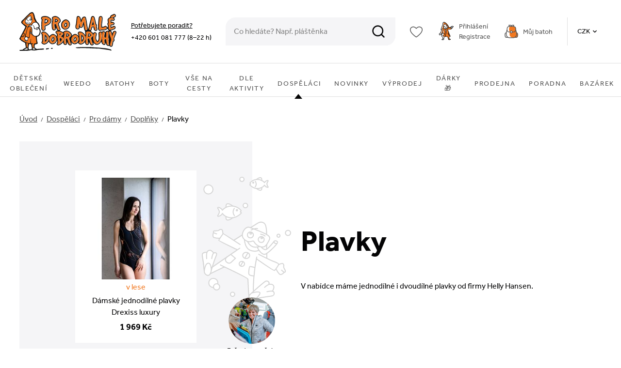

--- FILE ---
content_type: text/html; charset=UTF-8
request_url: https://www.promaledobrodruhy.cz/damske-plavky/
body_size: 46833
content:
<!DOCTYPE html>


                     
    
         
            

      
      

<html class="no-js lang-cs" lang="cs">
<head>
   <meta charset="utf-8">
   
      <meta name="author" content="Promaledobrodruhy.cz">
   

   <meta name="web_author" content="wpj.cz">

   
      <meta name="description" content="✅ DÁMSKÉ PLAVKY ✅PRO MAMKY POHODÁŘKY ✅ eshop ✅ kamenná prodejna v Praze. ❤️">
   

   
               <meta name="robots" content="index, follow">
         

         <meta name="viewport" content="width=device-width, initial-scale=1">
   
   <meta property="og:title" content="Dámské plavky - promaledobrodruhy.cz - Promaledobrodruhy.cz – eshop i prodejna v Praze Pro malé dobrodruhy">
      
   <meta property="og:image" content="https://www.promaledobrodruhy.cz/system-images/fb-share-image.jpg">

   <meta property="og:url" content="https://www.promaledobrodruhy.cz/damske-plavky/">
   <meta property="og:type" content="website">

   
   

   
      <title>Dámské plavky - promaledobrodruhy.cz - Promaledobrodruhy.cz – eshop i prodejna v Praze Pro malé dobrodruhy</title>
   

   
      
   <link rel="preload" as="style" href="https://use.typekit.net/jyg7gqz.css">
   <link rel="stylesheet" href="https://use.typekit.net/jyg7gqz.css">


      
         <link rel="stylesheet" href="/web/build/app.d34f18b3.css">
         
      
   <link rel="stylesheet" href="/web/build/category.f01aaf92.css">

   

   
   
   
            <link rel="canonical" href="https://www.promaledobrodruhy.cz/damske-plavky/">
   

   
         

   
   <link rel="shortcut icon" href="/templates/images/favicon.ico">
   
   
   <link rel="search" href="/vyhledavani/" type="text/html">

   <script src="/common/static/js/sentry-6.16.1.min.js"></script>

<script>
   Sentry.init({
      dsn: 'https://bdac53e35b1b4424b35eb8b76bcc2b1a@sentry.wpj.cz/9',
      allowUrls: [
         /www\.promaledobrodruhy\.cz\//
      ],
      denyUrls: [
         // Facebook flakiness
         /graph\.facebook\.com/i,
         // Facebook blocked
         /connect\.facebook\.net\/en_US\/all\.js/i,
         // Chrome extensions
         /extensions\//i,
         /^chrome:\/\//i,
         /kupshop\.local/i
      ],
      beforeSend(event) {
         if (!/FBA[NV]|PhantomJS|SznProhlizec/.test(window.navigator.userAgent)) {
            return event;
         }
      },
      ignoreErrors: [
         // facebook / ga + disabled cookies
         'fbq is not defined',
         'Can\'t find variable: fbq',
         '_gat is not defined',
         'AW is not defined',
         'Can\'t find variable: AW',
         'url.searchParams.get', // gtm koza
         // localstorage not working in incoginto mode in iOS
         'The quota has been exceeded',
         'QuotaExceededError',
         'Undefined variable: localStorage',
         'localStorage is null',
         'The operation is insecure',
         "Failed to read the 'localStorage'",
         "gtm_",
         "Can't find variable: glami",
      ]
   });

   Sentry.setTag("web", "prod_promaledobrodruhy_db");
   Sentry.setTag("wbpck", 1);
   Sentry.setTag("adm", 0);
   Sentry.setTag("tpl", "x");
   Sentry.setTag("sentry_v", "6.16.1");
</script>

   <script>
   window.wpj = window.wpj || {};
   wpj.onReady = wpj.onReady || [];
   wpj.jsShop = wpj.jsShop || {events:[]};

   window.dataLayer = window.dataLayer || [];
   function gtag() {
      window.dataLayer.push(arguments);
   }
   window.wpj.cookie_bar_send = false;

   wpj.getCookie = (sKey) => decodeURIComponent(
      document.cookie.replace(
         new RegExp(
            '(?:(?:^|.*;)\\s*' +
            encodeURIComponent(sKey).replace(/[\-\.\+\*]/g, '\\$&') +
            '\\s*\\=\\s*([^;]*).*$)|^.*$'
         ),
         '$1'
      )
   ) || null;

   </script>

<script>
   wpj.data = wpj.data || { };

      wpj.data.instagram = true;
   
   

   

   
</script>


   

         <meta name="google-site-verification" content="KZPlvF1Q9_uT_qZlDtn4SQvVhB0kVCrdg1xFpaOIFkc">
         <meta name="google-site-verification" content="K7eB6DawFg_0f-p97mrV0aroXFDFSw8vB4wgAYFpHQM">
   
   
   
   
          

      

   

     <script type="text/javascript">page_data = {"page":{"language":"cs","title":"Plavky","path":"\/damske-plavky\/","currency":"CZK","currencyRate":"1.00000000","type":"category"},"user":{"cartId":"no-cartID","userType":"anonymous","cookie_bar":true},"resetRefferer":false,"google_tag_params":{"ecomm_pagetype":"category","ecomm_category":"Plavky","ecomm_prodid":[108113,108109,23084,23078,104622,104621,104620],"ecomm_totalvalue":["784.3","1197.52","533.06","533.06","1627.27","1627.27","1627.27"]},"category":{"catId":1784,"catName":"Plavky","catCampaign":""},"ecommerce":{"impressions":[{"name":"Inkontinen\u010dn\u00ed plavky Splash About Happy Nappy pro dosp\u011bl\u00e9 - \u010dern\u00e9 (nov\u00fd st\u0159ih)","id":108113,"price":"784.3","brand":"Splash About","category":"Plavky","variant":"","list":"category","position":0},{"name":"D\u00e1msk\u00e9 jednod\u00edln\u00e9 plavky Splash About Jammers se suk\u00fdnkou \u010dern\u00e9","id":108109,"price":"1197.52","brand":"Splash About","category":"Plavky","variant":"","list":"category","position":1},{"name":"D\u00e1msk\u00e9 bikiny Helly Hansen Waterwear Bikiny Bottom naito print","id":23084,"price":"533.06","brand":"Helly Hansen","category":"Plavky","variant":"","list":"category","position":2},{"name":"D\u00e1msk\u00fd bikiny top Helly Hansen Waterwear Bikiny Top naito print","id":23078,"price":"533.06","brand":"Helly Hansen","category":"Plavky","variant":"","list":"category","position":3},{"name":"D\u00e1msk\u00e9 jednod\u00edln\u00e9 plavky Drexiss marble","id":104622,"price":"1627.27","brand":"Drexiss","category":"Plavky","variant":"","list":"category","position":4},{"name":"D\u00e1msk\u00e9 jednod\u00edln\u00e9 plavky Drexiss luxury","id":104621,"price":"1627.27","brand":"Drexiss","category":"Plavky","variant":"","list":"category","position":5},{"name":"D\u00e1msk\u00e9 jednod\u00edln\u00e9 plavky Drexiss black","id":104620,"price":"1627.27","brand":"Drexiss","category":"Plavky","variant":"","list":"category","position":6}]}};dataLayer.push(page_data);</script>      <!-- Google Tag Manager -->
   <script data-cookieconsent="ignore">(function(w,d,s,l,i) {w[l] = w[l] || [];w[l].push({'gtm.start': new Date().getTime(), event: 'gtm.js'});
         var f = d.getElementsByTagName(s)[0],j=d.createElement(s),dl=l != 'dataLayer' ? '&l=' + l : '';
         j.async = true;j.src='//www.googletagmanager.com/gtm.js?id=' + i + dl;f.parentNode.insertBefore(j, f);
      })(window, document, 'script', 'dataLayer', 'GTM-MNNBMG');</script>
   <!-- End Google Tag Manager -->
</head>
<body >



<!-- Google Tag Manager -->
   <noscript>
       <iframe src="//www.googletagmanager.com/ns.html?id=GTM-MNNBMG" height="0" width="0" style="display:none;visibility:hidden"></iframe>
   </noscript>
<!-- End Google Tag Manager -->


   
   
      
      <header class="header">
         <div class="container display-flex">

            <a href="/" title="Outdoorové oblečení i vybavení pro malé i velké dobrodruhy | Promaledobrodruhy.cz" class="logo">
               <img src="/templates/images/logo.svg" width="200" height="80" alt="Outdoorové oblečení i vybavení pro malé i velké dobrodruhy | Promaledobrodruhy.cz">
            </a>

            <div class="header-contact">
               <p><a href="/kontakt/">Potřebujete poradit?</a><br><a href="tel:+420601081777">+420 601 081 777</a> (8–22 h)</p>
            </div>

            <form method="get" action="/vyhledavani/" class="form search header-search-form home-search" id="sf">
               <div class="header-search-form-inner">
                  <button name="submit" type="submit" value="Hledat" class="btn fc icons_search btn-main-search"></button>
                  <input type="text" name="search" value="" maxlength="100" class="form-control autocomplete-control"
                         placeholder="Co hledáte? Např. pláštěnka" id="search" autocomplete="off">
               </div>
            </form>

             
            <script>
               
               wpj.onReady.push(function () {
                  $('#search').productSearch({
                     jumpToProduct: false,
                                             preload: "/_shop/search-preload/"
                     });
                  });
               
            </script>

            <div class="header-search header-icon">
               <a href="/vyhledavani/" data-toggle="search">
                  <span class="fc icons_search"></span>
               </a>
            </div>

            <div class="header-icon header-favorite">
               <a href="/oblibene/" class="cart-signin">
                  <i class="fc icons_heart"></i>
               </a>
            </div>

            <div class="header-login-wrapper header-icon ">
               <span class="fc icons_user" data-tooltip-wrapper>
                                       <a class="cart-signin" href="/prihlaseni/"></a>
                                 </span>
                                 <a class="header-login cart-signin" href="/prihlaseni/">Přihlášení</a><br>
                  <a href="/registrace/">Registrace</a>
                           </div>
            <div class="header-cart header-icon ">
   <a  data-reload="cart-info" class="cart-outer">
      <span class="fc icons_cart"></span>
      <div class="cart-inner">
         <span class="backpack">Můj batoh</span>
         <span class="price"></span>
      </div>
   </a>
</div>

<div class="cartbox-focus custom-scrollbar" data-cartbox>
   
   <div class="cartbox-alsobought" data-cartbox-alsobought data-url="/kosik/">
      <h3>Nezapomněli jste na něco?</h3>
      <div data-print_alsobought></div>
   </div>

      <div class="cartbox-header">
         
            <p class="h3">Nákupní košík</p>
         
         
            <a href="#" class="fc lightbox_close" data-cartbox-hide></a>
         
      </div>
   

   <div class="cartbox-product-list" >
      <div data-reload="cartbox-products">
                     <p class="no-items">V košíku nemáte žádné zboží.</p>
               </div>
   </div>


   <div class="cartbox-footer">
      <div data-reload="cartbox-footer">
         
                           
<div class="shipping-progress">
         <span class="fc icons_delivery"></span>
      <p>
                                    K dopravě zdarma pro registrované zbývá
                        <strong>4 000 Kč</strong>
               </p>
      <div class="shipping-bar">
                                 <span style="width: 0%"></span>
               </div>
   
   <ul class="list-unstyled">
      <li>Přeměříme, poradíme s výběrem on-line.</li>
      <li>Více než 7000 produktů máme skladem.</li>
      <li>Co je skladem, odesíláme obratem.</li>
      <li>Pro registrované máme spoustu výhod.</li>
   </ul>
</div>
                        
               <div class="price-title">Mezisoučet
                  <strong class="total-price h3">0 Kč</strong>

                                 </div>
            

            
   <div class="cartbox-btns">
      <a href="" class="btn btn-secondary" data-cartbox-hide>Zpět k nákupu</a>
      <a href="/kosik/" class="btn btn-primary disabled">Do košíku</a>
   </div>

         
      </div>
   </div>
</div>
<div class="cartbox-bg" data-cartbox></div>
<div class="cartbox-overlay" data-cartbox data-cartbox-hide></div>


            <div class="header-localize-wrapper">
   <div class="header-localize" data-header-localize>
      <span class="localize-trigger">CZK</span>
      <ul>
                                                                 <li><a href="/mena/EUR/" title="EUR">EUR</a></li>
                              </ul>
   </div>
</div>

            <div class="header-burger">
               <button href="" data-toggle="burger">
                  <span>Menu</span>
               </button>
            </div>
         </div>
         <div class="header-sections">
            <ul class="level-0" data-sections="header">
                <li class="nav-item level-1 2792 has-submenu" data-navitem="2792"><a href="/detske-obleceni/" class="nav-link">Dětské oblečení</a><div class="submenu"><ul class="level-1"><div class="section-box"><img data-src="/data/tmp/6/7/1217_6.jpg?1768554243_1" class="section-image" width="100" height="100" alt="Bundy pro děti"><div class="section-box-links"><h4><a href="/detske-bundy/" class="submenu-item-title"> Bundy </a></h4><ul class="list-unstyled"><li class="sub-item"><a href="/detske-zimni-bundy/">Zimní</a></li><li class="sub-item"><a href="/detske-jarni-podzimni-bundy/">Jarní/podzimní</a></li><li class="sub-item"><a href="/softshellove-detske-bundy/">Softshellové</a></li><li><a href="/detske-bundy/" class="more-link">Vše v kategorii</a></li></ul></div></div><div class="section-box"><img data-src="/data/tmp/6/4/1244_6.jpg?1768554404_1" class="section-image" width="100" height="100" alt="Kalhoty"><div class="section-box-links"><h4><a href="/detske-kalhoty/" class="submenu-item-title"> Kalhoty </a></h4><ul class="list-unstyled"><li class="sub-item"><a href="/detske-zimni-kalhoty/">Zimní kalhoty</a></li><li class="sub-item"><a href="/detske-softshellove-kalhoty/">Softshellové kalhoty</a></li><li class="sub-item"><a href="/detske-nepromokave-kalhoty/">Nepromokavé kalhoty</a></li><li><a href="/detske-kalhoty/" class="more-link">Vše v kategorii</a></li></ul></div></div><div class="section-box"><img data-src="/data/tmp/6/1/1271_6.jpg?1768554557_1" class="section-image" width="100" height="100" alt="Kombinézy a komplety"><div class="section-box-links"><h4><a href="/detske-kombinezy/" class="submenu-item-title"> Kombinézy a komplety </a></h4><ul class="list-unstyled"><li class="sub-item"><a href="/detske-zimni-kombinezy/">Zimní</a></li><li class="sub-item"><a href="/softshell-detske-kombinezy/">Softshellové</a></li><li class="sub-item"><a href="/detske-nepromokave-kombinezy/">Nepromokavé</a></li><li><a href="/detske-kombinezy/" class="more-link">Vše v kategorii</a></li></ul></div></div><div class="section-box"><img data-src="/data/tmp/6/7/3027_6.jpg?1764060356_1" class="section-image" width="100" height="100" alt="Doporučené outfity"><div class="section-box-links"><h4><a href="/detske-obleceni_k2792/doporucene-outfity_k3027/" class="submenu-item-title"> Doporučené outfity </a></h4><ul class="list-unstyled"><li><a href="/detske-obleceni_k2792/doporucene-outfity_k3027/" class="more-link">Vše v kategorii</a></li></ul></div></div><div class="section-box"><img data-src="/data/tmp/6/4/2834_6.jpg?1768554770_1" class="section-image" width="100" height="100" alt="Dětské doplňky k oblečení"><div class="section-box-links"><h4><a href="/detske-doplnky-k-obleceni/" class="submenu-item-title"> Doplňky </a></h4><ul class="list-unstyled"><li class="sub-item"><a href="/detske-cepice-ksiltovky-klobouky/">Čepice</a></li><li class="sub-item"><a href="/detske-rukavice/">Rukavice</a></li><li class="sub-item"><a href="/detske-celenky/">Čelenky</a></li><li><a href="/detske-doplnky-k-obleceni/" class="more-link">Vše v kategorii</a></li></ul></div></div><div class="section-box"><img data-src="/data/tmp/6/1/1011_6.jpg?1768555740_1" class="section-image" width="100" height="100" alt="Termoprádlo"><div class="section-box-links"><h4><a href="/detske-termopradlo/" class="submenu-item-title"> Termoprádlo </a></h4><ul class="list-unstyled"><li class="sub-item"><a href="/detske-termo-komplety/">Komplety</a></li><li class="sub-item"><a href="/detska-termo-tricka/">Trička</a></li><li class="sub-item"><a href="/detske-termo-kalhoty/">Kalhoty</a></li><li><a href="/detske-termopradlo/" class="more-link">Vše v kategorii</a></li></ul></div></div><div class="section-box"><img data-src="/data/tmp/6/0/3050_6.jpg?1745486593_1" class="section-image" width="100" height="100" alt="Jarní/podzimní oblečení"><div class="section-box-links"><h4><a href="/detske-obleceni_k2792/jarni-podzimni-obleceni_k3050/" class="submenu-item-title"> Jarní/podzimní oblečení </a></h4><ul class="list-unstyled"><li class="sub-item"><a href="/detske-podzimni-jarni-bundy/">Bundy</a></li><li class="sub-item"><a href="/detske-pozdimni-jarni-kalhoty/">Kalhoty</a></li><li class="sub-item"><a href="/detske-jarni-podzimni-kombinezy/">Kombinézy</a></li><li><a href="/detske-obleceni_k2792/jarni-podzimni-obleceni_k3050/" class="more-link">Vše v kategorii</a></li></ul></div></div><div class="section-box"><img data-src="/data/tmp/6/6/3056_6.jpg?1768556119_1" class="section-image" width="100" height="100" alt="Fleecové oblečení"><div class="section-box-links"><h4><a href="/detske-obleceni_k2792/fleecove-obleceni_k3056/" class="submenu-item-title"> Fleecové oblečení </a></h4><ul class="list-unstyled"><li class="sub-item"><a href="/detske-fleecove-bundy/">Bundy a mikiny</a></li><li class="sub-item"><a href="/detske-obleceni_k2792/fleecove-obleceni_k3056/chlupate-fleecove-mikiny_k3277/">Chlupaté mikiny</a></li><li class="sub-item"><a href="/fleecove-detske-kalhoty/">Kalhoty</a></li><li><a href="/detske-obleceni_k2792/fleecove-obleceni_k3056/" class="more-link">Vše v kategorii</a></li></ul></div></div><div class="section-box"><img data-src="/data/tmp/6/2/3042_6.jpg?1745486240_1" class="section-image" width="100" height="100" alt="Softshellové oblečení"><div class="section-box-links"><h4><a href="/detske-softshellove-obleceni/" class="submenu-item-title"> Softshellové oblečení </a></h4><ul class="list-unstyled"><li class="sub-item"><a href="/detske-softshellove-bundy/">Bundy</a></li><li class="sub-item"><a href="/softshellove-detske-kalhoty/">Kalhoty</a></li><li class="sub-item"><a href="/detske-softshellove-kombinezy/">Kombinézy</a></li><li><a href="/detske-softshellove-obleceni/" class="more-link">Vše v kategorii</a></li></ul></div></div><div class="section-box"><img data-src="/data/tmp/6/7/1277_6.jpg?1745313431_1" class="section-image" width="100" height="100" alt="Mikiny"><div class="section-box-links"><h4><a href="/detske-mikiny/" class="submenu-item-title"> Mikiny </a></h4><ul class="list-unstyled"><li class="sub-item"><a href="/detske-fleecove-mikiny/">Fleecové mikiny</a></li><li class="sub-item"><a href="/mikiny-na-zip/">Mikiny na zip</a></li><li class="sub-item"><a href="/mikiny-pres-hlavu/">Mikiny přes hlavu</a></li><li><a href="/detske-mikiny/" class="more-link">Vše v kategorii</a></li></ul></div></div><div class="section-box"><img data-src="/data/tmp/6/1/1461_6.jpg?1745313620_1" class="section-image" width="100" height="100" alt="Trička"><div class="section-box-links"><h4><a href="/detska-tricka/" class="submenu-item-title"> Trička </a></h4><ul class="list-unstyled"><li class="sub-item"><a href="/detska-tricka-s-dlouhym-rukavem/">Trička s dlouhým rukávem</a></li><li class="sub-item"><a href="/detska-tricka-s-kratkym-rukavem/">Trička s krátkým rukávem</a></li><li class="sub-item"><a href="/detska-tilka/">Tílka</a></li><li><a href="/detska-tricka/" class="more-link">Vše v kategorii</a></li></ul></div></div><div class="section-box"><img data-src="/data/tmp/6/7/3037_6.jpg?1755265383_1" class="section-image" width="100" height="100" alt="Body"><div class="section-box-links"><h4><a href="/detske-body/" class="submenu-item-title"> Body </a></h4><ul class="list-unstyled"><li><a href="/detske-body/" class="more-link">Vše v kategorii</a></li></ul></div></div><div class="section-box"><img data-src="/data/tmp/6/3/3243_6.jpg?1747985746_1" class="section-image" width="100" height="100" alt="Vše pro miminka"><div class="section-box-links"><h4><a href="/detske-obleceni_k2792/vse-pro-miminka_k3243/" class="submenu-item-title"> Vše pro miminka </a></h4><ul class="list-unstyled"><li class="sub-item"><a href="/detske-obleceni_k2792/vse-pro-miminka_k3243/obleceni-pro-miminka_k3244/">Oblečení pro miminka</a></li><li class="sub-item"><a href="/detske-obleceni_k2792/vse-pro-miminka_k3243/vse-do-auta_k3249/">Vše do auta</a></li><li class="sub-item"><a href="/detske-obleceni_k2792/vse-pro-miminka_k3243/vse-do-kocarku_k3250/">Vše do kočárku</a></li><li><a href="/detske-obleceni_k2792/vse-pro-miminka_k3243/" class="more-link">Vše v kategorii</a></li></ul></div></div><div class="section-box"><img data-src="/data/tmp/6/1/1721_6.jpg?1747984174_1" class="section-image" width="100" height="100" alt="Sukně a šaty"><div class="section-box-links"><h4><a href="/saty-sukne-tuniky/" class="submenu-item-title"> Sukně a šaty </a></h4><ul class="list-unstyled"><li class="sub-item"><a href="/divci-zimni-sukne/">Zimní sukně</a></li><li class="sub-item"><a href="/detske-letni-sukne/">Letní sukně</a></li><li class="sub-item"><a href="/saty/">Šaty</a></li><li><a href="/saty-sukne-tuniky/" class="more-link">Vše v kategorii</a></li></ul></div></div><div class="section-box"><img data-src="/data/tmp/6/3/2793_6.jpg?1747984341_1" class="section-image" width="100" height="100" alt="Oblečení s UV filtrem"><div class="section-box-links"><h4><a href="/detske-obleceni-s-uv-filtrem/" class="submenu-item-title"> Oblečení s UV filtrem </a></h4><ul class="list-unstyled"><li class="sub-item"><a href="/uv-sety-a-kombinezy/">UV sety a kombinézy</a></li><li class="sub-item"><a href="/detska-trika-s-uv-filtrem-do-vody/">UV trička do vody</a></li><li class="sub-item"><a href="/detska-trika-s-uv-filtrem-na-ven/">UV trička na ven</a></li><li><a href="/detske-obleceni-s-uv-filtrem/" class="more-link">Vše v kategorii</a></li></ul></div></div><div class="section-box"><img data-src="/data/tmp/6/4/2844_6.jpg?1747984705_1" class="section-image" width="100" height="100" alt="Plavky"><div class="section-box-links"><h4><a href="/plavky/" class="submenu-item-title"> Plavky </a></h4><ul class="list-unstyled"><li class="sub-item"><a href="/detske-plenkove-plavky/">Dětské plenkové plavky</a></li><li class="sub-item"><a href="/divci-plavky/">Dívčí plavky</a></li><li class="sub-item"><a href="/chlapecke-plavky/">Chlapecké plavky</a></li><li><a href="/plavky/" class="more-link">Vše v kategorii</a></li></ul></div></div><div class="section-box"><img data-src="/data/tmp/6/9/2849_6.jpg?1747985294_1" class="section-image" width="100" height="100" alt="Rostoucí oblečení a vybavení"><div class="section-box-links"><h4><a href="/rostouci-obleceni-a-vybaveni/" class="submenu-item-title"> Rostoucí oblečení a vybavení </a></h4><ul class="list-unstyled"><li class="sub-item"><a href="/detske-rostouci-obleceni/">Rostoucí oblečení</a></li><li class="sub-item"><a href="/rostouci-spacaky/">Rostoucí spacáky</a></li><li class="sub-item"><a href="/rostouci-batohy/">Rostoucí batohy</a></li><li><a href="/rostouci-obleceni-a-vybaveni/" class="more-link">Vše v kategorii</a></li></ul></div></div><div class="section-box"><img data-src="/data/tmp/6/6/1376_6.jpg?1747984084_1" class="section-image" width="100" height="100" alt="Údržba oblečení"><div class="section-box-links"><h4><a href="/praci-a-impregnacni-prostredky/" class="submenu-item-title"> Údržba oblečení </a></h4><ul class="list-unstyled"><li class="sub-item"><a href="/impregnace/">Impregnace</a></li><li class="sub-item"><a href="/cistici-prostredky/">Čisticí prostředky</a></li><li><a href="/praci-a-impregnacni-prostredky/" class="more-link">Vše v kategorii</a></li></ul></div></div><div class="section-box"><img data-src="/data/tmp/6/6/3176_6.jpg?1759394897_1" class="section-image" width="100" height="100" alt="Dobrodruhův bazárek"><div class="section-box-links"><h4><a href="/detske-obleceni_k2792/dobrodruhuv-bazarek_k3176/" class="submenu-item-title"> Dobrodruhův bazárek </a></h4><ul class="list-unstyled"><li class="sub-item"><a href="/detske-obleceni_k2792/dobrodruhuv-bazarek_k3176/pouzite-obleceni_k3183/">Použité oblečení</a></li><li class="sub-item"><a href="/detske-obleceni_k2792/dobrodruhuv-bazarek_k3176/pouzite-krosny-a-batohy_k3182/">Použité krosny a batohy</a></li><li class="sub-item"><a href="/detske-obleceni_k2792/dobrodruhuv-bazarek_k3176/2-jakost_k3150/">2. JAKOST</a></li><li><a href="/detske-obleceni_k2792/dobrodruhuv-bazarek_k3176/" class="more-link">Vše v kategorii</a></li></ul></div></div></ul></div></li><li class="nav-item level-1 3226 has-submenu" data-navitem="3226"><a href="/weedo_k3226/" class="nav-link">WeeDo</a><div class="submenu"><ul class="level-1"><div class="section-box"><img data-src="/data/tmp/6/9/3229_6.jpg?1756973225_1" class="section-image" width="100" height="100" alt="Kombinézy WeeDo"><div class="section-box-links"><h4><a href="/weedo_k3226/kombinezy-weedo_k3229/" class="submenu-item-title"> Kombinézy WeeDo </a></h4><ul class="list-unstyled"><li><a href="/weedo_k3226/kombinezy-weedo_k3229/" class="more-link">Vše v kategorii</a></li></ul></div></div><div class="section-box"><img data-src="/data/tmp/6/7/3227_6.jpg?1726772711_1" class="section-image" width="100" height="100" alt="Bundy WeeDo"><div class="section-box-links"><h4><a href="/weedo_k3226/bundy-weedo_k3227/" class="submenu-item-title"> Bundy WeeDo </a></h4><ul class="list-unstyled"><li><a href="/weedo_k3226/bundy-weedo_k3227/" class="more-link">Vše v kategorii</a></li></ul></div></div><div class="section-box"><img data-src="/data/tmp/6/8/3228_6.jpg?1726772744_1" class="section-image" width="100" height="100" alt="Kalhoty WeeDo"><div class="section-box-links"><h4><a href="/weedo_k3226/kalhoty-weedo_k3228/" class="submenu-item-title"> Kalhoty WeeDo </a></h4><ul class="list-unstyled"><li><a href="/weedo_k3226/kalhoty-weedo_k3228/" class="more-link">Vše v kategorii</a></li></ul></div></div><div class="section-box"><img data-src="/data/tmp/6/6/3276_6.jpg?1761735718_1" class="section-image" width="100" height="100" alt="Fleecové oblečení Weedo"><div class="section-box-links"><h4><a href="/weedo_k3226/fleecove-obleceni-weedo_k3276/" class="submenu-item-title"> Fleecové oblečení </a></h4><ul class="list-unstyled"><li><a href="/weedo_k3226/fleecove-obleceni-weedo_k3276/" class="more-link">Vše v kategorii</a></li></ul></div></div><div class="section-box"><img data-src="/data/tmp/6/1/3231_6.jpg?1756895310_1" class="section-image" width="100" height="100" alt="Rukavice WeeDo"><div class="section-box-links"><h4><a href="/weedo_k3226/rukavice-weedo_k3231/" class="submenu-item-title"> Rukavice WeeDo </a></h4><ul class="list-unstyled"><li><a href="/weedo_k3226/rukavice-weedo_k3231/" class="more-link">Vše v kategorii</a></li></ul></div></div><div class="section-box"><img data-src="/data/tmp/6/0/3230_6.jpg?1763914251_1" class="section-image" width="100" height="100" alt="Termotriko WeeDo"><div class="section-box-links"><h4><a href="/weedo_k3226/termotriko-weedo_k3230/" class="submenu-item-title"> Termotriko WeeDo </a></h4><ul class="list-unstyled"><li><a href="/weedo_k3226/termotriko-weedo_k3230/" class="more-link">Vše v kategorii</a></li></ul></div></div><div class="section-box"><img data-src="/data/tmp/6/3/3233_6.jpg?1763971135_1" class="section-image" width="100" height="100" alt="Čepice, sukně a doplňky WeeDo"><div class="section-box-links"><h4><a href="/weedo_k3226/cepice-sukne-a-doplnky-weedo_k3233/" class="submenu-item-title"> Čepice, sukně a doplňky </a></h4><ul class="list-unstyled"><li><a href="/weedo_k3226/cepice-sukne-a-doplnky-weedo_k3233/" class="more-link">Vše v kategorii</a></li></ul></div></div><div class="section-box"><img data-src="/data/tmp/6/2/3232_6.jpg?1726136752_1" class="section-image" width="100" height="100" alt="Spacáky WeeDo"><div class="section-box-links"><h4><a href="/weedo_k3226/spacaky-weedo_k3232/" class="submenu-item-title"> Spacáky WeeDo </a></h4><ul class="list-unstyled"><li><a href="/weedo_k3226/spacaky-weedo_k3232/" class="more-link">Vše v kategorii</a></li></ul></div></div></ul></div></li><li class="nav-item level-1 1120 has-submenu" data-navitem="1120"><a href="/detske-batohy/" class="nav-link">BATOHY</a><div class="submenu"><ul class="level-1"><div class="section-box"><img data-src="/data/tmp/6/3/2803_6.jpg?1748949651_1" class="section-image" width="100" height="100" alt="Dle věku"><div class="section-box-links"><h4><a href="/detske-batohy/dle-veku/" class="submenu-item-title"> Dle věku </a></h4><ul class="list-unstyled"><li class="sub-item"><a href="/batohy-od-1-do-3-let/">1-3 roky</a></li><li class="sub-item"><a href="/batohy-od-3-do-6ti-let/">3-6 let</a></li><li class="sub-item"><a href="/batohy-od-6-do-10ti-let/">6-10 let</a></li><li><a href="/detske-batohy/dle-veku/" class="more-link">Vše v kategorii</a></li></ul></div></div><div class="section-box"><img data-src="/data/tmp/6/2/2802_6.jpg?1748949746_1" class="section-image" width="100" height="100" alt="Dle určení"><div class="section-box-links"><h4><a href="/detske-batohy/dle-urceni/" class="submenu-item-title"> Dle určení </a></h4><ul class="list-unstyled"><li class="sub-item"><a href="/detske-batohy/sportovni/">Sportovní</a></li><li class="sub-item"><a href="/detske-batohy/turisticke/">Turistické</a></li><li class="sub-item"><a href="/skolni-batohy/">Školní</a></li><li><a href="/detske-batohy/dle-urceni/" class="more-link">Vše v kategorii</a></li></ul></div></div><div class="section-box"><img data-src="/data/tmp/6/1/1551_6.jpg?1698742066_1" class="section-image" width="100" height="100" alt="Doplňky k batohům"><div class="section-box-links"><h4><a href="/doplnky-k-batohum/" class="submenu-item-title"> Doplňky k batohům </a></h4><ul class="list-unstyled"><li class="sub-item"><a href="/penezenky/">Peněženky, ledvinky</a></li><li class="sub-item"><a href="/plastenka-na-batoh/">Pláštěnka na batoh</a></li><li class="sub-item"><a href="/ostatni-popruhy-vahy-apod/">Ostatní - popruhy, váhy apod.</a></li><li><a href="/doplnky-k-batohum/" class="more-link">Vše v kategorii</a></li></ul></div></div></ul></div></li><li class="nav-item level-1 993 has-submenu" data-navitem="993"><a href="/detske-boty/" class="nav-link">BOTY</a><div class="submenu"><ul class="level-1"><div class="section-box"><img data-src="/data/tmp/6/6/1056_6.jpg?1768481513_1" class="section-image" width="100" height="100" alt="Zimní"><div class="section-box-links"><h4><a href="/detske-zimni-boty/" class="submenu-item-title"> Zimní </a></h4><ul class="list-unstyled"><li><a href="/detske-zimni-boty/" class="more-link">Vše v kategorii</a></li></ul></div></div><div class="section-box"><img data-src="/data/tmp/6/0/2820_6.jpg?1745487011_1" class="section-image" width="100" height="100" alt="Trekové"><div class="section-box-links"><h4><a href="/detske-trekove-boty/" class="submenu-item-title"> Trekové </a></h4><ul class="list-unstyled"><li class="sub-item"><a href="/detske-kotnikove-boty/">Kotníkové</a></li><li class="sub-item"><a href="/detske-nizke-boty/">Nízké</a></li><li><a href="/detske-trekove-boty/" class="more-link">Vše v kategorii</a></li></ul></div></div><div class="section-box"><img data-src="/data/tmp/6/1/1001_6.jpg?1745487108_1" class="section-image" width="100" height="100" alt="Holinky"><div class="section-box-links"><h4><a href="/detske-holinky/" class="submenu-item-title"> Holinky </a></h4><ul class="list-unstyled"><li><a href="/detske-holinky/" class="more-link">Vše v kategorii</a></li></ul></div></div><div class="section-box"><img data-src="/data/tmp/6/9/2819_6.jpg?1726137209_1" class="section-image" width="100" height="100" alt="Capáčky"><div class="section-box-links"><h4><a href="/capacky/" class="submenu-item-title"> Capáčky </a></h4><ul class="list-unstyled"><li><a href="/capacky/" class="more-link">Vše v kategorii</a></li></ul></div></div><div class="section-box"><img data-src="/data/tmp/6/4/2824_6.jpg?1726137302_1" class="section-image" width="100" height="100" alt="Nesmeky"><div class="section-box-links"><h4><a href="/nesmeky/" class="submenu-item-title"> Nesmeky </a></h4><ul class="list-unstyled"><li><a href="/nesmeky/" class="more-link">Vše v kategorii</a></li></ul></div></div><div class="section-box"><img data-src="/data/tmp/6/5/2825_6.jpg?1698743181_1" class="section-image" width="100" height="100" alt="Návleky na nohy"><div class="section-box-links"><h4><a href="/navleky-na-nohy/" class="submenu-item-title"> Návleky na nohy </a></h4><ul class="list-unstyled"><li><a href="/navleky-na-nohy/" class="more-link">Vše v kategorii</a></li></ul></div></div><div class="section-box"><img data-src="/data/tmp/6/4/994_6.jpg?1745486962_1" class="section-image" width="100" height="100" alt="Sandály"><div class="section-box-links"><h4><a href="/detske-sandaly/" class="submenu-item-title"> Sandály </a></h4><ul class="list-unstyled"><li><a href="/detske-sandaly/" class="more-link">Vše v kategorii</a></li></ul></div></div><div class="section-box"><img data-src="/data/tmp/6/6/1006_6.jpg?1753352843_1" class="section-image" width="100" height="100" alt="Boty do vody"><div class="section-box-links"><h4><a href="/detske-boty-do-vody/" class="submenu-item-title"> Boty do vody </a></h4><ul class="list-unstyled"><li><a href="/detske-boty-do-vody/" class="more-link">Vše v kategorii</a></li></ul></div></div><div class="section-box"><img data-src="/data/tmp/6/0/3270_6.jpg?1753429961_1" class="section-image" width="100" height="100" alt="Dětské bačkory"><div class="section-box-links"><h4><a href="/detske-boty_k993/detske-backory_k3270/" class="submenu-item-title"> Bačkory </a></h4><ul class="list-unstyled"><li><a href="/detske-boty_k993/detske-backory_k3270/" class="more-link">Vše v kategorii</a></li></ul></div></div><div class="section-box"><img data-src="/data/tmp/6/6/2826_6.jpg?1675109994_1" class="section-image" width="100" height="100" alt="Nákoleníky"><div class="section-box-links"><h4><a href="/nakoleniky/" class="submenu-item-title"> Nákoleníky </a></h4><ul class="list-unstyled"><li><a href="/nakoleniky/" class="more-link">Vše v kategorii</a></li></ul></div></div><div class="section-box"><img data-src="/data/tmp/6/3/2823_6.jpg?1753428974_1" class="section-image" width="100" height="100" alt="Doplňky k obuvi"><div class="section-box-links"><h4><a href="/doplnky-k-obuvi/" class="submenu-item-title"> Doplňky k obuvi </a></h4><ul class="list-unstyled"><li class="sub-item"><a href="/udrzba-bot/">Údržba bot</a></li><li class="sub-item"><a href="/vlozky-do-bot/">Vložky</a></li><li class="sub-item"><a href="/vysousece-obuvi/">Vysoušeče obuvi</a></li><li><a href="/doplnky-k-obuvi/" class="more-link">Vše v kategorii</a></li></ul></div></div></ul></div></li><li class="nav-item level-1 1017 has-submenu" data-navitem="1017"><a href="/vse-na-cesty/" class="nav-link">Vše na cesty</a><div class="submenu"><ul class="level-1"><div class="section-box"><img data-src="/data/tmp/6/4/2934_6.jpg?1687607942_1" class="section-image" width="100" height="100" alt="Sluneční brýle"><div class="section-box-links"><h4><a href="/vse-na-cesty_k1017/slunecni-bryle_k2934/" class="submenu-item-title"> Sluneční brýle </a></h4><ul class="list-unstyled"><li><a href="/vse-na-cesty_k1017/slunecni-bryle_k2934/" class="more-link">Vše v kategorii</a></li></ul></div></div><div class="section-box"><img data-src="/data/tmp/6/2/1382_6.jpg?1752668298_1" class="section-image" width="100" height="100" alt="Spacáky"><div class="section-box-links"><h4><a href="/Spacaky-a-karimatky/" class="submenu-item-title"> Spacáky </a></h4><ul class="list-unstyled"><li class="sub-item"><a href="/detske-spaci-pytle/">Dětské spací pytle</a></li><li class="sub-item"><a href="/vse-na-cesty_k1017/spacaky_k1382/spaci-pytle-pro-dospele_k3041/">Spací pytle pro dospělé</a></li><li class="sub-item"><a href="/doplnky-ke-spacakum/">Doplňky ke spacákům</a></li><li><a href="/Spacaky-a-karimatky/" class="more-link">Vše v kategorii</a></li></ul></div></div><div class="section-box"><img data-src="/data/tmp/6/2/1132_6.jpg?1698743981_1" class="section-image" width="100" height="100" alt="Karimatky"><div class="section-box-links"><h4><a href="/karimatky/" class="submenu-item-title"> Karimatky </a></h4><ul class="list-unstyled"><li><a href="/karimatky/" class="more-link">Vše v kategorii</a></li></ul></div></div><div class="section-box"><img data-src="/data/tmp/6/6/1026_6.jpg?1698744065_1" class="section-image" width="100" height="100" alt="Krosny na děti"><div class="section-box-links"><h4><a href="/krosny-na-dite/" class="submenu-item-title"> Krosny na děti </a></h4><ul class="list-unstyled"><li class="sub-item"><a href="/vaky-a-nosice/">Dětské sedačky</a></li><li class="sub-item"><a href="/doplnky-k-sedackam-krosnam/">Doplňky ke krosnám</a></li><li><a href="/krosny-na-dite/" class="more-link">Vše v kategorii</a></li></ul></div></div><div class="section-box"><img data-src="/data/tmp/6/1/3261_6.jpg?1748000375_1" class="section-image" width="100" height="100" alt="Dětská odrážedla"><div class="section-box-links"><h4><a href="/vse-na-cesty_k1017/detska-odrazedla_k3261/" class="submenu-item-title"> Dětská odrážedla </a></h4><ul class="list-unstyled"><li><a href="/vse-na-cesty_k1017/detska-odrazedla_k3261/" class="more-link">Vše v kategorii</a></li></ul></div></div><div class="section-box"><img data-src="/data/tmp/6/3/1143_6.jpg?1687607869_1" class="section-image" width="100" height="100" alt="Svítilny a čelovky"><div class="section-box-links"><h4><a href="/svitidla/" class="submenu-item-title"> Svítilny a čelovky </a></h4><ul class="list-unstyled"><li><a href="/svitidla/" class="more-link">Vše v kategorii</a></li></ul></div></div><div class="section-box"><img data-src="/data/tmp/6/4/1124_6.jpg?1687607791_1" class="section-image" width="100" height="100" alt="Kompasy a buzoly"><div class="section-box-links"><h4><a href="/kompasy/" class="submenu-item-title"> Kompasy a buzoly </a></h4><ul class="list-unstyled"><li><a href="/kompasy/" class="more-link">Vše v kategorii</a></li></ul></div></div><div class="section-box"><img data-src="/data/tmp/6/0/1400_6.jpg?1699434958_1" class="section-image" width="100" height="100" alt="Dětské láhve"><div class="section-box-links"><h4><a href="/detske-lahve/" class="submenu-item-title"> Dětské láhve </a></h4><ul class="list-unstyled"><li><a href="/detske-lahve/" class="more-link">Vše v kategorii</a></li></ul></div></div><div class="section-box"><img data-src="/data/tmp/6/8/2848_6.jpg?1687608300_1" class="section-image" width="100" height="100" alt="Termosky, termolahve"><div class="section-box-links"><h4><a href="/termosky-termolahve/" class="submenu-item-title"> Termosky, termolahve </a></h4><ul class="list-unstyled"><li><a href="/termosky-termolahve/" class="more-link">Vše v kategorii</a></li></ul></div></div><div class="section-box"><img data-src="/data/tmp/6/1/1141_6.jpg?1687608342_1" class="section-image" width="100" height="100" alt="Termonádoby na jídlo"><div class="section-box-links"><h4><a href="/termonadoby/" class="submenu-item-title"> Termonádoby </a></h4><ul class="list-unstyled"><li><a href="/termonadoby/" class="more-link">Vše v kategorii</a></li></ul></div></div><div class="section-box"><img data-src="/data/tmp/6/3/1403_6.jpg?1687608193_1" class="section-image" width="100" height="100" alt="Doplňky k lahvím a termoskám"><div class="section-box-links"><h4><a href="/doplnky-k-detskym-lahvim/" class="submenu-item-title"> Doplňky k lahvím a termoskám </a></h4><ul class="list-unstyled"><li><a href="/doplnky-k-detskym-lahvim/" class="more-link">Vše v kategorii</a></li></ul></div></div><div class="section-box"><img data-src="/data/tmp/6/2/1142_6.jpg?1687608387_1" class="section-image" width="100" height="100" alt="Termohrnky"><div class="section-box-links"><h4><a href="/termohrnky/" class="submenu-item-title"> Termohrnky </a></h4><ul class="list-unstyled"><li><a href="/termohrnky/" class="more-link">Vše v kategorii</a></li></ul></div></div><div class="section-box"><img data-src="/data/tmp/6/2/1062_6.jpg?1699434920_1" class="section-image" width="100" height="100" alt="Svačinové boxy"><div class="section-box-links"><h4><a href="/svacinove-boxy/" class="submenu-item-title"> Svačinové boxy </a></h4><ul class="list-unstyled"><li><a href="/svacinove-boxy/" class="more-link">Vše v kategorii</a></li></ul></div></div><div class="section-box"><img data-src="/data/tmp/6/2/1122_6.jpg?1675111319_1" class="section-image" width="100" height="100" alt="Zavírací nože"><div class="section-box-links"><h4><a href="/zaviraci-noze/" class="submenu-item-title"> Zavírací nože </a></h4><ul class="list-unstyled"><li><a href="/zaviraci-noze/" class="more-link">Vše v kategorii</a></li></ul></div></div><div class="section-box"><img data-src="/data/tmp/6/2/1632_6.jpg?1723053572_1" class="section-image" width="100" height="100" alt="Jídlo a pití na cesty"><div class="section-box-links"><h4><a href="/dobroty-na-cesty/" class="submenu-item-title"> Jídlo a pití na cesty </a></h4><ul class="list-unstyled"><li class="sub-item"><a href="/vse-na-cesty_k1017/jidlo-a-piti-na-cesty_k1632/polevky_k3195/">Polévky</a></li><li class="sub-item"><a href="/vse-na-cesty_k1017/jidlo-a-piti-na-cesty_k1632/hlavni-jidlo_k3196/">Hlavní jídlo</a></li><li class="sub-item"><a href="/vse-na-cesty_k1017/jidlo-a-piti-na-cesty_k1632/svacinky-dobroty_k3197/">Svačinky, dobroty</a></li><li><a href="/dobroty-na-cesty/" class="more-link">Vše v kategorii</a></li></ul></div></div><div class="section-box"><img data-src="/data/tmp/6/3/2873_6.jpg?1687609962_1" class="section-image" width="100" height="100" alt="Hygiena &amp; Bezpečnost"><div class="section-box-links"><h4><a href="/hygiena-a-bezpecnost/" class="submenu-item-title"> Hygiena &amp; Bezpečnost </a></h4><ul class="list-unstyled"><li class="sub-item"><a href="/toaletni-tasky-pouzdra/">Toaletní tašky, pouzdra</a></li><li class="sub-item"><a href="/cestovni-lekarnicky/">Cestovní lékárničky</a></li><li class="sub-item"><a href="/rucniky/">Ručníky</a></li><li><a href="/hygiena-a-bezpecnost/" class="more-link">Vše v kategorii</a></li></ul></div></div><div class="section-box"><img data-src="/data/tmp/6/3/3003_6.jpg?1699434991_1" class="section-image" width="100" height="100" alt="Kempingové vybavení"><div class="section-box-links"><h4><a href="/kempingove-vybaveni/" class="submenu-item-title"> Kempingové vybavení </a></h4><ul class="list-unstyled"><li class="sub-item"><a href="/kempingove-nadobi/">Kempingové vaření</a></li><li class="sub-item"><a href="/kempingovy-nabytek/">Kempingový nábytek</a></li><li class="sub-item"><a href="/kempingove-doplnky/">Kempingové doplňky</a></li><li><a href="/kempingove-vybaveni/" class="more-link">Vše v kategorii</a></li></ul></div></div><div class="section-box"><img data-src="/data/tmp/6/5/3225_6.jpg?1726668860_1" class="section-image" width="100" height="100" alt="NALEHKO"><div class="section-box-links"><h4><a href="/vse-na-cesty_k1017/nalehko_k3225/" class="submenu-item-title"> NALEHKO </a></h4><ul class="list-unstyled"><li class="sub-item"><a href="/vse-na-cesty_k1017/nalehko_k3225/spani-nalehko_k3236/">Spaní nalehko</a></li><li class="sub-item"><a href="/vse-na-cesty_k1017/nalehko_k3225/vareni-nelahko_k3237/">Vaření nelahko</a></li><li class="sub-item"><a href="/vse-na-cesty_k1017/nalehko_k3225/vychytavky_k3238/">Vychytávky</a></li><li><a href="/vse-na-cesty_k1017/nalehko_k3225/" class="more-link">Vše v kategorii</a></li></ul></div></div><div class="section-box"><img data-src="/data/tmp/6/9/3189_6.jpg?1684691695_1" class="section-image" width="100" height="100" alt="Hry na cesty"><div class="section-box-links"><h4><a href="/vse-na-cesty_k1017/hry-na-cesty_k3189/" class="submenu-item-title"> Hry na cesty </a></h4><ul class="list-unstyled"><li><a href="/vse-na-cesty_k1017/hry-na-cesty_k3189/" class="more-link">Vše v kategorii</a></li></ul></div></div><div class="section-box"><img data-src="/data/tmp/6/0/1790_6.jpg?1675155707_1" class="section-image" width="100" height="100" alt="Knížky a průvodci"><div class="section-box-links"><h4><a href="/knizky/" class="submenu-item-title"> Knížky a průvodci </a></h4><ul class="list-unstyled"><li><a href="/knizky/" class="more-link">Vše v kategorii</a></li></ul></div></div><div class="section-box"><img data-src="/data/tmp/6/0/3040_6.jpg?1698744006_1" class="section-image" width="100" height="100" alt="Stany"><div class="section-box-links"><h4><a href="/vse-na-cesty_k1017/stany_k3040/" class="submenu-item-title"> Stany </a></h4><ul class="list-unstyled"><li><a href="/vse-na-cesty_k1017/stany_k3040/" class="more-link">Vše v kategorii</a></li></ul></div></div><div class="section-box"><img data-src="/data/tmp/6/0/1010_6.jpg?1687610842_1" class="section-image" width="100" height="100" alt="Deštníky"><div class="section-box-links"><h4><a href="/destniky/" class="submenu-item-title"> Deštníky </a></h4><ul class="list-unstyled"><li><a href="/destniky/" class="more-link">Vše v kategorii</a></li></ul></div></div><div class="section-box"><img data-src="/data/tmp/6/8/978_6.jpg?1726137464_1" class="section-image" width="100" height="100" alt="Pláštěnky"><div class="section-box-links"><h4><a href="/plastenky/" class="submenu-item-title"> Pláštěnky </a></h4><ul class="list-unstyled"><li><a href="/plastenky/" class="more-link">Vše v kategorii</a></li></ul></div></div><div class="section-box"><img data-src="/data/tmp/6/9/2879_6.jpg?1699435049_1" class="section-image" width="100" height="100" alt="Vychytávky"><div class="section-box-links"><h4><a href="/vychytavky/" class="submenu-item-title"> Vychytávky </a></h4><ul class="list-unstyled"><li><a href="/vychytavky/" class="more-link">Vše v kategorii</a></li></ul></div></div><div class="section-box"><img data-src="/data/tmp/6/9/1029_6.jpg?1687610985_1" class="section-image" width="100" height="100" alt="Doplňky ke kočárkům"><div class="section-box-links"><h4><a href="/doplnky-ke-kocarkum/" class="submenu-item-title"> Doplňky ke kočárkům </a></h4><ul class="list-unstyled"><li><a href="/doplnky-ke-kocarkum/" class="more-link">Vše v kategorii</a></li></ul></div></div><div class="section-box"><img data-src="/data/tmp/6/8/2878_6.jpg?1687611030_1" class="section-image" width="100" height="100" alt="Ostatní"><div class="section-box-links"><h4><a href="/vse-na-cesty/ostatni/" class="submenu-item-title"> Ostatní </a></h4><ul class="list-unstyled"><li><a href="/vse-na-cesty/ostatni/" class="more-link">Vše v kategorii</a></li></ul></div></div></ul></div></li><li class="nav-item level-1 2794 has-submenu" data-navitem="2794"><a href="/aktivity/" class="nav-link">Dle Aktivity</a><div class="submenu"><ul class="level-1"><div class="section-box"><img data-src="/data/tmp/6/5/2795_6.jpg?1768558574_1" class="section-image" width="100" height="100" alt="Vše na lyže"><div class="section-box-links"><h4><a href="/vse-na-lyze/" class="submenu-item-title"> Vše na lyže </a></h4><ul class="list-unstyled"><li class="sub-item"><a href="/detske-lyzarske-kombinezy/">Kombinézy &amp; Komplety</a></li><li class="sub-item"><a href="/detske-lyzarske-bundy/">Bundy</a></li><li class="sub-item"><a href="/detske-lyzarske-kalhoty/">Kalhoty</a></li><li><a href="/vse-na-lyze/" class="more-link">Vše v kategorii</a></li></ul></div></div><div class="section-box"><img data-src="/data/tmp/6/7/977_6.jpg?1747986463_1" class="section-image" width="100" height="100" alt="Vše do deště"><div class="section-box-links"><h4><a href="/vse-do-deste/" class="submenu-item-title"> Vše do deště </a></h4><ul class="list-unstyled"><li class="sub-item"><a href="/pogumovane-detske-obleceni/">Pogumované dětské oblečení</a></li><li class="sub-item"><a href="/dle-aktivity_k2794/vse-do-deste_k977/plastenky_k2943/">Pláštěnky</a></li><li class="sub-item"><a href="/detske-gumaky/">Holínky</a></li><li><a href="/vse-do-deste/" class="more-link">Vše v kategorii</a></li></ul></div></div><div class="section-box"><img data-src="/data/tmp/6/7/1047_6.jpg?1748949996_1" class="section-image" width="100" height="100" alt="Vše na běh, kolo, běžky"><div class="section-box-links"><h4><a href="/na-kolo-a-beh/" class="submenu-item-title"> Vše na běh, kolo, běžky </a></h4><ul class="list-unstyled"><li class="sub-item"><a href="/detske-obleceni-na-beh-a-kolo/">Oblečení pro děti</a></li><li class="sub-item"><a href="/obleceni-pro-mamky/">Oblečení pro dámy</a></li><li class="sub-item"><a href="/obleceni-pro-tatky/">Oblečení pro pány</a></li><li><a href="/na-kolo-a-beh/" class="more-link">Vše v kategorii</a></li></ul></div></div><div class="section-box"><img data-src="/data/tmp/6/4/1054_6.jpg?1750073051_1" class="section-image" width="100" height="100" alt="Půjčovna"><div class="section-box-links"><h4><a href="/pujcovna-a-testcentrum-detskych-sedacek/" class="submenu-item-title"> Půjčovna </a></h4><ul class="list-unstyled"><li><a href="/pujcovna-a-testcentrum-detskych-sedacek/" class="more-link">Vše v kategorii</a></li></ul></div></div><div class="section-box"><img data-src="/data/tmp/6/6/1096_6.jpg?1748950782_1" class="section-image" width="100" height="100" alt="Venkovní hry"><div class="section-box-links"><h4><a href="/venkovni-hry/" class="submenu-item-title"> Venkovní hry </a></h4><ul class="list-unstyled"><li class="sub-item"><a href="/dle-aktivity_k2794/venkovni-hry_k1096/hry-na-cesty_k3190/">Hry na cesty</a></li><li class="sub-item"><a href="/zimni-hry/">Zimní hry</a></li><li class="sub-item"><a href="/letni-hry/">Letní hry</a></li><li><a href="/venkovni-hry/" class="more-link">Vše v kategorii</a></li></ul></div></div><div class="section-box"><img data-src="/data/tmp/6/3/1003_6.jpg?1747986870_1" class="section-image" width="100" height="100" alt="Vše k vodě"><div class="section-box-links"><h4><a href="/vse-k-vode/" class="submenu-item-title"> Vše k vodě </a></h4><ul class="list-unstyled"><li class="sub-item"><a href="/plavecke-pomucky/">Plavecké pomůcky</a></li><li class="sub-item"><a href="/potapeni-snorchlovani-masky-snorchly-ploutve/">Potápění &amp; Šnorchlování</a></li><li class="sub-item"><a href="/obleceni-s-uv-filterm/">Oblečení s UV filtrem</a></li><li><a href="/vse-k-vode/" class="more-link">Vše v kategorii</a></li></ul></div></div><div class="section-box"><img data-src="/data/tmp/6/1/2831_6.jpg?1727771397_1" class="section-image" width="100" height="100" alt="Naši dobrodruzi"><div class="section-box-links"><h4><a href="/aktivity/ostatni/" class="submenu-item-title"> Naši dobrodruzi </a></h4><ul class="list-unstyled"><li class="sub-item"><a href="/-adelaelbel/">@adelaelbel</a></li><li class="sub-item"><a href="/dle-aktivity_k2794/nasi-dobrodruzi_k2831/baja-ska_k3177/">@baja_ska</a></li><li class="sub-item"><a href="/dle-aktivity_k2794/nasi-dobrodruzi_k2831/baru-jansa_k3292/">@baru.jansa</a></li><li><a href="/aktivity/ostatni/" class="more-link">Vše v kategorii</a></li></ul></div></div><div class="section-box"><img data-src="/data/tmp/6/5/3125_6.jpg?1748950945_1" class="section-image" width="100" height="100" alt="Výpravy, kurzy, vouchery"><div class="section-box-links"><h4><a href="/dle-aktivity_k2794/vypravy-kurzy-vouchery_k3125/" class="submenu-item-title"> Výpravy, kurzy, vouchery </a></h4><ul class="list-unstyled"><li><a href="/dle-aktivity_k2794/vypravy-kurzy-vouchery_k3125/" class="more-link">Vše v kategorii</a></li></ul></div></div><div class="section-box"><img data-src="/data/tmp/6/2/1862_6.jpg?1748950971_1" class="section-image" width="100" height="100" alt="Dětské lezení"><div class="section-box-links"><h4><a href="/lezeni/" class="submenu-item-title"> Dětské lezení </a></h4><ul class="list-unstyled"><li><a href="/lezeni/" class="more-link">Vše v kategorii</a></li></ul></div></div><div class="section-box"><img data-src="/data/tmp/6/7/3287_6.jpg?1765876485_1" class="section-image" width="100" height="100" alt="Vše pro klid a spánek"><div class="section-box-links"><h4><a href="/dle-aktivity_k2794/vse-pro-klid-a-spanek_k3287/" class="submenu-item-title"> Vše pro klid a spánek </a></h4><ul class="list-unstyled"><li><a href="/dle-aktivity_k2794/vse-pro-klid-a-spanek_k3287/" class="more-link">Vše v kategorii</a></li></ul></div></div></ul></div></li><li class="nav-item level-1 2797 has-submenu" data-navitem="2797"><a href="/dospelaci/" class="nav-link">Dospěláci</a><div class="submenu"><ul class="level-1"><div class="section-box"><img data-src="/data/tmp/6/8/1008_6.jpg?1732614101_1" class="section-image" width="100" height="100" alt="Pro dámy"><div class="section-box-links"><h4><a href="/pro-mamky-pohodarky/" class="submenu-item-title"> Pro dámy </a></h4><ul class="list-unstyled"><li class="sub-item"><a href="/damske-bundy-a-kabaty/">Bundy &amp; kabáty</a></li><li class="sub-item"><a href="/sukne/">Sukně, šaty</a></li><li class="sub-item"><a href="/damske-kalhoty-leginy/">Kalhoty</a></li><li><a href="/pro-mamky-pohodarky/" class="more-link">Vše v kategorii</a></li></ul></div></div><div class="section-box"><img data-src="/data/tmp/6/4/1014_6.jpg?1726207612_1" class="section-image" width="100" height="100" alt="Pro pány"><div class="section-box-links"><h4><a href="/pro-velke-dobrodruhy/" class="submenu-item-title"> Pro pány </a></h4><ul class="list-unstyled"><li class="sub-item"><a href="/dospelaci_k2797/pro-pany_k1014/obleceni_k2913/">Oblečení</a></li><li class="sub-item"><a href="/dospelaci_k2797/pro-pany_k1014/batohy_k1138/">Batohy</a></li><li class="sub-item"><a href="/panske-doplnky/">Outdoorové vychytávky</a></li><li><a href="/pro-velke-dobrodruhy/" class="more-link">Vše v kategorii</a></li></ul></div></div></ul></div></li><li class="nav-item level-1 3006 " data-navitem="3006"><a href="/novinky_k3006/" class="nav-link">NOVINKY</a></li><li class="nav-item level-1 1811 has-submenu" data-navitem="1811"><a href="/vyprodej/" class="nav-link">VÝPRODEJ</a><div class="submenu"><ul class="level-1"><div class="section-box"><img data-src="/data/tmp/6/3/3263_6.jpg?1759397775_1" class="section-image" width="100" height="100" alt="LETNÍ VÝPRODEJ"><div class="section-box-links"><h4><a href="/vyprodej_k1811/letni-vyprodej_k3263/" class="submenu-item-title"> LETNÍ VÝPRODEJ </a></h4><ul class="list-unstyled"><li class="sub-item"><a href="/vyprodej_k1811/letni-vyprodej_k3263/obleceni-i-na-leto_k3264/">OBLEČENÍ NA LÉTO %</a></li><li class="sub-item"><a href="/vyprodej_k1811/letni-vyprodej_k3263/boty-na-leto_k3265/">BOTY NA LÉTO %</a></li><li class="sub-item"><a href="/vyprodej_k1811/letni-vyprodej_k3263/vse-na-cesty_k3266/">VŠE NA CESTY %</a></li><li><a href="/vyprodej_k1811/letni-vyprodej_k3263/" class="more-link">Vše v kategorii</a></li></ul></div></div><div class="section-box"><div class="section-box-links"><h4><a href="/vyprodej_k1811/zimni-vyprodej_k3269/" class="submenu-item-title"> ZIMNÍ VÝPRODEJ % </a></h4><ul class="list-unstyled"><li><a href="/vyprodej_k1811/zimni-vyprodej_k3269/" class="more-link">Vše v kategorii</a></li></ul></div></div></ul></div></li> 

   <script>
      wpj.onReady.push(function () {
                           $('[data-sections="header"] [data-navitem="' + 2797 +'"]').addClass('active');
                  $('[data-sections="header"] [data-navitem="' + 1008 +'"]').addClass('active');
                  $('[data-sections="header"] [data-navitem="' + 1012 +'"]').addClass('active');
                  $('[data-sections="header"] [data-navitem="' + 1784 +'"]').addClass('active');
                        });
   </script>

                  <li class="nav-item ">
      <a href="/clanek/290/vanocni-special-tipy-na-darky/" target="_blank" rel="noreferrer" class="nav-link">
         DÁRKY🎁
      </a>
   </li>
   <li class="nav-item ">
      <a href="/kontakt/" target="_blank" rel="noreferrer" class="nav-link">
         PRODEJNA
      </a>
   </li>
   <li class="nav-item ">
      <a href="/clanky/1/poradna/" target="_blank" rel="noreferrer" class="nav-link">
         PORADNA
      </a>
   </li>
   <li class="nav-item ">
      <a href="/detske-obleceni_k2792/dobrodruhuv-bazarek_k3176/"  class="nav-link">
         BAZÁREK
      </a>
   </li>

            </ul>
         </div>

         <div class="header-search-outer">
   <div class="header-search-inner" data-search-form>
      <div class="container">
         <form method="get" role="search" action="/vyhledavani/">
            <input type="text" name="search" value="" maxlength="100" class="form-control autocomplete-control"
                   placeholder="Hledaný výraz" aria-label="Hledaný výraz" autocomplete="off" data-search-input>
            <button name="submit" type="submit" value="Hledat" class="btn btn-primary btn-block"><span>Hledat</span></button>
            <button class="search-toggle" data-toggle="search" aria-label="Zavřít"><i class="fc lightbox_close"></i></button>
         </form>
      </div>
   </div>
</div>


   <script id="productSearch" type="text/x-dot-template">
            <div class="container autocomplete-inner">
         
         {{? it.items.Produkty || it.items.Kategorie || it.items.Vyrobci || it.items.Clanky || it.items.Stranky }}

         <div class="autocomplete-wrapper">
            {{? it.items.Kategorie }}
            <div class="autocomplete-categories">
               
               <p class="title-default">Kategorie</p>
               
               <ul>
                  {{~it.items.Kategorie.items :item :index}}
                  <li data-autocomplete-item="section">
                     <a href="/presmerovat/?type=category&id={{=item.id}}">{{=item.label}}</a>
                  </li>
                  {{~}}
               </ul>
            </div>
            {{?}}

            {{? it.items.Vyrobci }}
            <div class="autocomplete-categories">
               <p class="title-default">Značky</p>
               <ul>
                  {{~it.items.Vyrobci.items :item :index}}
                  <li data-autocomplete-item="section">
                     <a href="/presmerovat/?type=producer&id={{=item.id}}">{{=item.label}}</a>
                  </li>
                  {{~}}
               </ul>
            </div>
            {{?}}

            {{? it.items.Produkty }}
            <div class="autocomplete-products">
               
               <p class="title-default">Produkty</p>
               
               <ul>
                  {{~it.items.Produkty.items :item :index}}
                  {{? index < 4 }}
                  <li class="autocomplete-product-item" data-autocomplete-item="product">
                     <a href="/presmerovat/?type=product&id={{=item.id}}">
                        <div class="img">
                           {{? item.image }}
                           <img src="{{=item.image}}" alt="{{=item.label}}" class="img-fluid">
                           {{??}}
                           <img src="/common/static/images/no-img.png" alt="{{=item.label}}" class="img-fluid">
                           {{?}}
                        </div>
                        <span class="title">{{=item.label}}</span>
                        
                        
                                                        
                               {{? item.price }}
                               <span class="price">{{=item.price}}</span>
                               {{?}}
                            
                                                    
                        
                     </a>
                  </li>
                  {{?}}
                  {{~}}
               </ul>
            </div>
            {{?}}

            
            <div class="ac-showall d-showall" data-autocomplete-item="show-all">
               <a href="" class="btn btn-primary btn-block">Zobrazit všechny výsledky</a>
            </div>
            
         </div>

         <div class="autocomplete-side">
            {{? it.items.Clanky }}
            <div class="autocomplete-articles">
               <p class="title-default">Články</p>
               <ul>
                  {{~it.items.Clanky.items :item :index}}
                  {{? index < 2 }}
                  <li data-autocomplete-item="section">
                     <a href="/presmerovat/?type=article&id={{=item.id}}">
                        {{? item.photo }}
                        <img src="{{=item.photo}}" alt="{{=item.label}}" width="200" height="143" class="img-fluid">
                        {{?}}
                        {{=item.label}}
                     </a>
                  </li>
                  {{?}}
                  {{~}}
               </ul>
            </div>
            {{?}}
            {{? it.items.Stranky }}
            <div class="autocomplete-pages">
               <p class="title-default">Ostatní</p>
               <ul>
                  {{~it.items.Stranky.items :item :index}}
                  <li data-autocomplete-item="section">
                     <a href="{{=item.url}}">
                        {{=item.label}}
                     </a>
                  </li>
                  {{~}}
               </ul>
            </div>
            {{?}}
            
            <div class="ac-showall resp-showall" data-autocomplete-item="show-all">
               <a href="" class="btn btn-primary btn-block">Zobrazit všechny výsledky</a>
            </div>
            
         </div>

         

         {{??}}
         <div class="autocomplete-noresult">
            <p>
               
               Žádný výsledek
               
            </p>
         </div>
         {{?}}
         
      </div>
   </script>



      <script>
      
      
      wpj.onReady.push(function () {
         $('[data-search-input]').productSearch({
                           preload: "/_shop/search-preload/",
                        
         });
      });
            
   </script>


      </header>
   
   
      <main class="main ">
         <div class="container">
            
   <ul class="breadcrumbs ">
                           <li><a href="/" title="Zpět na úvod">Úvod</a></li>
                                       <li><a href="/dospelaci/" title="Zpět na Dospěláci">Dospěláci</a></li>
                                       <li><a href="/pro-mamky-pohodarky/" title="Zpět na Pro dámy">Pro dámy</a></li>
                                       <li><a href="/damske-doplnky/" title="Zpět na Doplňky">Doplňky</a></li>
                                       <li class="active">Plavky</li>
                     </ul>


            
   <div class="category-header">
      
               <div class="featured-product featured-product-diver">
            <div class="category-banner-outer">
                                                      <a href="/damske-jednodilne-plavky-drexiss-luxury_z104621/" class="banner-product">
                        <img src="/data/tmp/2/9/181769_2.jpg?_1" alt="Dámské jednodílné plavky Drexiss luxury"
                             class="img-responsive" width="254" height="254">
                        <div class="flags-left product-flags-left">
                                                                                                                                                                                                                                                                                                                                                                                                                                                                                                                                                                                                                                                                                                                                                                                                                                                                                                                                                                                                                                                                                             
                                                   </div>
                        <div class="flags-right">
                           
                                                                                                                                                                                                                                                                                                                                                                                                                                                                                                                                                                                                                                                                                                                                                                                                                                                                                                                                                                                                                                                                                                                                                </div>
                        <p class="delivery delivery-6">
                                                                                          v lese
                                                                                 </p>
                        <p class="title">Dámské jednodílné plavky Drexiss luxury</p>
                        <p class="price"><strong>1 969 Kč</strong></p>
                     </a>
                                             </div>
            
            <div class="category-recommendation">
               <img src="/templates/images/eva.png" width="96" height="96">
               <span>Evča doporučuje</span>
            </div>
         </div>
            <div class="category-text">
         <h1>
            Plavky
                     </h1>
                     <div class="w-text"><p>V nabídce máme jednodílné i dvoudílné plavky od firmy Helly Hansen.&nbsp;</p></div><div class=""></div>
         
                  <p class="read-more-wrapper"><a href="#" class="read-more">Číst více</a></p>      </div>

      <div class="subsections-wrapper">
         
      </div>
   </div>

   <div class="category-body" data-filter="wrapper" data-filter-element>
               <a href="" data-filter-btn class="btn btn-primary btn-toggle-filter"><i class="fc icons_filter"></i>Filtrovat produkty</a>
         <div class="category-side">
            <div class="filter-form-resp-outer">
   <div class="filter-form-resp-header">
      <a href="" data-filter-btn class="fc lightbox_close"></a>
      <h4>Parametry</h4>
   </div>
   <div class="filter-form-resp-inner">
      <p><i class="fc icons_filter"></i>Filtr</p>

                                                      
      
            
      <form class="filter-form filter-form-side" data-filter=form>
                                                                                             <div class="filter-row filter-campaigns">
         <div >
            <label class="custom-checkbox custom-control">
               <input class="custom-control-input" type="checkbox"
                      name="dynamic_filter[inStore]" value="42"
                      data-filter-input="skladem">
               <span class="custom-control-indicator"></span>
               Skladem
            </label>
                           <label class="custom-control custom-checkbox">
                  <input class="custom-control-input" type="checkbox" name="dynamic_filter[campaigns][N]"
                         value="N"
                         data-filter-input="novinky"
                                           >
                  <span class="custom-control-indicator"></span>
                  Novinka
               </label>
                           <label class="custom-control custom-checkbox">
                  <input class="custom-control-input" type="checkbox" name="dynamic_filter[campaigns][RO]"
                         value="RO"
                         data-filter-input="rostouci"
                                           >
                  <span class="custom-control-indicator"></span>
                  Rostoucí
               </label>
                                       <label class="custom-checkbox custom-control">
                  <input class="custom-control-input" type="checkbox"
                         name="dynamic_filter[inSale]" value="42"
                         data-filter-input="akce">
                  <span class="custom-control-indicator"></span>
                  Sleva %
               </label>
            
                                          
                                             <input type="hidden" name="dynamic_filter[parameters][1236][type]" value="list"
                      data-filter-input="kampan">

                                 <label class="custom-control custom-checkbox" for="filter_params[1236][3894]">
                     <input type="checkbox" name="dynamic_filter[parameters][1236][value][]" value="3894"
                            class="custom-control-input" id="filter_params[1236][3894]" data-filter-input="kampan"
                            >
                     <span class="custom-control-indicator"></span>
                     <span class="custom-control-text">
                                             VÝPRODEJ                                          <small>(<span class="filter-count" data-filter-count="3894">2</span>)</small>
                  </span>
                  </label>
                                    </div>
      </div>
                     
                 

                                             



   


   <div class="filter-row filter-row-shoes">
      <button type="button" class="filter-label"
              data-opener="[data-opener-var-size-convertion-2]">Velikost</button>
      <div class="opener-content opener-content-size-convertion" data-opener-var-size-convertion-2>
         
   <div class="size-convertion-tabs size-convertion-filter-tabs" data-tabs="size-convertion-filter">
               <a href="#size-convertion-filter-tabs-damska-velikost-v-eu" class="nav-link active"
            data-tab-target="#tabs-damska-velikost-v-eu" data-tabs="nav">
            DÁMSKÁ VELIKOST V EU
         </a>
         <div class="size-convertion-tab-pane active" id="size-convertion-filter-tabs-damska-velikost-v-eu"
              data-tabs="content">
            <div>
                                                   <div class="filter-secondary-check">
                     <label
                        class="custom-control size-convertion-control custom-checkbox"
                        for="filter_variant_size_convertion[2][DÁMSKÁ VELIKOST V EU|XS/34]">
                                                   <input type="checkbox" name="dynamic_filter[variationsSizeConvertion][2][value][]"
                                  value="3952"
                                  id="filter_variant_size_convertion[2][DÁMSKÁ VELIKOST V EU|XS/34]" class="custom-control-input"
                                  data-filter-input="velikost-size-convertion"
                                                                    data-tracking-filter='{"once":false,"version":"v0"}'>
                        
                        <span class="custom-control-indicator"></span>
                        <span class="custom-control-text">
                                                         <span>DÁMSKÁ VELIKOST V EU </span>XS/34
                                                      <small>(<span class="filter-count" data-filter-count="DÁMSKÁ VELIKOST V EU|XS/34">5</span>)</small>
                        </span>
                     </label>
                  </div>
                                                   <div class="filter-secondary-check">
                     <label
                        class="custom-control size-convertion-control custom-checkbox"
                        for="filter_variant_size_convertion[2][DÁMSKÁ VELIKOST V EU|S/36]">
                                                   <input type="checkbox" name="dynamic_filter[variationsSizeConvertion][2][value][]"
                                  value="3953"
                                  id="filter_variant_size_convertion[2][DÁMSKÁ VELIKOST V EU|S/36]" class="custom-control-input"
                                  data-filter-input="velikost-size-convertion"
                                                                    data-tracking-filter='{"once":false,"version":"v0"}'>
                        
                        <span class="custom-control-indicator"></span>
                        <span class="custom-control-text">
                                                         <span>DÁMSKÁ VELIKOST V EU </span>S/36
                                                      <small>(<span class="filter-count" data-filter-count="DÁMSKÁ VELIKOST V EU|S/36">4</span>)</small>
                        </span>
                     </label>
                  </div>
                                                   <div class="filter-secondary-check">
                     <label
                        class="custom-control size-convertion-control custom-checkbox"
                        for="filter_variant_size_convertion[2][DÁMSKÁ VELIKOST V EU|M/38]">
                                                   <input type="checkbox" name="dynamic_filter[variationsSizeConvertion][2][value][]"
                                  value="3954"
                                  id="filter_variant_size_convertion[2][DÁMSKÁ VELIKOST V EU|M/38]" class="custom-control-input"
                                  data-filter-input="velikost-size-convertion"
                                                                    data-tracking-filter='{"once":false,"version":"v0"}'>
                        
                        <span class="custom-control-indicator"></span>
                        <span class="custom-control-text">
                                                         <span>DÁMSKÁ VELIKOST V EU </span>M/38
                                                      <small>(<span class="filter-count" data-filter-count="DÁMSKÁ VELIKOST V EU|M/38">4</span>)</small>
                        </span>
                     </label>
                  </div>
                                                   <div class="filter-secondary-check">
                     <label
                        class="custom-control size-convertion-control custom-checkbox"
                        for="filter_variant_size_convertion[2][DÁMSKÁ VELIKOST V EU|L/40]">
                                                   <input type="checkbox" name="dynamic_filter[variationsSizeConvertion][2][value][]"
                                  value="3955"
                                  id="filter_variant_size_convertion[2][DÁMSKÁ VELIKOST V EU|L/40]" class="custom-control-input"
                                  data-filter-input="velikost-size-convertion"
                                                                    data-tracking-filter='{"once":false,"version":"v0"}'>
                        
                        <span class="custom-control-indicator"></span>
                        <span class="custom-control-text">
                                                         <span>DÁMSKÁ VELIKOST V EU </span>L/40
                                                      <small>(<span class="filter-count" data-filter-count="DÁMSKÁ VELIKOST V EU|L/40">5</span>)</small>
                        </span>
                     </label>
                  </div>
                                                   <div class="filter-secondary-check">
                     <label
                        class="custom-control size-convertion-control custom-checkbox"
                        for="filter_variant_size_convertion[2][DÁMSKÁ VELIKOST V EU|XL/42]">
                                                   <input type="checkbox" name="dynamic_filter[variationsSizeConvertion][2][value][]"
                                  value="3956"
                                  id="filter_variant_size_convertion[2][DÁMSKÁ VELIKOST V EU|XL/42]" class="custom-control-input"
                                  data-filter-input="velikost-size-convertion"
                                                                    data-tracking-filter='{"once":false,"version":"v0"}'>
                        
                        <span class="custom-control-indicator"></span>
                        <span class="custom-control-text">
                                                         <span>DÁMSKÁ VELIKOST V EU </span>XL/42
                                                      <small>(<span class="filter-count" data-filter-count="DÁMSKÁ VELIKOST V EU|XL/42">4</span>)</small>
                        </span>
                     </label>
                  </div>
                           </div>
         </div>
         </div>

      </div>
   </div>


                                     
      <div class="filter-row filter-params">
                     <button type="button" class="filter-label"
                    data-opener="[data-opener-param-960]">Barva</button>
         
         <input type="hidden" name="dynamic_filter[parameters][960][type]" value="list"
                data-filter-input="barva">
         <div class="opener-content" data-opener-param-960>
                              <label class="custom-control custom-checkbox" for="filter_params[960][3559]">
      <input type="checkbox" name="dynamic_filter[parameters][960][value][]" value="3559"
             class="custom-control-input" id="filter_params[960][3559]" data-filter-input="barva"
                          data-tracking-filter='{"once":false,"version":"v0"}'
      />
      <span class="custom-control-indicator"></span>
      <span class="custom-control-text">
                     Černá                  <small>(<span class="filter-count" data-filter-count="3559">4</span>)</small>
      </span>
   </label>
   <label class="custom-control custom-checkbox" for="filter_params[960][3564]">
      <input type="checkbox" name="dynamic_filter[parameters][960][value][]" value="3564"
             class="custom-control-input" id="filter_params[960][3564]" data-filter-input="barva"
                          data-tracking-filter='{"once":false,"version":"v0"}'
      />
      <span class="custom-control-indicator"></span>
      <span class="custom-control-text">
                     Modrá                  <small>(<span class="filter-count" data-filter-count="3564">2</span>)</small>
      </span>
   </label>
   <label class="custom-control custom-checkbox" for="filter_params[960][3567]">
      <input type="checkbox" name="dynamic_filter[parameters][960][value][]" value="3567"
             class="custom-control-input" id="filter_params[960][3567]" data-filter-input="barva"
                          data-tracking-filter='{"once":false,"version":"v0"}'
      />
      <span class="custom-control-indicator"></span>
      <span class="custom-control-text">
                     Růžová                  <small>(<span class="filter-count" data-filter-count="3567">3</span>)</small>
      </span>
   </label>
            
                     </div>
      </div>
                  
   


      <div class="filter-row filter-producers">
               <button type="button" class="filter-label" data-opener="[data-opener-producers]">Značky</button>
            <div class="opener-content"
           data-opener-producers>
                     <label class="custom-control custom-checkbox" for="filter_producer_153"
                   title="Drexiss">
               <input type="checkbox" name="dynamic_filter[producerIds][]" value="153"
                      id="filter_producer_153" class="custom-control-input" data-filter-input="vyrobce"
                      >
               <span class="custom-control-indicator"></span>

               <span class="custom-control-text">
                                           Drexiss
                    
                   <small>(<span class="filter-count" data-filter-count="153">3</span>)</small>
                </span>
            </label>
                     <label class="custom-control custom-checkbox" for="filter_producer_30"
                   title="Helly Hansen">
               <input type="checkbox" name="dynamic_filter[producerIds][]" value="30"
                      id="filter_producer_30" class="custom-control-input" data-filter-input="vyrobce"
                      >
               <span class="custom-control-indicator"></span>

               <span class="custom-control-text">
                                           Helly Hansen
                    
                   <small>(<span class="filter-count" data-filter-count="30">2</span>)</small>
                </span>
            </label>
                     <label class="custom-control custom-checkbox" for="filter_producer_34"
                   title="Splash About">
               <input type="checkbox" name="dynamic_filter[producerIds][]" value="34"
                      id="filter_producer_34" class="custom-control-input" data-filter-input="vyrobce"
                      >
               <span class="custom-control-indicator"></span>

               <span class="custom-control-text">
                                           Splash About
                    
                   <small>(<span class="filter-count" data-filter-count="34">2</span>)</small>
                </span>
            </label>
               </div>
   </div>
               
   <div class="filter-row filter-price">
               <p>
      <span class="filter-label">Cena</span>
   </p>
      
      <div >
         <div class="filter-price-inner">
            <input type="hidden" name="dynamic_filter[price][min]" value="644.5000"
                   data-filter-input="cena">
            <input type="hidden" name="dynamic_filter[price][max]" value="1969.0000"
                   data-filter-input="cena">
            <input type="hidden" name="dynamic_filter[price][value]" value="" data-filter-input="cena">

            <div data-filter-range="cena"></div>

            <span class="filter-price-label">
               <div><span id="filter_price_slider_min">645</span> <span class="currency-symbol">Kč</span></div>
               <div><span id="filter_price_slider_max">1 969</span> <span class="currency-symbol">Kč</span></div>
            </span>
         </div>
      </div>
   </div>

         <script>
   wpj.onReady.push(function () {

      var $filterForm = $('[data-filter="wrapper"]');
      var $filter = $filterForm.categoryFilter({
         
         lastUrl: 'nesmysl',
         rootUrl: '/damske-plavky/',
               }).data('wpjCategoryFilter');

      $filter.addItems({
         

         
            
            'labels': {
                visible: true,
                type: jQuery.fn.categoryFilter.ItemCheckboxMultiple,
            },
            
                  
         
            
            'quantityDiscounts': {
                visible: true,
                type: jQuery.fn.categoryFilter.ItemCheckboxMultiple,
            },
            
         
         
                  'novinky': {
            visible: false,
         },
                  'rostouci': {
            visible: false,
         },
                  
         'vyrobce': {
            type: jQuery.fn.categoryFilter.ItemCheckboxMultipleSeparate,
         },
         
         'stores': {
            type: jQuery.fn.categoryFilter.ItemCheckboxMultiple,
         },
         

         
                                             'kampan': {
            type: jQuery.fn.categoryFilter.ItemCheckboxMultiple,
            title: 'Kampaň',
         },
                                                               'barva': {
            type: jQuery.fn.categoryFilter.ItemCheckboxMultiple,
            title: 'Barva',
         },
                                    

         
                                             'velikost-size-convertion': {
            type: jQuery.fn.categoryFilter.ItemCheckboxMultiple,
         },
                  
         'razeni': {
            type: jQuery.fn.categoryFilter.ItemSortingLinks,
         },
                  'cena': {
            type: jQuery.fn.categoryFilter.ItemPrice,
            steps: 40,
            unit: '',
            setInputValue: function (value) {
               this._super(arguments);
               if ($('#filter_price_slider_min').length && $('#filter_price_slider_max').length) {
                  $('#filter_price_slider_min').text(parseFloat(((value[0] < this.viewMin) ? this.viewMin : value[0]).toFixed(this.precision)).toLocaleString());
                  $('#filter_price_slider_max').text(parseFloat(value[1].toFixed(this.precision)).toLocaleString());
               }
            },
         },
                  
         'strana': {
            type: jQuery.fn.categoryFilter.ItemPaging,
            onPageLoad: function (e, isNext) {
               if (!wpj.domUtils.isInView($filterForm) && !isNext) {
                  wpj.domUtils.scrollTo($filterForm);
               }

               return this._super(arguments)
            },
            visible: false,
            value: 1
         },
         
         'zobrazeni': {
            visible: false,
            visible_hash: false,
            defaultValue: 1
         }
         
      ,
      "skladem": {
         visible: false
      },

      "akce": {
         visible: false
      }
      
      });

      
         $filter.initialize();
      

      /* add listeners for reload animation */
      $filterForm.on('categoryfilterchange', function () {
         $('body').addClass('filter-reloading');
      });

      $('body').on('crossFaded', '[data-reload="products"]', function () {
         $('body').removeClass('filter-reloading');
      });

      
            wpj.domUtils.initOpeners();
            
   });
</script>

<script data-reload="filter-script"></script>
      </form>
   </div>
   <div class="filter-form-resp-footer">
      <a href="" data-filter-btn class="btn btn-primary btn-block">
         <span data-reload="pagerTotal-focus">Zobrazit&nbsp;7&nbsp;produktů</span>
      </a>
   </div>
</div>
         </div>
         <div class="category-products" data-filter="products">

            <div class="filter-top">
            
   <div class="filter-sort">
   <p>Seřadit podle

<i class="filter-sort-tooltip">
   <span class="wpj-tooltip">
   Doporučujeme:
   Produkty jsou seřazeny podle

            data přidání zboží
   
            sestupně.
   
         Produkty, které nejsou skladem, jsou řazené na konci.
            V této sekci mají některé produkty nastavené umístění na konkrétních pozicích.
   </span>
</i>
</p>

         <label>
         <input type="radio" name="order" data-filter-input="razeni" value=""
            checked                     >
         <span class="filter-sort-title">Doporučujeme</span>
      </label>
         <label>
         <input type="radio" name="order" data-filter-input="razeni" value="-5"
                                 >
         <span class="filter-sort-title">Nejprodávanější</span>
      </label>
         <label>
         <input type="radio" name="order" data-filter-input="razeni" value="3"
                                 >
         <span class="filter-sort-title">Nejlevnější</span>
      </label>
         <label>
         <input type="radio" name="order" data-filter-input="razeni" value="-3"
                                 >
         <span class="filter-sort-title">Nejdražší</span>
      </label>
   </div>
      <div class="filter-selected empty" data-filter-reset="wrap">
      <a href="" id="reset-filter" class="reset" data-filter-reset="reset">Zrušit filtry<span class="fc lightbox_close"></span></a>
   </div>
   
   <div class="filter-total">
   <div data-reload="pagerTotal">
       7
       produktů   </div>
</div>
</div>

   <div class="filter-selected empty" data-filter-reset="wrap">
   <div class="filter-selected-inner">
      <div class="filter-selected-list hidden" data-filter-reset="items">
         <div class="filter-selected-item" data-filter-reset="template">
            <span data-filter-reset="item-label"></span><a href="" class="delete" data-filter-reset="reset-item"><span class="fc lightbox_close"></span></a>
         </div>
      </div>
   </div>
</div>
            <div data-reload="products">
               <div class="row catalog-row" data-page="1"
     data-products-row>

   
   
   
   

                              
      <div class="col-md-4 col-xxs-6 catalog-item">
         <div class="catalog-outer">

            <div class="catalog" data-catalog-rotator>

               
               <a href="/inkontinencni-plavky-splash-about-happy-nappy-pro-dospele-cerne-novy-strih_z108113/" class="product-link">
                  <div class="img">
                     <img src="/data/tmp/2/3/203033_2.jpg?_1"
                          data-src="/data/tmp/2/3/203033_2.jpg?_1"
                          width="254" height="254"
                           data-rotator="/data/tmp/2/7/203037_2.jpg?1744272522_1"                          class="img-responsive" alt="Inkontinenční plavky Splash About Happy Nappy pro dospělé - černé (nový střih)" loading="lazy">
                  </div>

                  <div class="flags-left catalog-flags">
                                                                                                                                                                                                                                                                                                                                                                                                                                                                                                                                                                                                                                                                                                                                                                                                                                                               
                     
                     
                                       </div>
                  <div class="flags-right">
                                                                                                                                                                                                                                                                                                                                                                                                                                                                                                                                                                                                                                                                                                                                                                                                                                                                                                      </div>

                  <p class="delivery delivery-0">
                                                                        skladem
                                                               </p>

                  <h3 class="heading-reset title">
                     Inkontinenční plavky Splash About Happy Nappy pro dospělé - černé (nový střih)
                  </h3>

                  <p class="price">
                     

                                                                     <strong>
                            949 Kč                        </strong>
                                       </p>

                                 </a>

               <div class="catalog-variations">
                  <div class="catalog-variations-inner">
                                                                        <a href="/inkontinencni-plavky-splash-about-happy-nappy-pro-dospele-cerne-novy-strih_z108113/#150241"
                              class="catalog-variation-item">
                                                               S/36
                                                         </a>
                                                                                                <a href="/inkontinencni-plavky-splash-about-happy-nappy-pro-dospele-cerne-novy-strih_z108113/#150240"
                              class="catalog-variation-item">
                                                               M/38
                                                         </a>
                                                                                                <a href="/inkontinencni-plavky-splash-about-happy-nappy-pro-dospele-cerne-novy-strih_z108113/#150239"
                              class="catalog-variation-item">
                                                               L/40
                                                         </a>
                                                                                                <a href="/inkontinencni-plavky-splash-about-happy-nappy-pro-dospele-cerne-novy-strih_z108113/#150242"
                              class="catalog-variation-item">
                                                               XL/42
                                                         </a>
                                                               </div>
               </div>

            </div>
         </div>
      </div>
                              
      <div class="col-md-4 col-xxs-6 catalog-item">
         <div class="catalog-outer">

            <div class="catalog" data-catalog-rotator>

               
               <a href="/damske-jednodilne-plavky-splash-about-jammers-se-sukynkou-cerne_z108109/" class="product-link">
                  <div class="img">
                     <img src="/data/tmp/2/3/203013_2.jpg?_1"
                          data-src="/data/tmp/2/3/203013_2.jpg?_1"
                          width="254" height="254"
                           data-rotator="/data/tmp/2/6/203016_2.jpg?1744272518_1"                          class="img-responsive" alt="Dámské jednodílné plavky Splash About Jammers se sukýnkou černé" loading="lazy">
                  </div>

                  <div class="flags-left catalog-flags">
                                                                                                                                                                                                                                                                                                                                                                                                                                                                                                                                                                                                                                                                                                                                                                                                                                                               
                     
                     
                                       </div>
                  <div class="flags-right">
                                                                                                                                                                                                                                                                                                                                                                                                                                                                                                                                                                                                                                                                                                                                                                                                                                                                                                      </div>

                  <p class="delivery delivery-0">
                                                                        skladem
                                                               </p>

                  <h3 class="heading-reset title">
                     Dámské jednodílné plavky Splash About Jammers se sukýnkou černé
                  </h3>

                  <p class="price">
                     

                                                                     <strong>
                            1 449 Kč                        </strong>
                                       </p>

                                 </a>

               <div class="catalog-variations">
                  <div class="catalog-variations-inner">
                                                                        <a href="/damske-jednodilne-plavky-splash-about-jammers-se-sukynkou-cerne_z108109/#150212"
                              class="catalog-variation-item">
                                                               L/40
                                                         </a>
                                                               </div>
               </div>

            </div>
         </div>
      </div>
                              
      <div class="col-md-4 col-xxs-6 catalog-item">
         <div class="catalog-outer">

            <div class="catalog" data-catalog-rotator>

               
               <a href="/damske-bikiny-helly-hansen-waterwear-bikiny-bottom-naito-print_z23084/" class="product-link">
                  <div class="img">
                     <img src="/data/tmp/2/2/106972_2.jpg?_1"
                          data-src="/data/tmp/2/2/106972_2.jpg?_1"
                          width="254" height="254"
                           data-rotator="/data/tmp/2/3/106973_2.jpg?1636724731_1"                          class="img-responsive" alt="Dámské bikiny Helly Hansen Waterwear Bikiny Bottom naito print" loading="lazy">
                  </div>

                  <div class="flags-left catalog-flags">
                                                                                                                                                                                                                                                                                                         <span class="flag flag-sale"><span>Výprodej</span></span>
                                                                                                                                                                                                                                                                                                                                                                                                                                                                                                                                                                                                         
                     
                     
                                       </div>
                  <div class="flags-right">
                                             <span class="flag-discount">-50 %</span>
                                                                                                                                                                                                                                                                                                                                                                                                                                                                                                                                                                                                                                                                                                                                                                                                                                                                                                                                                         </div>

                  <p class="delivery delivery-0">
                                                                        skladem
                                                               </p>

                  <h3 class="heading-reset title">
                     Dámské bikiny Helly Hansen Waterwear Bikiny Bottom naito print
                  </h3>

                  <p class="price">
                     

                                                                        <del class="strike-price">1 289 Kč</del>
                                                <strong>
                            645 Kč<sup class="star">*</sup>                        </strong>
                                       </p>

                                       

         
                                 </a>

               <div class="catalog-variations">
                  <div class="catalog-variations-inner">
                                                                        <a href="/damske-bikiny-helly-hansen-waterwear-bikiny-bottom-naito-print_z23084/#86501"
                              class="catalog-variation-item">
                                                               XS/34
                                                         </a>
                                                               </div>
               </div>

            </div>
         </div>
      </div>
                              
      <div class="col-md-4 col-xxs-6 catalog-item">
         <div class="catalog-outer">

            <div class="catalog" data-catalog-rotator>

               
               <a href="/damsky-bikiny-top-helly-hansen-waterwear-bikiny-top-naito-print_z23078/" class="product-link">
                  <div class="img">
                     <img src="/data/tmp/2/7/107587_2.jpg?_1"
                          data-src="/data/tmp/2/7/107587_2.jpg?_1"
                          width="254" height="254"
                           data-rotator="/data/tmp/2/8/107588_2.jpg?1636724731_1"                          class="img-responsive" alt="Dámský bikiny top Helly Hansen Waterwear Bikiny Top naito print" loading="lazy">
                  </div>

                  <div class="flags-left catalog-flags">
                                                                                                                                                                                                                                                                                                         <span class="flag flag-sale"><span>Výprodej</span></span>
                                                                                                                                                                                                                                                                                                                                                                                                                                                                                                                                                                                                         
                     
                     
                                       </div>
                  <div class="flags-right">
                                             <span class="flag-discount">-50 %</span>
                                                                                                                                                                                                                                                                                                                                                                                                                                                                                                                                                                                                                                                                                                                                                                                                                                                                                                                                                         </div>

                  <p class="delivery delivery-0">
                                                                        skladem
                                                               </p>

                  <h3 class="heading-reset title">
                     Dámský bikiny top Helly Hansen Waterwear Bikiny Top naito print
                  </h3>

                  <p class="price">
                     

                                                                        <del class="strike-price">1 289 Kč</del>
                                                <strong>
                            645 Kč<sup class="star">*</sup>                        </strong>
                                       </p>

                                       

         
                                 </a>

               <div class="catalog-variations">
                  <div class="catalog-variations-inner">
                                                                        <a href="/damsky-bikiny-top-helly-hansen-waterwear-bikiny-top-naito-print_z23078/#86471"
                              class="catalog-variation-item">
                                                               XS/34
                                                         </a>
                                                               </div>
               </div>

            </div>
         </div>
      </div>
                              
      <div class="col-md-4 col-xxs-6 catalog-item">
         <div class="catalog-outer">

            <div class="catalog" data-catalog-rotator>

               
               <a href="/damske-jednodilne-plavky-drexiss-marble_z104622/" class="product-link">
                  <div class="img">
                     <img src="/data/tmp/2/1/181771_2.jpg?_1"
                          data-src="/data/tmp/2/1/181771_2.jpg?_1"
                          width="254" height="254"
                           data-rotator="/data/tmp/2/2/181772_2.jpg?1685294261_1"                          class="img-responsive" alt="Dámské jednodílné plavky Drexiss marble" loading="lazy">
                  </div>

                  <div class="flags-left catalog-flags">
                                                                                                                                                                                                                                                                                                                                                                                                                                                                                                                                                                                                                                                                                                                                                                                                                                                               
                     
                     
                                                         </div>
                  <div class="flags-right">
                                                                                                                                                                                                                                                                                                                                                                                                                                                                                                                                                                                                                                                                                                                                                                                                                                                                                                      </div>

                  <p class="delivery delivery-0">
                                                                        skladem
                                                               </p>

                  <h3 class="heading-reset title">
                     Dámské jednodílné plavky Drexiss marble
                  </h3>

                  <p class="price">
                     

                                                                     <strong>
                            1 969 Kč                        </strong>
                                       </p>

                                 </a>

               <div class="catalog-variations">
                  <div class="catalog-variations-inner">
                                                                        <a href="/damske-jednodilne-plavky-drexiss-marble_z104622/#138786"
                              class="catalog-variation-item">
                                                               XS/34
                                                         </a>
                                                                                                <a href="/damske-jednodilne-plavky-drexiss-marble_z104622/#138785"
                              class="catalog-variation-item">
                                                               S/36
                                                         </a>
                                                                                                <a href="/damske-jednodilne-plavky-drexiss-marble_z104622/#138784"
                              class="catalog-variation-item">
                                                               M/38
                                                         </a>
                                                                                                <a href="/damske-jednodilne-plavky-drexiss-marble_z104622/#138783"
                              class="catalog-variation-item">
                                                               L/40
                                                         </a>
                                                                                                <a href="/damske-jednodilne-plavky-drexiss-marble_z104622/#138782"
                              class="catalog-variation-item">
                                                               XL/42
                                                         </a>
                                                               </div>
               </div>

            </div>
         </div>
      </div>
                              
      <div class="col-md-4 col-xxs-6 catalog-item">
         <div class="catalog-outer">

            <div class="catalog" data-catalog-rotator>

               
               <a href="/damske-jednodilne-plavky-drexiss-luxury_z104621/" class="product-link">
                  <div class="img">
                     <img src="/data/tmp/2/9/181769_2.jpg?_1"
                          data-src="/data/tmp/2/9/181769_2.jpg?_1"
                          width="254" height="254"
                           data-rotator="/data/tmp/2/0/181770_2.jpg?1685294161_1"                          class="img-responsive" alt="Dámské jednodílné plavky Drexiss luxury" loading="lazy">
                  </div>

                  <div class="flags-left catalog-flags">
                                                                                                                                                                                                                                                                                                                                                                                                                                                                                                                                                                                                                                                                                                                                                                                                                                                               
                     
                     
                                                         </div>
                  <div class="flags-right">
                                                                                                                                                                                                                                                                                                                                                                                                                                                                                                                                                                                                                                                                                                                                                                                                                                                                                                      </div>

                  <p class="delivery delivery-0">
                                                                        skladem
                                                               </p>

                  <h3 class="heading-reset title">
                     Dámské jednodílné plavky Drexiss luxury
                  </h3>

                  <p class="price">
                     

                                                                     <strong>
                            1 969 Kč                        </strong>
                                       </p>

                                 </a>

               <div class="catalog-variations">
                  <div class="catalog-variations-inner">
                                                                        <a href="/damske-jednodilne-plavky-drexiss-luxury_z104621/#138781"
                              class="catalog-variation-item">
                                                               XS/34
                                                         </a>
                                                                                                <a href="/damske-jednodilne-plavky-drexiss-luxury_z104621/#138780"
                              class="catalog-variation-item">
                                                               S/36
                                                         </a>
                                                                                                <a href="/damske-jednodilne-plavky-drexiss-luxury_z104621/#138779"
                              class="catalog-variation-item">
                                                               M/38
                                                         </a>
                                                                                                <a href="/damske-jednodilne-plavky-drexiss-luxury_z104621/#138778"
                              class="catalog-variation-item">
                                                               L/40
                                                         </a>
                                                                                                <a href="/damske-jednodilne-plavky-drexiss-luxury_z104621/#138777"
                              class="catalog-variation-item">
                                                               XL/42
                                                         </a>
                                                               </div>
               </div>

            </div>
         </div>
      </div>
                              
      <div class="col-md-4 col-xxs-6 catalog-item">
         <div class="catalog-outer">

            <div class="catalog" data-catalog-rotator>

               
               <a href="/damske-jednodilne-plavky-drexiss-black_z104620/" class="product-link">
                  <div class="img">
                     <img src="/data/tmp/2/6/181766_2.jpg?_1"
                          data-src="/data/tmp/2/6/181766_2.jpg?_1"
                          width="254" height="254"
                           data-rotator="/data/tmp/2/2/183962_2.jpg?1690313974_1"                          class="img-responsive" alt="Dámské jednodílné plavky Drexiss black" loading="lazy">
                  </div>

                  <div class="flags-left catalog-flags">
                                                                                                                                                                                                                                                                                                                                                                                                                                                                                                                                                                                                                                                                                                                                                                                                                                                               
                     
                     
                                                         </div>
                  <div class="flags-right">
                                                                                                                                                                                                                                                                                                                                                                                                                                                                                                                                                                                                                                                                                                                                                                                                                                                                                                      </div>

                  <p class="delivery delivery-0">
                                                                        skladem
                                                               </p>

                  <h3 class="heading-reset title">
                     Dámské jednodílné plavky Drexiss black
                  </h3>

                  <p class="price">
                     

                                                                     <strong>
                            1 969 Kč                        </strong>
                                       </p>

                                 </a>

               <div class="catalog-variations">
                  <div class="catalog-variations-inner">
                                                                        <a href="/damske-jednodilne-plavky-drexiss-black_z104620/#138776"
                              class="catalog-variation-item">
                                                               XS/34
                                                         </a>
                                                                                                <a href="/damske-jednodilne-plavky-drexiss-black_z104620/#138775"
                              class="catalog-variation-item">
                                                               S/36
                                                         </a>
                                                                                                <a href="/damske-jednodilne-plavky-drexiss-black_z104620/#138774"
                              class="catalog-variation-item">
                                                               M/38
                                                         </a>
                                                                                                <a href="/damske-jednodilne-plavky-drexiss-black_z104620/#138773"
                              class="catalog-variation-item">
                                                               L/40
                                                         </a>
                                                                                                <a href="/damske-jednodilne-plavky-drexiss-black_z104620/#138772"
                              class="catalog-variation-item">
                                                               XL/42
                                                         </a>
                                                               </div>
               </div>

            </div>
         </div>
      </div>
   </div>
                           </div>
         </div>
         </div>

         </div>
      </main>
   

   
                 <div class="footer-instagram-wrapper">
             <div class="container">
                <div class="footer-instagram">
                   <p>Sledujte a sdílejte<br><span>#jsemdobrodruh</span></p>
                   <p><i class="fc icons_instagram"></i><a href="https://www.instagram.com/promaledobrodruhy/?hl=cs" target="_blank">Instagramový
                         profil</a></p>
                </div>
                <div id="instafeed" class="instafeed"></div>
             </div>
          </div>
          

   
      <div class="footer-newsletter-wrapper">
         <div class="container">
            <div class="row">
               <div class="col-xl-10 col-xl-offset-1 col-lg-12">
                  <div class="footer-newsletter">
                     <form class="newsletter-subscribe" name="login" method="post" action="/newsletter/?subscribe=1"
                           data-recaptcha-lazy>
                        <div class="newsletter-text">
                           <h3>Zpravodaj nejen pro dobrodruhy</h3>
                           <p><span>Zatočte s nudou a připravte se na nekonečné dobrodružství!</span><br>
                              Rady, soutěže i akce přímo do vaší schránky…</p>
                        </div>
                        <div class="newsletter-subscribe-inner">
                           <div class="input-group">
                              <input class="form-control" type="email" name="email" value="" placeholder="Vaše e-mailová adresa">
                              <button class="btn btn-newsletter" type="submit" name="Submit" value="" data-recaptcha="btn"
                                      data-sitekey="6LfofPkUAAAAAG2prDjCHJz9V3VcHbuxtKhFiTWd"><span class="fc icons_plane"></span>
                              </button>
                           </div>
                           <p>Přihlášením souhlasíte se <a href="/souhlas-se-zpracovanim-osobnich-udaju/">zpracováním osobních
                                 údajů</a></p>
                        </div>
                     </form>
                  </div>
               </div>
            </div>
         </div>
      </div>
   
   <footer>
      <div class="footer-content">
         <div class="container">
            <div class="footer">

               <a href="/" title="Outdoorové oblečení i vybavení pro malé i velké dobrodruhy | Promaledobrodruhy.cz" class="footer-logo">
                  <img src="/templates/images/logo-footer.svg" alt="Outdoorové oblečení i vybavení pro malé i velké dobrodruhy | Promaledobrodruhy.cz" width="184" height="105" class="img-responsive" loading="lazy">
               </a>

               <div class="footer-menu">
                  <div class="column">
            <p class="title-default">Všechny kategorie</p>
            <ul class="list-unstyled">
                                 <li >
                     <a href="/novinky_k3006/" >NOVINKY</a>
                  </li>
                                 <li >
                     <a href="/slevy_k1417/" >VÝPRODEJ</a>
                  </li>
                                 <li >
                     <a href="/detske-obleceni_k2792/" >Dětské oblečení</a>
                  </li>
                                 <li >
                     <a href="/detske-batohy_k1120/" >Dětské batohy</a>
                  </li>
                                 <li >
                     <a href="/vse-na-cesty_k1017/" >Vše na cesty</a>
                  </li>
                                 <li >
                     <a href="/aktivity_k2794/" >Dle aktivity</a>
                  </li>
                                 <li >
                     <a href="/dospelaci_k2797/pro-mamky-pohodarky_k1008/" >Pro mamky</a>
                  </li>
                                 <li >
                     <a href="/dospelaci_k2797/pro-tatky-dobrodruhy_k1014/" >Pro taťky</a>
                  </li>
                                 <li >
                     <a href="/aktivity/ostatni/" >Naši ambasadoři</a>
                  </li>
                                 <li >
                     <a href="/vyrobci/" >ZNAČKY</a>
                  </li>
                           </ul>
         </div>
                        <div class="column">
            <p class="title-default">Vše o nákupu</p>
            <ul class="list-unstyled">
                                 <li >
                     <a href="/doprava-a-platba/" >Doprava a platba</a>
                  </li>
                                 <li >
                     <a href="/skladova-dostupnost/" >Skladová dostupnost</a>
                  </li>
                                 <li >
                     <a href="/vernostni-program/" >Věrnostní program</a>
                  </li>
                                 <li >
                     <a href="/vymeny-a-vraceni/" >Výměny a vrácení</a>
                  </li>
                                 <li >
                     <a href="/reklamace/" >Reklamace</a>
                  </li>
                           </ul>
         </div>
                        <div class="column">
            <p class="title-default">Pro vás</p>
            <ul class="list-unstyled">
                                 <li >
                     <a href="/kontakt/" >Prodejna a kontakt</a>
                  </li>
                                 <li >
                     <a href="/pujcovna" >Půjčovna krosen na děti</a>
                  </li>
                                 <li >
                     <a href="/dobrodruhuv-bazarek/" >Bazárek</a>
                  </li>
                                 <li >
                     <a href="/clanek/348/dobrodruzny-expres/" >Dobrodružný Expres</a>
                  </li>
                                 <li >
                     <a href="/darky_k3106/" >Dárky</a>
                  </li>
                                 <li >
                     <a href="/clanky/9/" >Blog</a>
                  </li>
                                 <li >
                     <a href="/dobrodruzny-zpravodaj/" >Dobrodružný zpravodaj</a>
                  </li>
                                 <li >
                     <a href="/spoluprace-ambasadori-testeri-affiliate/" >Spolupráce, ambasadoři, testeři, affiliate</a>
                  </li>
                                 <li >
                     <a href="/o-nas/" >O nás</a>
                  </li>
                                 <li >
                     <a href="/kalendar-akci-kde-nesmite-chybet/" >Kalendář akcí, kde nesmíte chybět</a>
                  </li>
                           </ul>
         </div>
         </div>


               <div class="footer-contact">
                  <p><span>Kontakty</span><br>Potřebujete poradit? Ozvěte se.</p>
                  <p class="footer-phone">+420 601 081 777 (8–22 h)</p>
                  <p class="footer-email"><a href="obchod@promaledobrodruhy.cz">obchod@promaledobrodruhy.cz</a></p>
               </div>

               <div class="footer-links">
                  <a href="https://obchody.heureka.cz/promaledobrodruhy-cz-eshop/recenze/" target="_blank" title="Heureka - ověřeno zákazníky" class="instagram">
                     <img src="/templates/images/heureka.png" class="img-responsive" width="124" height="124" loading="lazy">
                  </a>

                  <div class="footer-social-links">
                     <p class="title-default">Sledujte nás</p>
                     
      <div class="social-icons">
                       <a href="https://www.youtube.com/channel/UCmyzw396i4NMR-DweWLbwCw" title="YouTube" target="_blank" rel="noreferrer">
                <img src="/templates/images/youtube.svg" alt="YouTube" width="40" height="40" loading="lazy">
             </a>
                                 <a href="https://www.facebook.com/promaledobrodruhy" title="Facebook" target="_blank" rel="noreferrer">
                <img src="/templates/images/facebook.svg" alt="Facebook" width="40" height="40" loading="lazy">
             </a>
                                 <a href="https://www.instagram.com/promaledobrodruhy/?hl=cs" title="Instagram" target="_blank" rel="noreferrer">
                <img src="/templates/images/instagram.svg" alt="Instagram" width="40" height="40" loading="lazy">
             </a>
                                   <a href="https://www.tiktok.com/@promaledobrodruhy" title="Tiktok" target="_blank" rel="noreferrer">
                <img src="/templates/images/tiktok.svg" alt="Tiktok" width="40" height="40" loading="lazy">
              </a>
                 </div>
   
                  </div>
               </div>
            </div>
         </div>
      </div>
      <div class="copyright-wrapper">
         <div class="container">
            <div class="copyright">
               <div>
                  © 2026 Promaledobrodruhy.cz
                  <ul class="list-inline">
       <li>
      <a href="" data-wpj-focus="/formulare/report-inappropriate-content/" data-wpj-focus-ajax="1">
         Nahlásit závadný obsah
      </a>
   </li>
            <li>
           <a href="/obchodni-podminky/" >
               Obchodní podmínky
           </a>
        </li>
            <li>
           <a href="/souhlas-se-zpracovanim-osobnich-udaju/" >
               Souhlas se zpracováním OÚ
           </a>
        </li>
            <li>
           <a href="/zpracovani-osobnich-udaju/" >
               Zásady zpracování OÚ
           </a>
        </li>
    </ul>

               </div>
               <div>
                  Shop by&nbsp;<a href="http://www.wpj.cz">wpj.cz</a>
               </div>
            </div>
         </div>
      </div>
   </footer>




    
        <div class="sections-responsive" data-sections-responsive>
   

    <ul class="nav list-unstyled"><li class="nav-item nav-item-2792" data-level="0"><span class="toggle-sub"> Dětské oblečení </span><ul class="sub-nav"><li class="sub-heading toggle-back">zpět</li><li class="nav-item nav-item-1217" data-level="1"><span class="toggle-sub"><span class="figure"><img src="/data/tmp/10/7/1217_10.jpg?1768554243_1" loading="lazy" alt="Bundy" width="100" height="100" class="img-responsive"></span> Bundy </span><ul class="sub-nav"><li class="sub-heading toggle-back">zpět</li><li class="nav-item nav-item-1223" data-level="2"><a href="/detske-zimni-bundy/" class="sub-item"><span class="figure"><img src="/data/tmp/10/3/1223_10.jpg?1768554328_1" loading="lazy" alt="Zimní" width="100" height="100" class="img-responsive"></span> Zimní </a></li><li class="nav-item nav-item-2800" data-level="2"><a href="/detske-jarni-podzimni-bundy/" class="sub-item"><span class="figure"><img src="/data/tmp/10/0/2800_10.jpg?1745312560_1" loading="lazy" alt="Jarní/podzimní" width="100" height="100" class="img-responsive"></span> Jarní/podzimní </a></li><li class="nav-item nav-item-1220" data-level="2"><span class="toggle-sub"><span class="figure"><img src="/data/tmp/10/0/1220_10.jpg?1745312648_1" loading="lazy" alt="Softshellové" width="100" height="100" class="img-responsive"></span> Softshellové </span><ul class="sub-nav"><li class="sub-heading toggle-back">zpět</li><li class="nav-item nav-item-3235" data-level="3"><a href="/detske-obleceni_k2792/bundy-pro-deti_k1217/softshellove-bundy_k1220/zateplene-softshellove-bundy_k3235/" class="sub-item"><span class="figure"><img src="/data/tmp/10/5/3235_10.jpg?1759149855_1" loading="lazy" alt="Zateplené" width="100" height="100" class="img-responsive"></span> Zateplené </a></li><li class="nav-item nav-item-3234" data-level="3"><a href="/detske-obleceni_k2792/bundy-pro-deti_k1217/softshellove-bundy_k1220/nezateplene-softshellove-bundy_k3234/" class="sub-item"><span class="figure"><img src="/data/tmp/10/4/3234_10.jpg?1759151394_1" loading="lazy" alt="Nezateplené" width="100" height="100" class="img-responsive"></span> Nezateplené </a></li><li class="sub-heading nav-item nav-item-1220"><a href="/softshellove-detske-bundy/"><span>Všechny produkty</span><span class="fc icons_allproducts"></span></a></li></ul></li><li class="nav-item nav-item-3188" data-level="2"><a href="/detske-obleceni_k2792/bundy-pro-deti_k1217/prechodova-zateplovaci-bunda_k3188/" class="sub-item"><span class="figure"><img src="/data/tmp/10/8/3188_10.jpg?1726130432_1" loading="lazy" alt="Přechodová (zateplovací) bunda" width="100" height="100" class="img-responsive"></span> Přechodová (zateplovací) bunda </a></li><li class="nav-item nav-item-1032" data-level="2"><a href="/detske-membranove-bundy/" class="sub-item"><span class="figure"><img src="/data/tmp/10/2/1032_10.jpg?1745312723_1" loading="lazy" alt="Membránové" width="100" height="100" class="img-responsive"></span> Membránové </a></li><li class="nav-item nav-item-1226" data-level="2"><a href="/detske-nepromokave-bundy/" class="sub-item"><span class="figure"><img src="/data/tmp/10/6/1226_10.jpg?1745312766_1" loading="lazy" alt="Pogumované" width="100" height="100" class="img-responsive"></span> Pogumované </a></li><li class="nav-item nav-item-1050" data-level="2"><a href="/detske-vesty/" class="sub-item"><span class="figure"><img src="/data/tmp/10/0/1050_10.jpg?1726130601_1" loading="lazy" alt="Vesty" width="100" height="100" class="img-responsive"></span> Vesty </a></li><li class="sub-heading nav-item nav-item-1217"><a href="/detske-bundy/"><span>Všechny produkty</span><span class="fc icons_allproducts"></span></a></li></ul></li><li class="nav-item nav-item-1244" data-level="1"><span class="toggle-sub"><span class="figure"><img src="/data/tmp/10/4/1244_10.jpg?1768554404_1" loading="lazy" alt="Kalhoty" width="100" height="100" class="img-responsive"></span> Kalhoty </span><ul class="sub-nav"><li class="sub-heading toggle-back">zpět</li><li class="nav-item nav-item-1250" data-level="2"><a href="/detske-zimni-kalhoty/" class="sub-item"><span class="figure"><img src="/data/tmp/10/0/1250_10.jpg?1768554468_1" loading="lazy" alt="Zimní kalhoty" width="100" height="100" class="img-responsive"></span> Zimní kalhoty </a></li><li class="nav-item nav-item-1262" data-level="2"><span class="toggle-sub"><span class="figure"><img src="/data/tmp/10/2/1262_10.jpg?1745312933_1" loading="lazy" alt="Softshellové kalhoty" width="100" height="100" class="img-responsive"></span> Softshellové kalhoty </span><ul class="sub-nav"><li class="sub-heading toggle-back">zpět</li><li class="nav-item nav-item-3031" data-level="3"><a href="/detske-zateplene-softshellove-kalhoty/" class="sub-item"><span class="figure"><img src="/data/tmp/10/1/3031_10.jpg?1745313049_1" loading="lazy" alt="Zateplené" width="100" height="100" class="img-responsive"></span> Zateplené </a></li><li class="nav-item nav-item-3035" data-level="3"><a href="/detske-nezateplene-softshellove-kalhoty/" class="sub-item"><span class="figure"><img src="/data/tmp/10/5/3035_10.jpg?1745312978_1" loading="lazy" alt="Nezateplené" width="100" height="100" class="img-responsive"></span> Nezateplené </a></li><li class="sub-heading nav-item nav-item-1262"><a href="/detske-softshellove-kalhoty/"><span>Všechny produkty</span><span class="fc icons_allproducts"></span></a></li></ul></li><li class="nav-item nav-item-1256" data-level="2"><span class="toggle-sub"><span class="figure"><img src="/data/tmp/10/6/1256_10.jpg?1745313101_1" loading="lazy" alt="Nepromokavé kalhoty" width="100" height="100" class="img-responsive"></span> Nepromokavé kalhoty </span><ul class="sub-nav"><li class="sub-heading toggle-back">zpět</li><li class="nav-item nav-item-3191" data-level="3"><a href="/detske-obleceni_k2792/kalhoty_k1244/nepromokave-kalhoty_k1256/membranove-kalhoty_k3191/" class="sub-item"><span class="figure"><img src="/data/tmp/10/1/3191_10.jpg?1743494645_1" loading="lazy" alt="Membránové" width="100" height="100" class="img-responsive"></span> Membránové </a></li><li class="nav-item nav-item-3192" data-level="3"><a href="/detske-obleceni_k2792/kalhoty_k1244/nepromokave-kalhoty_k1256/pogumovane-kalhoty_k3192/" class="sub-item"><span class="figure"><img src="/data/tmp/10/2/3192_10.jpg?1726130985_1" loading="lazy" alt="Pogumované" width="100" height="100" class="img-responsive"></span> Pogumované </a></li><li class="sub-heading nav-item nav-item-1256"><a href="/detske-nepromokave-kalhoty/"><span>Všechny produkty</span><span class="fc icons_allproducts"></span></a></li></ul></li><li class="nav-item nav-item-1259" data-level="2"><a href="/outdoorove-detske-kalhoty/" class="sub-item"><span class="figure"><img src="/data/tmp/10/9/1259_10.jpg?1745313133_1" loading="lazy" alt="Outdoorové kalhoty" width="100" height="100" class="img-responsive"></span> Outdoorové kalhoty </a></li><li class="nav-item nav-item-3055" data-level="2"><a href="/detske-fleecove-kalhoty/" class="sub-item"><span class="figure"><img src="/data/tmp/10/5/3055_10.jpg?1726131152_1" loading="lazy" alt="Fleecové kalhoty" width="100" height="100" class="img-responsive"></span> Fleecové kalhoty </a></li><li class="nav-item nav-item-1727" data-level="2"><a href="/leginy/" class="sub-item"><span class="figure"><img src="/data/tmp/10/7/1727_10.jpg?1745313187_1" loading="lazy" alt="Legíny" width="100" height="100" class="img-responsive"></span> Legíny </a></li><li class="nav-item nav-item-1325" data-level="2"><a href="/detske-teplaky/" class="sub-item"><span class="figure"><img src="/data/tmp/10/5/1325_10.jpg?1745313220_1" loading="lazy" alt="Tepláky" width="100" height="100" class="img-responsive"></span> Tepláky </a></li><li class="nav-item nav-item-1183" data-level="2"><a href="/detske-kratasy/" class="sub-item"><span class="figure"><img src="/data/tmp/10/3/1183_10.jpg?1726131112_1" loading="lazy" alt="Kraťasy" width="100" height="100" class="img-responsive"></span> Kraťasy </a></li><li class="sub-heading nav-item nav-item-1244"><a href="/detske-kalhoty/"><span>Všechny produkty</span><span class="fc icons_allproducts"></span></a></li></ul></li><li class="nav-item nav-item-1271" data-level="1"><span class="toggle-sub"><span class="figure"><img src="/data/tmp/10/1/1271_10.jpg?1768554557_1" loading="lazy" alt="Kombinézy a komplety" width="100" height="100" class="img-responsive"></span> Kombinézy a komplety </span><ul class="sub-nav"><li class="sub-heading toggle-back">zpět</li><li class="nav-item nav-item-1268" data-level="2"><a href="/detske-zimni-kombinezy/" class="sub-item"><span class="figure"><img src="/data/tmp/10/8/1268_10.jpg?1768554652_1" loading="lazy" alt="Zimní" width="100" height="100" class="img-responsive"></span> Zimní </a></li><li class="nav-item nav-item-1274" data-level="2"><a href="/softshell-detske-kombinezy/" class="sub-item"><span class="figure"><img src="/data/tmp/10/4/1274_10.jpg?1745313338_1" loading="lazy" alt="Softshellové" width="100" height="100" class="img-responsive"></span> Softshellové </a></li><li class="nav-item nav-item-1319" data-level="2"><a href="/detske-nepromokave-kombinezy/" class="sub-item"><span class="figure"><img src="/data/tmp/10/9/1319_10.jpg?1726131742_1" loading="lazy" alt="Nepromokavé" width="100" height="100" class="img-responsive"></span> Nepromokavé </a></li><li class="nav-item nav-item-1322" data-level="2"><a href="/detske-fleecove-kombinezy/" class="sub-item"><span class="figure"><img src="/data/tmp/10/2/1322_10.jpg?1726131765_1" loading="lazy" alt="Fleecové" width="100" height="100" class="img-responsive"></span> Fleecové </a></li><li class="sub-heading nav-item nav-item-1271"><a href="/detske-kombinezy/"><span>Všechny produkty</span><span class="fc icons_allproducts"></span></a></li></ul></li><li class="nav-item nav-item-3027" data-level="1"><a href="/detske-obleceni_k2792/doporucene-outfity_k3027/" class="sub-item"><span class="figure"><img src="/data/tmp/10/7/3027_10.jpg?1764060356_1" loading="lazy" alt="Doporučené outfity" width="100" height="100" class="img-responsive"></span> Doporučené outfity </a></li><li class="nav-item nav-item-2834" data-level="1"><span class="toggle-sub"><span class="figure"><img src="/data/tmp/10/4/2834_10.jpg?1768554770_1" loading="lazy" alt="Doplňky" width="100" height="100" class="img-responsive"></span> Doplňky </span><ul class="sub-nav"><li class="sub-heading toggle-back">zpět</li><li class="nav-item nav-item-1015" data-level="2"><span class="toggle-sub"><span class="figure"><img src="/data/tmp/10/5/1015_10.jpg?1768554842_1" loading="lazy" alt="Čepice" width="100" height="100" class="img-responsive"></span> Čepice </span><ul class="sub-nav"><li class="sub-heading toggle-back">zpět</li><li class="nav-item nav-item-1021" data-level="3"><a href="/detske-zimni-cepice/" class="sub-item"><span class="figure"><img src="/data/tmp/10/1/1021_10.jpg?1768554922_1" loading="lazy" alt="Zimní čepice" width="100" height="100" class="img-responsive"></span> Zimní čepice </a></li><li class="nav-item nav-item-1022" data-level="3"><a href="/detske-jarni-podzimni-cepice/" class="sub-item"><span class="figure"><img src="/data/tmp/10/2/1022_10.jpg?1745487768_1" loading="lazy" alt="Jarní" width="100" height="100" class="img-responsive"></span> Jarní </a></li><li class="nav-item nav-item-2838" data-level="3"><a href="/kukly/" class="sub-item"><span class="figure"><img src="/data/tmp/10/8/2838_10.jpg?1732611547_1" loading="lazy" alt="Kukly" width="100" height="100" class="img-responsive"></span> Kukly </a></li><li class="nav-item nav-item-1289" data-level="3"><a href="/detske-ksiltovky/" class="sub-item"><span class="figure"><img src="/data/tmp/10/9/1289_10.jpg?1745487823_1" loading="lazy" alt="Kšiltovky" width="100" height="100" class="img-responsive"></span> Kšiltovky </a></li><li class="nav-item nav-item-1295" data-level="3"><a href="/detske-letni-kloboucky/" class="sub-item"><span class="figure"><img src="/data/tmp/10/5/1295_10.jpg?1745487867_1" loading="lazy" alt="Klobouky" width="100" height="100" class="img-responsive"></span> Klobouky </a></li><li class="sub-heading nav-item nav-item-1015"><a href="/detske-cepice-ksiltovky-klobouky/"><span>Všechny produkty</span><span class="fc icons_allproducts"></span></a></li></ul></li><li class="nav-item nav-item-2839" data-level="2"><span class="toggle-sub"><span class="figure"><img src="/data/tmp/10/9/2839_10.jpg?1768554975_1" loading="lazy" alt="Rukavice" width="100" height="100" class="img-responsive"></span> Rukavice </span><ul class="sub-nav"><li class="sub-heading toggle-back">zpět</li><li class="nav-item nav-item-2840" data-level="3"><a href="/zimni-palcove-rukavice/" class="sub-item"><span class="figure"><img src="/data/tmp/10/0/2840_10.jpg?1768555026_1" loading="lazy" alt="Zimní palcové" width="100" height="100" class="img-responsive"></span> Zimní palcové </a></li><li class="nav-item nav-item-2841" data-level="3"><a href="/zimni-prstove-rukavice/" class="sub-item"><span class="figure"><img src="/data/tmp/10/1/2841_10.jpg?1768555591_1" loading="lazy" alt="Zimní prstové" width="100" height="100" class="img-responsive"></span> Zimní prstové </a></li><li class="nav-item nav-item-3184" data-level="3"><a href="/detske-obleceni_k2792/detske-doplnky-k-obleceni_k2834/rukavice_k2839/softshellove-rukavice_k3184/" class="sub-item"><span class="figure"><img src="/data/tmp/10/4/3184_10.jpg?1726133498_1" loading="lazy" alt="Softshellové rukavice" width="100" height="100" class="img-responsive"></span> Softshellové rukavice </a></li><li class="nav-item nav-item-2842" data-level="3"><a href="/nepromokave-do-deste-rukavice/" class="sub-item"><span class="figure"><img src="/data/tmp/10/2/2842_10.jpg?1732611832_1" loading="lazy" alt="Nepromokavé (Do deště)" width="100" height="100" class="img-responsive"></span> Nepromokavé (Do deště) </a></li><li class="sub-heading nav-item nav-item-2839"><a href="/detske-rukavice/"><span>Všechny produkty</span><span class="fc icons_allproducts"></span></a></li></ul></li><li class="nav-item nav-item-3167" data-level="2"><span class="toggle-sub"><span class="figure"><img src="/data/tmp/10/7/3167_10.jpg?1726132975_1" loading="lazy" alt="Čelenky" width="100" height="100" class="img-responsive"></span> Čelenky </span><ul class="sub-nav"><li class="sub-heading toggle-back">zpět</li><li class="nav-item nav-item-3272" data-level="3"><a href="/detske-obleceni_k2792/detske-doplnky-k-obleceni_k2834/detske-celenky_k3167/zimni-celenky_k3272/" class="sub-item"><span class="figure"><img src="/data/tmp/10/2/3272_10.jpg?1759151779_1" loading="lazy" alt="Zimní" width="100" height="100" class="img-responsive"></span> Zimní </a></li><li class="nav-item nav-item-3271" data-level="3"><a href="/detske-obleceni_k2792/detske-doplnky-k-obleceni_k2834/detske-celenky_k3167/jarni-podzimni-celenky_k3271/" class="sub-item"><span class="figure"><img src="/data/tmp/10/1/3271_10.jpg?1759151694_1" loading="lazy" alt="Jarní/podzimní" width="100" height="100" class="img-responsive"></span> Jarní/podzimní </a></li><li class="nav-item nav-item-3273" data-level="3"><a href="/detske-obleceni_k2792/detske-doplnky-k-obleceni_k2834/detske-celenky_k3167/letni-celenky_k3273/" class="sub-item"><span class="figure"><img src="/data/tmp/10/3/3273_10.jpg?1759151549_1" loading="lazy" alt="Letní" width="100" height="100" class="img-responsive"></span> Letní </a></li><li class="sub-heading nav-item nav-item-3167"><a href="/detske-celenky/"><span>Všechny produkty</span><span class="fc icons_allproducts"></span></a></li></ul></li><li class="nav-item nav-item-2835" data-level="2"><span class="toggle-sub"><span class="figure"><img src="/data/tmp/10/5/2835_10.jpg?1745488474_1" loading="lazy" alt="Nákrčníky" width="100" height="100" class="img-responsive"></span> Nákrčníky </span><ul class="sub-nav"><li class="sub-heading toggle-back">zpět</li><li class="nav-item nav-item-2836" data-level="3"><a href="/detske-nakrcniky-2/" class="sub-item"><span class="figure"><img src="/data/tmp/10/6/2836_10.jpg?1745488514_1" loading="lazy" alt="Nákrčníky" width="100" height="100" class="img-responsive"></span> Nákrčníky </a></li><li class="nav-item nav-item-2837" data-level="3"><a href="/detske-multifunkcni-satky/" class="sub-item"><span class="figure"><img src="/data/tmp/10/7/2837_10.jpg?1745488567_1" loading="lazy" alt="Multifunkční šátky" width="100" height="100" class="img-responsive"></span> Multifunkční šátky </a></li><li class="sub-heading nav-item nav-item-2835"><a href="/detske-nakrcniky/"><span>Všechny produkty</span><span class="fc icons_allproducts"></span></a></li></ul></li><li class="nav-item nav-item-1355" data-level="2"><span class="toggle-sub"><span class="figure"><img src="/data/tmp/10/5/1355_10.jpg?1768555642_1" loading="lazy" alt="Ponožky" width="100" height="100" class="img-responsive"></span> Ponožky </span><ul class="sub-nav"><li class="sub-heading toggle-back">zpět</li><li class="nav-item nav-item-2814" data-level="3"><a href="/detske-podkolenky/" class="sub-item"><span class="figure"><img src="/data/tmp/10/4/2814_10.jpg?1745488720_1" loading="lazy" alt="Podkolenky" width="100" height="100" class="img-responsive"></span> Podkolenky </a></li><li class="nav-item nav-item-2815" data-level="3"><a href="/detske-puncochace/" class="sub-item"><span class="figure"><img src="/data/tmp/10/5/2815_10.jpg?1726134026_1" loading="lazy" alt="Punčocháče" width="100" height="100" class="img-responsive"></span> Punčocháče </a></li><li class="nav-item nav-item-2843" data-level="3"><a href="/detske-kratke-ponozky/" class="sub-item"><span class="figure"><img src="/data/tmp/10/3/2843_10.jpg?1745488687_1" loading="lazy" alt="Krátké ponožky" width="100" height="100" class="img-responsive"></span> Krátké ponožky </a></li><li class="nav-item nav-item-2816" data-level="3"><a href="/detske-protiskluzove-ponozky/" class="sub-item"><span class="figure"><img src="/data/tmp/10/6/2816_10.jpg?1732612196_1" loading="lazy" alt="Protiskluzové" width="100" height="100" class="img-responsive"></span> Protiskluzové </a></li><li class="sub-heading nav-item nav-item-1355"><a href="/detske-ponozky/"><span>Všechny produkty</span><span class="fc icons_allproducts"></span></a></li></ul></li><li class="sub-heading nav-item nav-item-2834"><a href="/detske-doplnky-k-obleceni/"><span>Všechny produkty</span><span class="fc icons_allproducts"></span></a></li></ul></li><li class="nav-item nav-item-1011" data-level="1"><span class="toggle-sub"><span class="figure"><img src="/data/tmp/10/1/1011_10.jpg?1768555740_1" loading="lazy" alt="Termoprádlo" width="100" height="100" class="img-responsive"></span> Termoprádlo </span><ul class="sub-nav"><li class="sub-heading toggle-back">zpět</li><li class="nav-item nav-item-1019" data-level="2"><a href="/detske-termo-komplety/" class="sub-item"><span class="figure"><img src="/data/tmp/10/9/1019_10.jpg?1768555859_1" loading="lazy" alt="Komplety" width="100" height="100" class="img-responsive"></span> Komplety </a></li><li class="nav-item nav-item-1058" data-level="2"><a href="/detska-termo-tricka/" class="sub-item"><span class="figure"><img src="/data/tmp/10/8/1058_10.jpg?1768555929_1" loading="lazy" alt="Trička" width="100" height="100" class="img-responsive"></span> Trička </a></li><li class="nav-item nav-item-1059" data-level="2"><a href="/detske-termo-kalhoty/" class="sub-item"><span class="figure"><img src="/data/tmp/10/9/1059_10.jpg?1768555965_1" loading="lazy" alt="Kalhoty" width="100" height="100" class="img-responsive"></span> Kalhoty </a></li><li class="nav-item nav-item-1880" data-level="2"><a href="/detske-termo-body/" class="sub-item"><span class="figure"><img src="/data/tmp/10/0/1880_10.jpg?1768556004_1" loading="lazy" alt="Body" width="100" height="100" class="img-responsive"></span> Body </a></li><li class="sub-heading nav-item nav-item-1011"><a href="/detske-termopradlo/"><span>Všechny produkty</span><span class="fc icons_allproducts"></span></a></li></ul></li><li class="nav-item nav-item-3050" data-level="1"><span class="toggle-sub"><span class="figure"><img src="/data/tmp/10/0/3050_10.jpg?1745486593_1" loading="lazy" alt="Jarní/podzimní oblečení" width="100" height="100" class="img-responsive"></span> Jarní/podzimní oblečení </span><ul class="sub-nav"><li class="sub-heading toggle-back">zpět</li><li class="nav-item nav-item-3051" data-level="2"><a href="/detske-podzimni-jarni-bundy/" class="sub-item"><span class="figure"><img src="/data/tmp/10/1/3051_10.jpg?1745486654_1" loading="lazy" alt="Bundy" width="100" height="100" class="img-responsive"></span> Bundy </a></li><li class="nav-item nav-item-3053" data-level="2"><a href="/detske-pozdimni-jarni-kalhoty/" class="sub-item"><span class="figure"><img src="/data/tmp/10/3/3053_10.jpg?1745486712_1" loading="lazy" alt="Kalhoty" width="100" height="100" class="img-responsive"></span> Kalhoty </a></li><li class="nav-item nav-item-3054" data-level="2"><a href="/detske-jarni-podzimni-kombinezy/" class="sub-item"><span class="figure"><img src="/data/tmp/10/4/3054_10.jpg?1745486755_1" loading="lazy" alt="Kombinézy" width="100" height="100" class="img-responsive"></span> Kombinézy </a></li><li class="sub-heading nav-item nav-item-3050"><a href="/detske-obleceni_k2792/jarni-podzimni-obleceni_k3050/"><span>Všechny produkty</span><span class="fc icons_allproducts"></span></a></li></ul></li><li class="nav-item nav-item-3056" data-level="1"><span class="toggle-sub"><span class="figure"><img src="/data/tmp/10/6/3056_10.jpg?1768556119_1" loading="lazy" alt="Fleecové oblečení" width="100" height="100" class="img-responsive"></span> Fleecové oblečení </span><ul class="sub-nav"><li class="sub-heading toggle-back">zpět</li><li class="nav-item nav-item-3060" data-level="2"><a href="/detske-fleecove-bundy/" class="sub-item"><span class="figure"><img src="/data/tmp/10/0/3060_10.jpg?1768556192_1" loading="lazy" alt="Bundy a mikiny" width="100" height="100" class="img-responsive"></span> Bundy a mikiny </a></li><li class="nav-item nav-item-3277" data-level="2"><a href="/detske-obleceni_k2792/fleecove-obleceni_k3056/chlupate-fleecove-mikiny_k3277/" class="sub-item"><span class="figure"><img src="/data/tmp/10/7/3277_10.jpg?1764250681_1" loading="lazy" alt="Chlupaté mikiny" width="100" height="100" class="img-responsive"></span> Chlupaté mikiny </a></li><li class="nav-item nav-item-3061" data-level="2"><a href="/fleecove-detske-kalhoty/" class="sub-item"><span class="figure"><img src="/data/tmp/10/1/3061_10.jpg?1747985128_1" loading="lazy" alt="Kalhoty" width="100" height="100" class="img-responsive"></span> Kalhoty </a></li><li class="nav-item nav-item-3065" data-level="2"><a href="/fleecove-detske-kombinezy/" class="sub-item"><span class="figure"><img src="/data/tmp/10/5/3065_10.jpg?1726135850_1" loading="lazy" alt="Kombinézy a komplety" width="100" height="100" class="img-responsive"></span> Kombinézy a komplety </a></li><li class="nav-item nav-item-3066" data-level="2"><span class="toggle-sub"><span class="figure"><img src="/data/tmp/10/6/3066_10.jpg?1747985191_1" loading="lazy" alt="Doplňky" width="100" height="100" class="img-responsive"></span> Doplňky </span><ul class="sub-nav"><li class="sub-heading toggle-back">zpět</li><li class="nav-item nav-item-3067" data-level="3"><a href="/detske-fleecove-cepice/" class="sub-item"><span class="figure"><img src="/data/tmp/10/7/3067_10.jpg?1726136066_1" loading="lazy" alt="Čepice a kukly" width="100" height="100" class="img-responsive"></span> Čepice a kukly </a></li><li class="nav-item nav-item-3069" data-level="3"><a href="/detske-fleecove-nakrcniky/" class="sub-item"><span class="figure"><img src="/data/tmp/10/9/3069_10.jpg?1687467309_1" loading="lazy" alt="Nákrčníky" width="100" height="100" class="img-responsive"></span> Nákrčníky </a></li><li class="nav-item nav-item-3187" data-level="3"><a href="/detske-obleceni_k2792/fleecove-obleceni_k3056/doplnky_k3066/rukavice_k3187/" class="sub-item"><span class="figure"><img src="/data/tmp/10/7/3187_10.jpg?1726136125_1" loading="lazy" alt="Rukavice" width="100" height="100" class="img-responsive"></span> Rukavice </a></li><li class="nav-item nav-item-3068" data-level="3"><a href="/fleecove-capacky/" class="sub-item"><span class="figure"><img src="/data/tmp/10/8/3068_10.jpg?1726135960_1" loading="lazy" alt="Capáčky" width="100" height="100" class="img-responsive"></span> Capáčky </a></li><li class="sub-heading nav-item nav-item-3066"><a href="/detske-fleecove-doplnky/"><span>Všechny produkty</span><span class="fc icons_allproducts"></span></a></li></ul></li><li class="sub-heading nav-item nav-item-3056"><a href="/detske-obleceni_k2792/fleecove-obleceni_k3056/"><span>Všechny produkty</span><span class="fc icons_allproducts"></span></a></li></ul></li><li class="nav-item nav-item-3042" data-level="1"><span class="toggle-sub"><span class="figure"><img src="/data/tmp/10/2/3042_10.jpg?1745486240_1" loading="lazy" alt="Softshellové oblečení" width="100" height="100" class="img-responsive"></span> Softshellové oblečení </span><ul class="sub-nav"><li class="sub-heading toggle-back">zpět</li><li class="nav-item nav-item-3044" data-level="2"><a href="/detske-softshellove-bundy/" class="sub-item"><span class="figure"><img src="/data/tmp/10/4/3044_10.jpg?1745486310_1" loading="lazy" alt="Bundy" width="100" height="100" class="img-responsive"></span> Bundy </a></li><li class="nav-item nav-item-3045" data-level="2"><a href="/softshellove-detske-kalhoty/" class="sub-item"><span class="figure"><img src="/data/tmp/10/5/3045_10.jpg?1745486429_1" loading="lazy" alt="Kalhoty" width="100" height="100" class="img-responsive"></span> Kalhoty </a></li><li class="nav-item nav-item-3046" data-level="2"><a href="/detske-softshellove-kombinezy/" class="sub-item"><span class="figure"><img src="/data/tmp/10/6/3046_10.jpg?1745486466_1" loading="lazy" alt="Kombinézy" width="100" height="100" class="img-responsive"></span> Kombinézy </a></li><li class="nav-item nav-item-3070" data-level="2"><a href="/softshellove-capacky/" class="sub-item"><span class="figure"><img src="/data/tmp/10/0/3070_10.jpg?1745486491_1" loading="lazy" alt="Softshellové capáčky" width="100" height="100" class="img-responsive"></span> Softshellové capáčky </a></li><li class="nav-item nav-item-3048" data-level="2"><a href="/detske-softshellove-cepice/" class="sub-item"><span class="figure"><img src="/data/tmp/10/8/3048_10.jpg?1726135646_1" loading="lazy" alt="Čepice" width="100" height="100" class="img-responsive"></span> Čepice </a></li><li class="nav-item nav-item-3049" data-level="2"><a href="/detske-softshellove-rukavice/" class="sub-item"><span class="figure"><img src="/data/tmp/10/9/3049_10.jpg?1726135689_1" loading="lazy" alt="Softshellové rukavice" width="100" height="100" class="img-responsive"></span> Softshellové rukavice </a></li><li class="sub-heading nav-item nav-item-3042"><a href="/detske-softshellove-obleceni/"><span>Všechny produkty</span><span class="fc icons_allproducts"></span></a></li></ul></li><li class="nav-item nav-item-1277" data-level="1"><span class="toggle-sub"><span class="figure"><img src="/data/tmp/10/7/1277_10.jpg?1745313431_1" loading="lazy" alt="Mikiny" width="100" height="100" class="img-responsive"></span> Mikiny </span><ul class="sub-nav"><li class="sub-heading toggle-back">zpět</li><li class="nav-item nav-item-1310" data-level="2"><a href="/detske-fleecove-mikiny/" class="sub-item"><span class="figure"><img src="/data/tmp/10/0/1310_10.jpg?1760354662_1" loading="lazy" alt="Fleecové mikiny" width="100" height="100" class="img-responsive"></span> Fleecové mikiny </a></li><li class="nav-item nav-item-2817" data-level="2"><a href="/mikiny-na-zip/" class="sub-item"><span class="figure"><img src="/data/tmp/10/7/2817_10.jpg?1745313504_1" loading="lazy" alt="Mikiny na zip" width="100" height="100" class="img-responsive"></span> Mikiny na zip </a></li><li class="nav-item nav-item-2818" data-level="2"><a href="/mikiny-pres-hlavu/" class="sub-item"><span class="figure"><img src="/data/tmp/10/8/2818_10.jpg?1745313543_1" loading="lazy" alt="Mikiny přes hlavu" width="100" height="100" class="img-responsive"></span> Mikiny přes hlavu </a></li><li class="nav-item nav-item-1313" data-level="2"><a href="/detske-teplakove-mikiny/" class="sub-item"><span class="figure"><img src="/data/tmp/10/3/1313_10.jpg?1732542206_1" loading="lazy" alt="Teplákové mikiny" width="100" height="100" class="img-responsive"></span> Teplákové mikiny </a></li><li class="sub-heading nav-item nav-item-1277"><a href="/detske-mikiny/"><span>Všechny produkty</span><span class="fc icons_allproducts"></span></a></li></ul></li><li class="nav-item nav-item-1461" data-level="1"><span class="toggle-sub"><span class="figure"><img src="/data/tmp/10/1/1461_10.jpg?1745313620_1" loading="lazy" alt="Trička" width="100" height="100" class="img-responsive"></span> Trička </span><ul class="sub-nav"><li class="sub-heading toggle-back">zpět</li><li class="nav-item nav-item-1467" data-level="2"><a href="/detska-tricka-s-dlouhym-rukavem/" class="sub-item"><span class="figure"><img src="/data/tmp/10/7/1467_10.jpg?1745487439_1" loading="lazy" alt="Trička s dlouhým rukávem" width="100" height="100" class="img-responsive"></span> Trička s dlouhým rukávem </a></li><li class="nav-item nav-item-1464" data-level="2"><a href="/detska-tricka-s-kratkym-rukavem/" class="sub-item"><span class="figure"><img src="/data/tmp/10/4/1464_10.jpg?1745487381_1" loading="lazy" alt="Trička s krátkým rukávem" width="100" height="100" class="img-responsive"></span> Trička s krátkým rukávem </a></li><li class="nav-item nav-item-1470" data-level="2"><a href="/detska-tilka/" class="sub-item"><span class="figure"><img src="/data/tmp/10/0/1470_10.jpg?1726132709_1" loading="lazy" alt="Tílka" width="100" height="100" class="img-responsive"></span> Tílka </a></li><li class="sub-heading nav-item nav-item-1461"><a href="/detska-tricka/"><span>Všechny produkty</span><span class="fc icons_allproducts"></span></a></li></ul></li><li class="nav-item nav-item-3037" data-level="1"><a href="/detske-body/" class="sub-item"><span class="figure"><img src="/data/tmp/10/7/3037_10.jpg?1755265383_1" loading="lazy" alt="Body" width="100" height="100" class="img-responsive"></span> Body </a></li><li class="nav-item nav-item-3243" data-level="1"><span class="toggle-sub"><span class="figure"><img src="/data/tmp/10/3/3243_10.jpg?1747985746_1" loading="lazy" alt="Vše pro miminka" width="100" height="100" class="img-responsive"></span> Vše pro miminka </span><ul class="sub-nav"><li class="sub-heading toggle-back">zpět</li><li class="nav-item nav-item-3244" data-level="2"><span class="toggle-sub"><span class="figure"><img src="/data/tmp/10/4/3244_10.jpg?1747985861_1" loading="lazy" alt="Oblečení pro miminka" width="100" height="100" class="img-responsive"></span> Oblečení pro miminka </span><ul class="sub-nav"><li class="sub-heading toggle-back">zpět</li><li class="nav-item nav-item-3245" data-level="3"><a href="/detske-obleceni_k2792/vse-pro-miminka_k3243/obleceni-pro-miminka_k3244/1-vrstva-obleceni-pro-miminka_k3245/" class="sub-item"><span class="figure"><img src="/data/tmp/10/5/3245_10.jpg?1747985919_1" loading="lazy" alt="1. vrstva oblečení pro miminka" width="100" height="100" class="img-responsive"></span> 1. vrstva oblečení pro miminka </a></li><li class="nav-item nav-item-3246" data-level="3"><a href="/detske-obleceni_k2792/vse-pro-miminka_k3243/obleceni-pro-miminka_k3244/2-vrstva-obleceni-pro-miminka_k3246/" class="sub-item"><span class="figure"><img src="/data/tmp/10/6/3246_10.jpg?1747985955_1" loading="lazy" alt="2. vrstva oblečení pro miminka" width="100" height="100" class="img-responsive"></span> 2. vrstva oblečení pro miminka </a></li><li class="nav-item nav-item-3247" data-level="3"><a href="/detske-obleceni_k2792/vse-pro-miminka_k3243/obleceni-pro-miminka_k3244/3-vrstva-obleceni-pro-miminka_k3247/" class="sub-item"><span class="figure"><img src="/data/tmp/10/7/3247_10.jpg?1733134020_1" loading="lazy" alt="3. vrstva oblečení pro miminka" width="100" height="100" class="img-responsive"></span> 3. vrstva oblečení pro miminka </a></li><li class="nav-item nav-item-3248" data-level="3"><a href="/detske-obleceni_k2792/vse-pro-miminka_k3243/obleceni-pro-miminka_k3244/cepicky-a-rukavice_k3248/" class="sub-item"><span class="figure"><img src="/data/tmp/10/8/3248_10.jpg?1747986027_1" loading="lazy" alt="Čepičky a rukavice" width="100" height="100" class="img-responsive"></span> Čepičky a rukavice </a></li><li class="sub-heading nav-item nav-item-3244"><a href="/detske-obleceni_k2792/vse-pro-miminka_k3243/obleceni-pro-miminka_k3244/"><span>Všechny produkty</span><span class="fc icons_allproducts"></span></a></li></ul></li><li class="nav-item nav-item-3249" data-level="2"><a href="/detske-obleceni_k2792/vse-pro-miminka_k3243/vse-do-auta_k3249/" class="sub-item"><span class="figure"><img src="/data/tmp/10/9/3249_10.jpg?1733133895_1" loading="lazy" alt="Vše do auta" width="100" height="100" class="img-responsive"></span> Vše do auta </a></li><li class="nav-item nav-item-3250" data-level="2"><a href="/detske-obleceni_k2792/vse-pro-miminka_k3243/vse-do-kocarku_k3250/" class="sub-item"><span class="figure"><img src="/data/tmp/10/0/3250_10.jpg?1733133869_1" loading="lazy" alt="Vše do kočárku" width="100" height="100" class="img-responsive"></span> Vše do kočárku </a></li><li class="nav-item nav-item-3251" data-level="2"><a href="/detske-obleceni_k2792/vse-pro-miminka_k3243/vse-do-nositka_k3251/" class="sub-item"><span class="figure"><img src="/data/tmp/10/1/3251_10.jpg?1733133847_1" loading="lazy" alt="Vše do nosítka" width="100" height="100" class="img-responsive"></span> Vše do nosítka </a></li><li class="nav-item nav-item-3252" data-level="2"><a href="/detske-obleceni_k2792/vse-pro-miminka_k3243/doplnky-pro-miminka_k3252/" class="sub-item"><span class="figure"><img src="/data/tmp/10/2/3252_10.jpg?1733133830_1" loading="lazy" alt="Doplňky pro miminka" width="100" height="100" class="img-responsive"></span> Doplňky pro miminka </a></li><li class="nav-item nav-item-3253" data-level="2"><a href="/detske-obleceni_k2792/vse-pro-miminka_k3243/kojenecke-plavani_k3253/" class="sub-item"><span class="figure"><img src="/data/tmp/10/3/3253_10.jpg?1733133634_1" loading="lazy" alt="Kojenecké plavání" width="100" height="100" class="img-responsive"></span> Kojenecké plavání </a></li><li class="sub-heading nav-item nav-item-3243"><a href="/detske-obleceni_k2792/vse-pro-miminka_k3243/"><span>Všechny produkty</span><span class="fc icons_allproducts"></span></a></li></ul></li><li class="nav-item nav-item-1721" data-level="1"><span class="toggle-sub"><span class="figure"><img src="/data/tmp/10/1/1721_10.jpg?1747984174_1" loading="lazy" alt="Sukně a šaty" width="100" height="100" class="img-responsive"></span> Sukně a šaty </span><ul class="sub-nav"><li class="sub-heading toggle-back">zpět</li><li class="nav-item nav-item-1090" data-level="2"><a href="/divci-zimni-sukne/" class="sub-item"><span class="figure"><img src="/data/tmp/10/0/1090_10.jpg?1726134253_1" loading="lazy" alt="Zimní sukně" width="100" height="100" class="img-responsive"></span> Zimní sukně </a></li><li class="nav-item nav-item-2810" data-level="2"><a href="/detske-letni-sukne/" class="sub-item"><span class="figure"><img src="/data/tmp/10/0/2810_10.jpg?1745489060_1" loading="lazy" alt="Letní sukně" width="100" height="100" class="img-responsive"></span> Letní sukně </a></li><li class="nav-item nav-item-2811" data-level="2"><a href="/saty/" class="sub-item"><span class="figure"><img src="/data/tmp/10/1/2811_10.jpg?1747984218_1" loading="lazy" alt="Šaty" width="100" height="100" class="img-responsive"></span> Šaty </a></li><li class="sub-heading nav-item nav-item-1721"><a href="/saty-sukne-tuniky/"><span>Všechny produkty</span><span class="fc icons_allproducts"></span></a></li></ul></li><li class="nav-item nav-item-2793" data-level="1"><span class="toggle-sub"><span class="figure"><img src="/data/tmp/10/3/2793_10.jpg?1747984341_1" loading="lazy" alt="Oblečení s UV filtrem" width="100" height="100" class="img-responsive"></span> Oblečení s UV filtrem </span><ul class="sub-nav"><li class="sub-heading toggle-back">zpět</li><li class="nav-item nav-item-1045" data-level="2"><a href="/uv-sety-a-kombinezy/" class="sub-item"><span class="figure"><img src="/data/tmp/10/5/1045_10.jpg?1747984385_1" loading="lazy" alt="UV sety a kombinézy" width="100" height="100" class="img-responsive"></span> UV sety a kombinézy </a></li><li class="nav-item nav-item-1485" data-level="2"><a href="/detska-trika-s-uv-filtrem-do-vody/" class="sub-item"><span class="figure"><img src="/data/tmp/10/5/1485_10.jpg?1747984459_1" loading="lazy" alt="UV trička do vody" width="100" height="100" class="img-responsive"></span> UV trička do vody </a></li><li class="nav-item nav-item-1482" data-level="2"><a href="/detska-trika-s-uv-filtrem-na-ven/" class="sub-item"><span class="figure"><img src="/data/tmp/10/2/1482_10.jpg?1747984532_1" loading="lazy" alt="UV trička na ven" width="100" height="100" class="img-responsive"></span> UV trička na ven </a></li><li class="nav-item nav-item-1031" data-level="2"><a href="/uv-kalhoty-a-kratasy/" class="sub-item"><span class="figure"><img src="/data/tmp/10/1/1031_10.jpg?1747984558_1" loading="lazy" alt="UV kraťasy a kalhoty" width="100" height="100" class="img-responsive"></span> UV kraťasy a kalhoty </a></li><li class="nav-item nav-item-1052" data-level="2"><a href="/uv-klobouky-a-ksiltovky/" class="sub-item"><span class="figure"><img src="/data/tmp/10/2/1052_10.jpg?1745489408_1" loading="lazy" alt="UV klobouky a kšiltovky" width="100" height="100" class="img-responsive"></span> UV klobouky a kšiltovky </a></li><li class="nav-item nav-item-2801" data-level="2"><a href="/detkse-uv-sukne/" class="sub-item"><span class="figure"><img src="/data/tmp/10/1/2801_10.jpg?1745489518_1" loading="lazy" alt="UV sukně" width="100" height="100" class="img-responsive"></span> UV sukně </a></li><li class="sub-heading nav-item nav-item-2793"><a href="/detske-obleceni-s-uv-filtrem/"><span>Všechny produkty</span><span class="fc icons_allproducts"></span></a></li></ul></li><li class="nav-item nav-item-2844" data-level="1"><span class="toggle-sub"><span class="figure"><img src="/data/tmp/10/4/2844_10.jpg?1747984705_1" loading="lazy" alt="Plavky" width="100" height="100" class="img-responsive"></span> Plavky </span><ul class="sub-nav"><li class="sub-heading toggle-back">zpět</li><li class="nav-item nav-item-2847" data-level="2"><a href="/detske-plenkove-plavky/" class="sub-item"><span class="figure"><img src="/data/tmp/10/7/2847_10.jpg?1747984763_1" loading="lazy" alt="Dětské plenkové plavky" width="100" height="100" class="img-responsive"></span> Dětské plenkové plavky </a></li><li class="nav-item nav-item-2846" data-level="2"><a href="/divci-plavky/" class="sub-item"><span class="figure"><img src="/data/tmp/10/6/2846_10.jpg?1747984821_1" loading="lazy" alt="Dívčí plavky" width="100" height="100" class="img-responsive"></span> Dívčí plavky </a></li><li class="nav-item nav-item-2845" data-level="2"><a href="/chlapecke-plavky/" class="sub-item"><span class="figure"><img src="/data/tmp/10/5/2845_10.jpg?1747984900_1" loading="lazy" alt="Chlapecké plavky" width="100" height="100" class="img-responsive"></span> Chlapecké plavky </a></li><li class="sub-heading nav-item nav-item-2844"><a href="/plavky/"><span>Všechny produkty</span><span class="fc icons_allproducts"></span></a></li></ul></li><li class="nav-item nav-item-2849" data-level="1"><span class="toggle-sub"><span class="figure"><img src="/data/tmp/10/9/2849_10.jpg?1747985294_1" loading="lazy" alt="Rostoucí oblečení a vybavení" width="100" height="100" class="img-responsive"></span> Rostoucí oblečení a vybavení </span><ul class="sub-nav"><li class="sub-heading toggle-back">zpět</li><li class="nav-item nav-item-2850" data-level="2"><span class="toggle-sub"><span class="figure"><img src="/data/tmp/10/0/2850_10.jpg?1747985346_1" loading="lazy" alt="Rostoucí oblečení" width="100" height="100" class="img-responsive"></span> Rostoucí oblečení </span><ul class="sub-nav"><li class="sub-heading toggle-back">zpět</li><li class="nav-item nav-item-2852" data-level="3"><a href="/rostouci-kombinezy/" class="sub-item"><span class="figure"><img src="/data/tmp/10/2/2852_10.jpg?1732612585_1" loading="lazy" alt="Rostoucí kombinézy" width="100" height="100" class="img-responsive"></span> Rostoucí kombinézy </a></li><li class="nav-item nav-item-2851" data-level="3"><a href="/rostouci-bundy/" class="sub-item"><span class="figure"><img src="/data/tmp/10/1/2851_10.jpg?1747985532_1" loading="lazy" alt="Rostoucí bundy" width="100" height="100" class="img-responsive"></span> Rostoucí bundy </a></li><li class="nav-item nav-item-2853" data-level="3"><a href="/rostouci-kalhoty/" class="sub-item"><span class="figure"><img src="/data/tmp/10/3/2853_10.jpg?1747985617_1" loading="lazy" alt="Rostoucí kalhoty" width="100" height="100" class="img-responsive"></span> Rostoucí kalhoty </a></li><li class="nav-item nav-item-2854" data-level="3"><a href="/rostouci-body/" class="sub-item"><span class="figure"><img src="/data/tmp/10/4/2854_10.jpg?1732612607_1" loading="lazy" alt="Rostoucí body" width="100" height="100" class="img-responsive"></span> Rostoucí body </a></li><li class="sub-heading nav-item nav-item-2850"><a href="/detske-rostouci-obleceni/"><span>Všechny produkty</span><span class="fc icons_allproducts"></span></a></li></ul></li><li class="nav-item nav-item-2855" data-level="2"><a href="/rostouci-spacaky/" class="sub-item"><span class="figure"><img src="/data/tmp/10/5/2855_10.jpg?1697915440_1" loading="lazy" alt="Rostoucí spacáky" width="100" height="100" class="img-responsive"></span> Rostoucí spacáky </a></li><li class="nav-item nav-item-2856" data-level="2"><a href="/rostouci-batohy/" class="sub-item"><span class="figure"><img src="/data/tmp/10/6/2856_10.jpg?1687706113_1" loading="lazy" alt="Rostoucí batohy" width="100" height="100" class="img-responsive"></span> Rostoucí batohy </a></li><li class="sub-heading nav-item nav-item-2849"><a href="/rostouci-obleceni-a-vybaveni/"><span>Všechny produkty</span><span class="fc icons_allproducts"></span></a></li></ul></li><li class="nav-item nav-item-1376" data-level="1"><span class="toggle-sub"><span class="figure"><img src="/data/tmp/10/6/1376_10.jpg?1747984084_1" loading="lazy" alt="Údržba oblečení" width="100" height="100" class="img-responsive"></span> Údržba oblečení </span><ul class="sub-nav"><li class="sub-heading toggle-back">zpět</li><li class="nav-item nav-item-2812" data-level="2"><a href="/impregnace/" class="sub-item"><span class="figure"><img src="/data/tmp/10/2/2812_10.jpg?1747984100_1" loading="lazy" alt="Impregnace" width="100" height="100" class="img-responsive"></span> Impregnace </a></li><li class="nav-item nav-item-2813" data-level="2"><a href="/cistici-prostredky/" class="sub-item"><span class="figure"><img src="/data/tmp/10/3/2813_10.jpg?1747984121_1" loading="lazy" alt="Čisticí prostředky" width="100" height="100" class="img-responsive"></span> Čisticí prostředky </a></li><li class="sub-heading nav-item nav-item-1376"><a href="/praci-a-impregnacni-prostredky/"><span>Všechny produkty</span><span class="fc icons_allproducts"></span></a></li></ul></li><li class="nav-item nav-item-3176" data-level="1"><span class="toggle-sub"><span class="figure"><img src="/data/tmp/10/6/3176_10.jpg?1759394897_1" loading="lazy" alt="Dobrodruhův bazárek" width="100" height="100" class="img-responsive"></span> Dobrodruhův bazárek </span><ul class="sub-nav"><li class="sub-heading toggle-back">zpět</li><li class="nav-item nav-item-3183" data-level="2"><a href="/detske-obleceni_k2792/dobrodruhuv-bazarek_k3176/pouzite-obleceni_k3183/" class="sub-item"><span class="figure"><img src="/data/tmp/10/3/3183_10.jpg?1759394912_1" loading="lazy" alt="Použité oblečení" width="100" height="100" class="img-responsive"></span> Použité oblečení </a></li><li class="nav-item nav-item-3182" data-level="2"><a href="/detske-obleceni_k2792/dobrodruhuv-bazarek_k3176/pouzite-krosny-a-batohy_k3182/" class="sub-item"><span class="figure"><img src="/data/tmp/10/2/3182_10.jpg?1759396262_1" loading="lazy" alt="Použité krosny a batohy" width="100" height="100" class="img-responsive"></span> Použité krosny a batohy </a></li><li class="nav-item nav-item-3150" data-level="2"><a href="/detske-obleceni_k2792/dobrodruhuv-bazarek_k3176/2-jakost_k3150/" class="sub-item"><span class="figure"><img src="/data/tmp/10/0/3150_10.jpg?1759396276_1" loading="lazy" alt="2. JAKOST" width="100" height="100" class="img-responsive"></span> 2. JAKOST </a></li><li class="sub-heading nav-item nav-item-3176"><a href="/detske-obleceni_k2792/dobrodruhuv-bazarek_k3176/"><span>Všechny produkty</span><span class="fc icons_allproducts"></span></a></li></ul></li><li class="sub-heading nav-item nav-item-2792"><a href="/detske-obleceni/"><span>Všechny produkty</span><span class="fc icons_allproducts"></span></a></li></ul></li><li class="nav-item nav-item-3226" data-level="0"><span class="toggle-sub"> WeeDo </span><ul class="sub-nav"><li class="sub-heading toggle-back">zpět</li><li class="nav-item nav-item-3229" data-level="1"><a href="/weedo_k3226/kombinezy-weedo_k3229/" class="sub-item"><span class="figure"><img src="/data/tmp/10/9/3229_10.jpg?1756973225_1" loading="lazy" alt="Kombinézy WeeDo" width="100" height="100" class="img-responsive"></span> Kombinézy WeeDo </a></li><li class="nav-item nav-item-3227" data-level="1"><a href="/weedo_k3226/bundy-weedo_k3227/" class="sub-item"><span class="figure"><img src="/data/tmp/10/7/3227_10.jpg?1726772711_1" loading="lazy" alt="Bundy WeeDo" width="100" height="100" class="img-responsive"></span> Bundy WeeDo </a></li><li class="nav-item nav-item-3228" data-level="1"><a href="/weedo_k3226/kalhoty-weedo_k3228/" class="sub-item"><span class="figure"><img src="/data/tmp/10/8/3228_10.jpg?1726772744_1" loading="lazy" alt="Kalhoty WeeDo" width="100" height="100" class="img-responsive"></span> Kalhoty WeeDo </a></li><li class="nav-item nav-item-3276" data-level="1"><a href="/weedo_k3226/fleecove-obleceni-weedo_k3276/" class="sub-item"><span class="figure"><img src="/data/tmp/10/6/3276_10.jpg?1761735718_1" loading="lazy" alt="Fleecové oblečení" width="100" height="100" class="img-responsive"></span> Fleecové oblečení </a></li><li class="nav-item nav-item-3231" data-level="1"><a href="/weedo_k3226/rukavice-weedo_k3231/" class="sub-item"><span class="figure"><img src="/data/tmp/10/1/3231_10.jpg?1756895310_1" loading="lazy" alt="Rukavice WeeDo" width="100" height="100" class="img-responsive"></span> Rukavice WeeDo </a></li><li class="nav-item nav-item-3230" data-level="1"><a href="/weedo_k3226/termotriko-weedo_k3230/" class="sub-item"><span class="figure"><img src="/data/tmp/10/0/3230_10.jpg?1763914251_1" loading="lazy" alt="Termotriko WeeDo" width="100" height="100" class="img-responsive"></span> Termotriko WeeDo </a></li><li class="nav-item nav-item-3233" data-level="1"><a href="/weedo_k3226/cepice-sukne-a-doplnky-weedo_k3233/" class="sub-item"><span class="figure"><img src="/data/tmp/10/3/3233_10.jpg?1763971135_1" loading="lazy" alt="Čepice, sukně a doplňky" width="100" height="100" class="img-responsive"></span> Čepice, sukně a doplňky </a></li><li class="nav-item nav-item-3232" data-level="1"><a href="/weedo_k3226/spacaky-weedo_k3232/" class="sub-item"><span class="figure"><img src="/data/tmp/10/2/3232_10.jpg?1726136752_1" loading="lazy" alt="Spacáky WeeDo" width="100" height="100" class="img-responsive"></span> Spacáky WeeDo </a></li><li class="sub-heading nav-item nav-item-3226"><a href="/weedo_k3226/"><span>Všechny produkty</span><span class="fc icons_allproducts"></span></a></li></ul></li><li class="nav-item nav-item-1120" data-level="0"><span class="toggle-sub"> BATOHY </span><ul class="sub-nav"><li class="sub-heading toggle-back">zpět</li><li class="nav-item nav-item-2803" data-level="1"><span class="toggle-sub"><span class="figure"><img src="/data/tmp/10/3/2803_10.jpg?1748949651_1" loading="lazy" alt="Dle věku" width="100" height="100" class="img-responsive"></span> Dle věku </span><ul class="sub-nav"><li class="sub-heading toggle-back">zpět</li><li class="nav-item nav-item-1041" data-level="2"><a href="/batohy-od-1-do-3-let/" class="sub-item"><span class="figure"><img src="/data/tmp/10/1/1041_10.jpg?1748949636_1" loading="lazy" alt="1-3 roky" width="100" height="100" class="img-responsive"></span> 1-3 roky </a></li><li class="nav-item nav-item-1063" data-level="2"><a href="/batohy-od-3-do-6ti-let/" class="sub-item"><span class="figure"><img src="/data/tmp/10/3/1063_10.jpg?1748949682_1" loading="lazy" alt="3-6 let" width="100" height="100" class="img-responsive"></span> 3-6 let </a></li><li class="nav-item nav-item-1075" data-level="2"><a href="/batohy-od-6-do-10ti-let/" class="sub-item"><span class="figure"><img src="/data/tmp/10/5/1075_10.jpg?1748949713_1" loading="lazy" alt="6-10 let" width="100" height="100" class="img-responsive"></span> 6-10 let </a></li><li class="nav-item nav-item-1072" data-level="2"><a href="/batohy-od-10ti-let/" class="sub-item"><span class="figure"><img src="/data/tmp/10/2/1072_10.jpg?1687702536_1" loading="lazy" alt="10+ let" width="100" height="100" class="img-responsive"></span> 10+ let </a></li><li class="sub-heading nav-item nav-item-2803"><a href="/detske-batohy/dle-veku/"><span>Všechny produkty</span><span class="fc icons_allproducts"></span></a></li></ul></li><li class="nav-item nav-item-2802" data-level="1"><span class="toggle-sub"><span class="figure"><img src="/data/tmp/10/2/2802_10.jpg?1748949746_1" loading="lazy" alt="Dle určení" width="100" height="100" class="img-responsive"></span> Dle určení </span><ul class="sub-nav"><li class="sub-heading toggle-back">zpět</li><li class="nav-item nav-item-2809" data-level="2"><a href="/detske-batohy/sportovni/" class="sub-item"><span class="figure"><img src="/data/tmp/10/9/2809_10.jpg?1748949820_1" loading="lazy" alt="Sportovní" width="100" height="100" class="img-responsive"></span> Sportovní </a></li><li class="nav-item nav-item-2808" data-level="2"><a href="/detske-batohy/turisticke/" class="sub-item"><span class="figure"><img src="/data/tmp/10/8/2808_10.jpg?1748949794_1" loading="lazy" alt="Turistické" width="100" height="100" class="img-responsive"></span> Turistické </a></li><li class="nav-item nav-item-1101" data-level="2"><a href="/skolni-batohy/" class="sub-item"><span class="figure"><img src="/data/tmp/10/1/1101_10.jpg?1678363612_1" loading="lazy" alt="Školní" width="100" height="100" class="img-responsive"></span> Školní </a></li><li class="sub-heading nav-item nav-item-2802"><a href="/detske-batohy/dle-urceni/"><span>Všechny produkty</span><span class="fc icons_allproducts"></span></a></li></ul></li><li class="nav-item nav-item-1551" data-level="1"><span class="toggle-sub"><span class="figure"><img src="/data/tmp/10/1/1551_10.jpg?1698742066_1" loading="lazy" alt="Doplňky k batohům" width="100" height="100" class="img-responsive"></span> Doplňky k batohům </span><ul class="sub-nav"><li class="sub-heading toggle-back">zpět</li><li class="nav-item nav-item-2804" data-level="2"><a href="/penezenky/" class="sub-item"><span class="figure"><img src="/data/tmp/10/4/2804_10.jpg?1732570348_1" loading="lazy" alt="Peněženky, ledvinky" width="100" height="100" class="img-responsive"></span> Peněženky, ledvinky </a></li><li class="nav-item nav-item-2806" data-level="2"><a href="/plastenka-na-batoh/" class="sub-item"><span class="figure"><img src="/data/tmp/10/6/2806_10.jpg?1684093204_1" loading="lazy" alt="Pláštěnka na batoh" width="100" height="100" class="img-responsive"></span> Pláštěnka na batoh </a></li><li class="nav-item nav-item-2807" data-level="2"><a href="/ostatni-popruhy-vahy-apod/" class="sub-item"><span class="figure"><img src="/data/tmp/10/7/2807_10.jpg?1678363837_1" loading="lazy" alt="Ostatní - popruhy, váhy apod." width="100" height="100" class="img-responsive"></span> Ostatní - popruhy, váhy apod. </a></li><li class="sub-heading nav-item nav-item-1551"><a href="/doplnky-k-batohum/"><span>Všechny produkty</span><span class="fc icons_allproducts"></span></a></li></ul></li><li class="sub-heading nav-item nav-item-1120"><a href="/detske-batohy/"><span>Všechny produkty</span><span class="fc icons_allproducts"></span></a></li></ul></li><li class="nav-item nav-item-993" data-level="0"><span class="toggle-sub"> BOTY </span><ul class="sub-nav"><li class="sub-heading toggle-back">zpět</li><li class="nav-item nav-item-1056" data-level="1"><a href="/detske-zimni-boty/" class="sub-item"><span class="figure"><img src="/data/tmp/10/6/1056_10.jpg?1768481513_1" loading="lazy" alt="Zimní" width="100" height="100" class="img-responsive"></span> Zimní </a></li><li class="nav-item nav-item-2820" data-level="1"><span class="toggle-sub"><span class="figure"><img src="/data/tmp/10/0/2820_10.jpg?1745487011_1" loading="lazy" alt="Trekové" width="100" height="100" class="img-responsive"></span> Trekové </span><ul class="sub-nav"><li class="sub-heading toggle-back">zpět</li><li class="nav-item nav-item-2821" data-level="2"><a href="/detske-kotnikove-boty/" class="sub-item"><span class="figure"><img src="/data/tmp/10/1/2821_10.jpg?1726137044_1" loading="lazy" alt="Kotníkové" width="100" height="100" class="img-responsive"></span> Kotníkové </a></li><li class="nav-item nav-item-2822" data-level="2"><a href="/detske-nizke-boty/" class="sub-item"><span class="figure"><img src="/data/tmp/10/2/2822_10.jpg?1745487064_1" loading="lazy" alt="Nízké" width="100" height="100" class="img-responsive"></span> Nízké </a></li><li class="sub-heading nav-item nav-item-2820"><a href="/detske-trekove-boty/"><span>Všechny produkty</span><span class="fc icons_allproducts"></span></a></li></ul></li><li class="nav-item nav-item-1001" data-level="1"><a href="/detske-holinky/" class="sub-item"><span class="figure"><img src="/data/tmp/10/1/1001_10.jpg?1745487108_1" loading="lazy" alt="Holinky" width="100" height="100" class="img-responsive"></span> Holinky </a></li><li class="nav-item nav-item-2819" data-level="1"><a href="/capacky/" class="sub-item"><span class="figure"><img src="/data/tmp/10/9/2819_10.jpg?1726137209_1" loading="lazy" alt="Capáčky" width="100" height="100" class="img-responsive"></span> Capáčky </a></li><li class="nav-item nav-item-2824" data-level="1"><a href="/nesmeky/" class="sub-item"><span class="figure"><img src="/data/tmp/10/4/2824_10.jpg?1726137302_1" loading="lazy" alt="Nesmeky" width="100" height="100" class="img-responsive"></span> Nesmeky </a></li><li class="nav-item nav-item-2825" data-level="1"><a href="/navleky-na-nohy/" class="sub-item"><span class="figure"><img src="/data/tmp/10/5/2825_10.jpg?1698743181_1" loading="lazy" alt="Návleky na nohy" width="100" height="100" class="img-responsive"></span> Návleky na nohy </a></li><li class="nav-item nav-item-994" data-level="1"><a href="/detske-sandaly/" class="sub-item"><span class="figure"><img src="/data/tmp/10/4/994_10.jpg?1745486962_1" loading="lazy" alt="Sandály" width="100" height="100" class="img-responsive"></span> Sandály </a></li><li class="nav-item nav-item-1006" data-level="1"><a href="/detske-boty-do-vody/" class="sub-item"><span class="figure"><img src="/data/tmp/10/6/1006_10.jpg?1753352843_1" loading="lazy" alt="Boty do vody" width="100" height="100" class="img-responsive"></span> Boty do vody </a></li><li class="nav-item nav-item-3270" data-level="1"><a href="/detske-boty_k993/detske-backory_k3270/" class="sub-item"><span class="figure"><img src="/data/tmp/10/0/3270_10.jpg?1753429961_1" loading="lazy" alt="Bačkory" width="100" height="100" class="img-responsive"></span> Bačkory </a></li><li class="nav-item nav-item-2826" data-level="1"><a href="/nakoleniky/" class="sub-item"><span class="figure"><img src="/data/tmp/10/6/2826_10.jpg?1675109994_1" loading="lazy" alt="Nákoleníky" width="100" height="100" class="img-responsive"></span> Nákoleníky </a></li><li class="nav-item nav-item-2823" data-level="1"><span class="toggle-sub"><span class="figure"><img src="/data/tmp/10/3/2823_10.jpg?1753428974_1" loading="lazy" alt="Doplňky k obuvi" width="100" height="100" class="img-responsive"></span> Doplňky k obuvi </span><ul class="sub-nav"><li class="sub-heading toggle-back">zpět</li><li class="nav-item nav-item-2830" data-level="2"><a href="/udrzba-bot/" class="sub-item"><span class="figure"><img src="/data/tmp/10/0/2830_10.jpg?1698743153_1" loading="lazy" alt="Údržba bot" width="100" height="100" class="img-responsive"></span> Údržba bot </a></li><li class="nav-item nav-item-2827" data-level="2"><a href="/vlozky-do-bot/" class="sub-item"><span class="figure"><img src="/data/tmp/10/7/2827_10.jpg?1726137405_1" loading="lazy" alt="Vložky" width="100" height="100" class="img-responsive"></span> Vložky </a></li><li class="nav-item nav-item-2829" data-level="2"><a href="/vysousece-obuvi/" class="sub-item"><span class="figure"><img src="/data/tmp/10/9/2829_10.jpg?1675110156_1" loading="lazy" alt="Vysoušeče obuvi" width="100" height="100" class="img-responsive"></span> Vysoušeče obuvi </a></li><li class="sub-heading nav-item nav-item-2823"><a href="/doplnky-k-obuvi/"><span>Všechny produkty</span><span class="fc icons_allproducts"></span></a></li></ul></li><li class="sub-heading nav-item nav-item-993"><a href="/detske-boty/"><span>Všechny produkty</span><span class="fc icons_allproducts"></span></a></li></ul></li><li class="nav-item nav-item-1017" data-level="0"><span class="toggle-sub"> Vše na cesty </span><ul class="sub-nav"><li class="sub-heading toggle-back">zpět</li><li class="nav-item nav-item-2934" data-level="1"><a href="/vse-na-cesty_k1017/slunecni-bryle_k2934/" class="sub-item"><span class="figure"><img src="/data/tmp/10/4/2934_10.jpg?1687607942_1" loading="lazy" alt="Sluneční brýle" width="100" height="100" class="img-responsive"></span> Sluneční brýle </a></li><li class="nav-item nav-item-1382" data-level="1"><span class="toggle-sub"><span class="figure"><img src="/data/tmp/10/2/1382_10.jpg?1752668298_1" loading="lazy" alt="Spacáky" width="100" height="100" class="img-responsive"></span> Spacáky </span><ul class="sub-nav"><li class="sub-heading toggle-back">zpět</li><li class="nav-item nav-item-1131" data-level="2"><a href="/detske-spaci-pytle/" class="sub-item"><span class="figure"><img src="/data/tmp/10/1/1131_10.jpg?1698743867_1" loading="lazy" alt="Dětské spací pytle" width="100" height="100" class="img-responsive"></span> Dětské spací pytle </a></li><li class="nav-item nav-item-3041" data-level="2"><a href="/vse-na-cesty_k1017/spacaky_k1382/spaci-pytle-pro-dospele_k3041/" class="sub-item"><span class="figure"><img src="/data/tmp/10/1/3041_10.jpg?1698743912_1" loading="lazy" alt="Spací pytle pro dospělé" width="100" height="100" class="img-responsive"></span> Spací pytle pro dospělé </a></li><li class="nav-item nav-item-1557" data-level="2"><a href="/doplnky-ke-spacakum/" class="sub-item"><span class="figure"><img src="/data/tmp/10/7/1557_10.jpg?1698743946_1" loading="lazy" alt="Doplňky ke spacákům" width="100" height="100" class="img-responsive"></span> Doplňky ke spacákům </a></li><li class="sub-heading nav-item nav-item-1382"><a href="/Spacaky-a-karimatky/"><span>Všechny produkty</span><span class="fc icons_allproducts"></span></a></li></ul></li><li class="nav-item nav-item-1132" data-level="1"><a href="/karimatky/" class="sub-item"><span class="figure"><img src="/data/tmp/10/2/1132_10.jpg?1698743981_1" loading="lazy" alt="Karimatky" width="100" height="100" class="img-responsive"></span> Karimatky </a></li><li class="nav-item nav-item-1026" data-level="1"><span class="toggle-sub"><span class="figure"><img src="/data/tmp/10/6/1026_10.jpg?1698744065_1" loading="lazy" alt="Krosny na děti" width="100" height="100" class="img-responsive"></span> Krosny na děti </span><ul class="sub-nav"><li class="sub-heading toggle-back">zpět</li><li class="nav-item nav-item-1388" data-level="2"><a href="/vaky-a-nosice/" class="sub-item"><span class="figure"><img src="/data/tmp/10/8/1388_10.jpg?1700251335_1" loading="lazy" alt="Dětské sedačky" width="100" height="100" class="img-responsive"></span> Dětské sedačky </a></li><li class="nav-item nav-item-1033" data-level="2"><a href="/doplnky-k-sedackam-krosnam/" class="sub-item"><span class="figure"><img src="/data/tmp/10/3/1033_10.jpg?1675371270_1" loading="lazy" alt="Doplňky ke krosnám" width="100" height="100" class="img-responsive"></span> Doplňky ke krosnám </a></li><li class="sub-heading nav-item nav-item-1026"><a href="/krosny-na-dite/"><span>Všechny produkty</span><span class="fc icons_allproducts"></span></a></li></ul></li><li class="nav-item nav-item-3261" data-level="1"><a href="/vse-na-cesty_k1017/detska-odrazedla_k3261/" class="sub-item"><span class="figure"><img src="/data/tmp/10/1/3261_10.jpg?1748000375_1" loading="lazy" alt="Dětská odrážedla" width="100" height="100" class="img-responsive"></span> Dětská odrážedla </a></li><li class="nav-item nav-item-1143" data-level="1"><a href="/svitidla/" class="sub-item"><span class="figure"><img src="/data/tmp/10/3/1143_10.jpg?1687607869_1" loading="lazy" alt="Svítilny a čelovky" width="100" height="100" class="img-responsive"></span> Svítilny a čelovky </a></li><li class="nav-item nav-item-1124" data-level="1"><a href="/kompasy/" class="sub-item"><span class="figure"><img src="/data/tmp/10/4/1124_10.jpg?1687607791_1" loading="lazy" alt="Kompasy a buzoly" width="100" height="100" class="img-responsive"></span> Kompasy a buzoly </a></li><li class="nav-item nav-item-1400" data-level="1"><a href="/detske-lahve/" class="sub-item"><span class="figure"><img src="/data/tmp/10/0/1400_10.jpg?1699434958_1" loading="lazy" alt="Dětské láhve" width="100" height="100" class="img-responsive"></span> Dětské láhve </a></li><li class="nav-item nav-item-2848" data-level="1"><a href="/termosky-termolahve/" class="sub-item"><span class="figure"><img src="/data/tmp/10/8/2848_10.jpg?1687608300_1" loading="lazy" alt="Termosky, termolahve" width="100" height="100" class="img-responsive"></span> Termosky, termolahve </a></li><li class="nav-item nav-item-1141" data-level="1"><a href="/termonadoby/" class="sub-item"><span class="figure"><img src="/data/tmp/10/1/1141_10.jpg?1687608342_1" loading="lazy" alt="Termonádoby" width="100" height="100" class="img-responsive"></span> Termonádoby </a></li><li class="nav-item nav-item-1403" data-level="1"><a href="/doplnky-k-detskym-lahvim/" class="sub-item"><span class="figure"><img src="/data/tmp/10/3/1403_10.jpg?1687608193_1" loading="lazy" alt="Doplňky k lahvím a termoskám" width="100" height="100" class="img-responsive"></span> Doplňky k lahvím a termoskám </a></li><li class="nav-item nav-item-1142" data-level="1"><a href="/termohrnky/" class="sub-item"><span class="figure"><img src="/data/tmp/10/2/1142_10.jpg?1687608387_1" loading="lazy" alt="Termohrnky" width="100" height="100" class="img-responsive"></span> Termohrnky </a></li><li class="nav-item nav-item-1062" data-level="1"><a href="/svacinove-boxy/" class="sub-item"><span class="figure"><img src="/data/tmp/10/2/1062_10.jpg?1699434920_1" loading="lazy" alt="Svačinové boxy" width="100" height="100" class="img-responsive"></span> Svačinové boxy </a></li><li class="nav-item nav-item-1122" data-level="1"><a href="/zaviraci-noze/" class="sub-item"><span class="figure"><img src="/data/tmp/10/2/1122_10.jpg?1675111319_1" loading="lazy" alt="Zavírací nože" width="100" height="100" class="img-responsive"></span> Zavírací nože </a></li><li class="nav-item nav-item-1632" data-level="1"><span class="toggle-sub"><span class="figure"><img src="/data/tmp/10/2/1632_10.jpg?1723053572_1" loading="lazy" alt="Jídlo a pití na cesty" width="100" height="100" class="img-responsive"></span> Jídlo a pití na cesty </span><ul class="sub-nav"><li class="sub-heading toggle-back">zpět</li><li class="nav-item nav-item-3195" data-level="2"><span class="toggle-sub"><span class="figure"><img src="/data/tmp/10/5/3195_10.jpg?1708805932_1" loading="lazy" alt="Polévky" width="100" height="100" class="img-responsive"></span> Polévky </span><ul class="sub-nav"><li class="sub-heading toggle-back">zpět</li><li class="nav-item nav-item-3205" data-level="3"><a href="/vse-na-cesty_k1017/jidlo-a-piti-na-cesty_k1632/polevky_k3195/1-porce_k3205/" class="sub-item"><span class="figure"><img src="/data/tmp/10/5/3205_10.jpg?1692122172_1" loading="lazy" alt="1 porce" width="100" height="100" class="img-responsive"></span> 1 porce </a></li><li class="nav-item nav-item-3206" data-level="3"><a href="/vse-na-cesty_k1017/jidlo-a-piti-na-cesty_k1632/polevky_k3195/2-porce_k3206/" class="sub-item"><span class="figure"><img src="/data/tmp/10/6/3206_10.jpg?1692122204_1" loading="lazy" alt="2 porce" width="100" height="100" class="img-responsive"></span> 2 porce </a></li><li class="sub-heading nav-item nav-item-3195"><a href="/vse-na-cesty_k1017/jidlo-a-piti-na-cesty_k1632/polevky_k3195/"><span>Všechny produkty</span><span class="fc icons_allproducts"></span></a></li></ul></li><li class="nav-item nav-item-3196" data-level="2"><span class="toggle-sub"><span class="figure"><img src="/data/tmp/10/6/3196_10.jpg?1687609112_1" loading="lazy" alt="Hlavní jídlo" width="100" height="100" class="img-responsive"></span> Hlavní jídlo </span><ul class="sub-nav"><li class="sub-heading toggle-back">zpět</li><li class="nav-item nav-item-3199" data-level="3"><a href="/vse-na-cesty_k1017/jidlo-a-piti-na-cesty_k1632/hlavni-jidlo_k3196/1-porce_k3199/" class="sub-item"><span class="figure"><img src="/data/tmp/10/9/3199_10.jpg?1687609149_1" loading="lazy" alt="1 porce" width="100" height="100" class="img-responsive"></span> 1 porce </a></li><li class="nav-item nav-item-3200" data-level="3"><a href="/vse-na-cesty_k1017/jidlo-a-piti-na-cesty_k1632/hlavni-jidlo_k3196/2-porce_k3200/" class="sub-item"><span class="figure"><img src="/data/tmp/10/0/3200_10.jpg?1687609186_1" loading="lazy" alt="2 porce" width="100" height="100" class="img-responsive"></span> 2 porce </a></li><li class="sub-heading nav-item nav-item-3196"><a href="/vse-na-cesty_k1017/jidlo-a-piti-na-cesty_k1632/hlavni-jidlo_k3196/"><span>Všechny produkty</span><span class="fc icons_allproducts"></span></a></li></ul></li><li class="nav-item nav-item-3197" data-level="2"><a href="/vse-na-cesty_k1017/jidlo-a-piti-na-cesty_k1632/svacinky-dobroty_k3197/" class="sub-item"><span class="figure"><img src="/data/tmp/10/7/3197_10.jpg?1687609396_1" loading="lazy" alt="Svačinky, dobroty" width="100" height="100" class="img-responsive"></span> Svačinky, dobroty </a></li><li class="nav-item nav-item-3198" data-level="2"><a href="/vse-na-cesty_k1017/jidlo-a-piti-na-cesty_k1632/napoje_k3198/" class="sub-item"><span class="figure"><img src="/data/tmp/10/8/3198_10.jpg?1687609486_1" loading="lazy" alt="Nápoje" width="100" height="100" class="img-responsive"></span> Nápoje </a></li><li class="sub-heading nav-item nav-item-1632"><a href="/dobroty-na-cesty/"><span>Všechny produkty</span><span class="fc icons_allproducts"></span></a></li></ul></li><li class="nav-item nav-item-2873" data-level="1"><span class="toggle-sub"><span class="figure"><img src="/data/tmp/10/3/2873_10.jpg?1687609962_1" loading="lazy" alt="Hygiena &amp; Bezpečnost" width="100" height="100" class="img-responsive"></span> Hygiena &amp; Bezpečnost </span><ul class="sub-nav"><li class="sub-heading toggle-back">zpět</li><li class="nav-item nav-item-1084" data-level="2"><a href="/toaletni-tasky-pouzdra/" class="sub-item"><span class="figure"><img src="/data/tmp/10/4/1084_10.jpg?1687610002_1" loading="lazy" alt="Toaletní tašky, pouzdra" width="100" height="100" class="img-responsive"></span> Toaletní tašky, pouzdra </a></li><li class="nav-item nav-item-1034" data-level="2"><a href="/cestovni-lekarnicky/" class="sub-item"><span class="figure"><img src="/data/tmp/10/4/1034_10.jpg?1675152461_1" loading="lazy" alt="Cestovní lékárničky" width="100" height="100" class="img-responsive"></span> Cestovní lékárničky </a></li><li class="nav-item nav-item-1051" data-level="2"><a href="/rucniky/" class="sub-item"><span class="figure"><img src="/data/tmp/10/1/1051_10.jpg?1687610448_1" loading="lazy" alt="Ručníky" width="100" height="100" class="img-responsive"></span> Ručníky </a></li><li class="nav-item nav-item-3001" data-level="2"><a href="/detske-zupany/" class="sub-item"><span class="figure"><img src="/data/tmp/10/1/3001_10.jpg?1678364970_1" loading="lazy" alt="Župany" width="100" height="100" class="img-responsive"></span> Župany </a></li><li class="nav-item nav-item-1629" data-level="2"><a href="/kremy-repelenty/" class="sub-item"><span class="figure"><img src="/data/tmp/10/9/1629_10.jpg?1687610559_1" loading="lazy" alt="Kosmetika &amp; Hygiena" width="100" height="100" class="img-responsive"></span> Kosmetika &amp; Hygiena </a></li><li class="nav-item nav-item-1060" data-level="2"><a href="/identifikacni-naramky/" class="sub-item"><span class="figure"><img src="/data/tmp/10/0/1060_10.jpg?1687610586_1" loading="lazy" alt="Identifikační náramky" width="100" height="100" class="img-responsive"></span> Identifikační náramky </a></li><li class="nav-item nav-item-2876" data-level="2"><a href="/bezpecnostni-vesty/" class="sub-item"><span class="figure"><img src="/data/tmp/10/6/2876_10.jpg?1687610615_1" loading="lazy" alt="Bezpečnostní vesty" width="100" height="100" class="img-responsive"></span> Bezpečnostní vesty </a></li><li class="nav-item nav-item-2875" data-level="2"><a href="/bezpecnostni-doplnky/" class="sub-item"><span class="figure"><img src="/data/tmp/10/5/2875_10.jpg?1687610638_1" loading="lazy" alt="Bezpečnostní doplňky" width="100" height="100" class="img-responsive"></span> Bezpečnostní doplňky </a></li><li class="sub-heading nav-item nav-item-2873"><a href="/hygiena-a-bezpecnost/"><span>Všechny produkty</span><span class="fc icons_allproducts"></span></a></li></ul></li><li class="nav-item nav-item-3003" data-level="1"><span class="toggle-sub"><span class="figure"><img src="/data/tmp/10/3/3003_10.jpg?1699434991_1" loading="lazy" alt="Kempingové vybavení" width="100" height="100" class="img-responsive"></span> Kempingové vybavení </span><ul class="sub-nav"><li class="sub-heading toggle-back">zpět</li><li class="nav-item nav-item-1397" data-level="2"><a href="/kempingove-nadobi/" class="sub-item"><span class="figure"><img src="/data/tmp/10/7/1397_10.jpg?1675155873_1" loading="lazy" alt="Kempingové vaření" width="100" height="100" class="img-responsive"></span> Kempingové vaření </a></li><li class="nav-item nav-item-1394" data-level="2"><a href="/kempingovy-nabytek/" class="sub-item"><span class="figure"><img src="/data/tmp/10/4/1394_10.jpg?1687610708_1" loading="lazy" alt="Kempingový nábytek" width="100" height="100" class="img-responsive"></span> Kempingový nábytek </a></li><li class="nav-item nav-item-3004" data-level="2"><a href="/kempingove-doplnky/" class="sub-item"><span class="figure"><img src="/data/tmp/10/4/3004_10.jpg?1675156169_1" loading="lazy" alt="Kempingové doplňky" width="100" height="100" class="img-responsive"></span> Kempingové doplňky </a></li><li class="sub-heading nav-item nav-item-3003"><a href="/kempingove-vybaveni/"><span>Všechny produkty</span><span class="fc icons_allproducts"></span></a></li></ul></li><li class="nav-item nav-item-3225" data-level="1"><span class="toggle-sub"><span class="figure"><img src="/data/tmp/10/5/3225_10.jpg?1726668860_1" loading="lazy" alt="NALEHKO" width="100" height="100" class="img-responsive"></span> NALEHKO </span><ul class="sub-nav"><li class="sub-heading toggle-back">zpět</li><li class="nav-item nav-item-3236" data-level="2"><a href="/vse-na-cesty_k1017/nalehko_k3225/spani-nalehko_k3236/" class="sub-item"><span class="figure"><img src="/data/tmp/10/6/3236_10.jpg?1726729142_1" loading="lazy" alt="Spaní nalehko" width="100" height="100" class="img-responsive"></span> Spaní nalehko </a></li><li class="nav-item nav-item-3237" data-level="2"><span class="toggle-sub"><span class="figure"><img src="/data/tmp/10/7/3237_10.jpg?1748586820_1" loading="lazy" alt="Vaření nelahko" width="100" height="100" class="img-responsive"></span> Vaření nelahko </span><ul class="sub-nav"><li class="sub-heading toggle-back">zpět</li><li class="nav-item nav-item-3239" data-level="3"><a href="/vse-na-cesty_k1017/nalehko_k3225/vareni-nelahko_k3237/lehke-jidlo-na-cesty_k3239/" class="sub-item"><span class="figure"><img src="/data/tmp/10/9/3239_10.jpg?1726729667_1" loading="lazy" alt="Lehké jídlo na cesty" width="100" height="100" class="img-responsive"></span> Lehké jídlo na cesty </a></li><li class="nav-item nav-item-3240" data-level="3"><a href="/vse-na-cesty_k1017/nalehko_k3225/vareni-nelahko_k3237/vybaveni_k3240/" class="sub-item"><span class="figure"><img src="/data/tmp/10/0/3240_10.jpg?1726730259_1" loading="lazy" alt="Vybavení" width="100" height="100" class="img-responsive"></span> Vybavení </a></li><li class="sub-heading nav-item nav-item-3237"><a href="/vse-na-cesty_k1017/nalehko_k3225/vareni-nelahko_k3237/"><span>Všechny produkty</span><span class="fc icons_allproducts"></span></a></li></ul></li><li class="nav-item nav-item-3238" data-level="2"><a href="/vse-na-cesty_k1017/nalehko_k3225/vychytavky_k3238/" class="sub-item"><span class="figure"><img src="/data/tmp/10/8/3238_10.jpg?1726730801_1" loading="lazy" alt="Vychytávky" width="100" height="100" class="img-responsive"></span> Vychytávky </a></li><li class="sub-heading nav-item nav-item-3225"><a href="/vse-na-cesty_k1017/nalehko_k3225/"><span>Všechny produkty</span><span class="fc icons_allproducts"></span></a></li></ul></li><li class="nav-item nav-item-3189" data-level="1"><a href="/vse-na-cesty_k1017/hry-na-cesty_k3189/" class="sub-item"><span class="figure"><img src="/data/tmp/10/9/3189_10.jpg?1684691695_1" loading="lazy" alt="Hry na cesty" width="100" height="100" class="img-responsive"></span> Hry na cesty </a></li><li class="nav-item nav-item-1790" data-level="1"><a href="/knizky/" class="sub-item"><span class="figure"><img src="/data/tmp/10/0/1790_10.jpg?1675155707_1" loading="lazy" alt="Knížky a průvodci" width="100" height="100" class="img-responsive"></span> Knížky a průvodci </a></li><li class="nav-item nav-item-3040" data-level="1"><a href="/vse-na-cesty_k1017/stany_k3040/" class="sub-item"><span class="figure"><img src="/data/tmp/10/0/3040_10.jpg?1698744006_1" loading="lazy" alt="Stany" width="100" height="100" class="img-responsive"></span> Stany </a></li><li class="nav-item nav-item-1010" data-level="1"><a href="/destniky/" class="sub-item"><span class="figure"><img src="/data/tmp/10/0/1010_10.jpg?1687610842_1" loading="lazy" alt="Deštníky" width="100" height="100" class="img-responsive"></span> Deštníky </a></li><li class="nav-item nav-item-978" data-level="1"><a href="/plastenky/" class="sub-item"><span class="figure"><img src="/data/tmp/10/8/978_10.jpg?1726137464_1" loading="lazy" alt="Pláštěnky" width="100" height="100" class="img-responsive"></span> Pláštěnky </a></li><li class="nav-item nav-item-2879" data-level="1"><a href="/vychytavky/" class="sub-item"><span class="figure"><img src="/data/tmp/10/9/2879_10.jpg?1699435049_1" loading="lazy" alt="Vychytávky" width="100" height="100" class="img-responsive"></span> Vychytávky </a></li><li class="nav-item nav-item-1029" data-level="1"><a href="/doplnky-ke-kocarkum/" class="sub-item"><span class="figure"><img src="/data/tmp/10/9/1029_10.jpg?1687610985_1" loading="lazy" alt="Doplňky ke kočárkům" width="100" height="100" class="img-responsive"></span> Doplňky ke kočárkům </a></li><li class="nav-item nav-item-2878" data-level="1"><a href="/vse-na-cesty/ostatni/" class="sub-item"><span class="figure"><img src="/data/tmp/10/8/2878_10.jpg?1687611030_1" loading="lazy" alt="Ostatní" width="100" height="100" class="img-responsive"></span> Ostatní </a></li><li class="sub-heading nav-item nav-item-1017"><a href="/vse-na-cesty/"><span>Všechny produkty</span><span class="fc icons_allproducts"></span></a></li></ul></li><li class="nav-item nav-item-2794" data-level="0"><span class="toggle-sub"> Dle Aktivity </span><ul class="sub-nav"><li class="sub-heading toggle-back">zpět</li><li class="nav-item nav-item-2795" data-level="1"><span class="toggle-sub"><span class="figure"><img src="/data/tmp/10/5/2795_10.jpg?1768558574_1" loading="lazy" alt="Vše na lyže" width="100" height="100" class="img-responsive"></span> Vše na lyže </span><ul class="sub-nav"><li class="sub-heading toggle-back">zpět</li><li class="nav-item nav-item-998" data-level="2"><a href="/detske-lyzarske-kombinezy/" class="sub-item"><span class="figure"><img src="/data/tmp/10/8/998_10.jpg?1768556522_1" loading="lazy" alt="Kombinézy &amp; Komplety" width="100" height="100" class="img-responsive"></span> Kombinézy &amp; Komplety </a></li><li class="nav-item nav-item-995" data-level="2"><a href="/detske-lyzarske-bundy/" class="sub-item"><span class="figure"><img src="/data/tmp/10/5/995_10.jpg?1768556559_1" loading="lazy" alt="Bundy" width="100" height="100" class="img-responsive"></span> Bundy </a></li><li class="nav-item nav-item-1013" data-level="2"><a href="/detske-lyzarske-kalhoty/" class="sub-item"><span class="figure"><img src="/data/tmp/10/3/1013_10.jpg?1768556659_1" loading="lazy" alt="Kalhoty" width="100" height="100" class="img-responsive"></span> Kalhoty </a></li><li class="nav-item nav-item-985" data-level="2"><span class="toggle-sub"><span class="figure"><img src="/data/tmp/10/5/985_10.jpg?1768556749_1" loading="lazy" alt="Rukavice" width="100" height="100" class="img-responsive"></span> Rukavice </span><ul class="sub-nav"><li class="sub-heading toggle-back">zpět</li><li class="nav-item nav-item-3025" data-level="3"><a href="/dle-aktivity_k2794/vse-na-lyze_k2795/rukavice_k985/palcaky_k3025/" class="sub-item"><span class="figure"><img src="/data/tmp/10/5/3025_10.jpg?1768556789_1" loading="lazy" alt="Palčáky" width="100" height="100" class="img-responsive"></span> Palčáky </a></li><li class="nav-item nav-item-3026" data-level="3"><a href="/dle-aktivity_k2794/vse-na-lyze_k2795/rukavice_k985/prstove_k3026/" class="sub-item"><span class="figure"><img src="/data/tmp/10/6/3026_10.jpg?1768556840_1" loading="lazy" alt="Prstové" width="100" height="100" class="img-responsive"></span> Prstové </a></li><li class="sub-heading nav-item nav-item-985"><a href="/detske-zimni-rukavice/"><span>Všechny produkty</span><span class="fc icons_allproducts"></span></a></li></ul></li><li class="nav-item nav-item-1301" data-level="2"><a href="/dle-aktivity_k2794/vse-na-lyze_k2795/cepice_k1301/" class="sub-item"><span class="figure"><img src="/data/tmp/10/1/1301_10.jpg?1759142893_1" loading="lazy" alt="Čepice" width="100" height="100" class="img-responsive"></span> Čepice </a></li><li class="nav-item nav-item-1078" data-level="2"><a href="/detske-zimni-kukly/" class="sub-item"><span class="figure"><img src="/data/tmp/10/8/1078_10.jpg?1768556957_1" loading="lazy" alt="Kukly" width="100" height="100" class="img-responsive"></span> Kukly </a></li><li class="nav-item nav-item-1083" data-level="2"><a href="/detske-zimni-nakrcniky/" class="sub-item"><span class="figure"><img src="/data/tmp/10/3/1083_10.jpg?1768557032_1" loading="lazy" alt="Nákrčníky" width="100" height="100" class="img-responsive"></span> Nákrčníky </a></li><li class="nav-item nav-item-3022" data-level="2"><span class="toggle-sub"><span class="figure"><img src="/data/tmp/10/2/3022_10.jpg?1768557295_1" loading="lazy" alt="Fleecové oblečení" width="100" height="100" class="img-responsive"></span> Fleecové oblečení </span><ul class="sub-nav"><li class="sub-heading toggle-back">zpět</li><li class="nav-item nav-item-3023" data-level="3"><a href="/dle-aktivity_k2794/vse-na-lyze_k2795/fleecove-obleceni_k3022/mikiny_k3023/" class="sub-item"><span class="figure"><img src="/data/tmp/10/3/3023_10.jpg?1768557164_1" loading="lazy" alt="Mikiny" width="100" height="100" class="img-responsive"></span> Mikiny </a></li><li class="nav-item nav-item-3024" data-level="3"><a href="/dle-aktivity_k2794/vse-na-lyze_k2795/fleecove-obleceni_k3022/kalhoty_k3024/" class="sub-item"><span class="figure"><img src="/data/tmp/10/4/3024_10.jpg?1732613595_1" loading="lazy" alt="Kalhoty" width="100" height="100" class="img-responsive"></span> Kalhoty </a></li><li class="sub-heading nav-item nav-item-3022"><a href="/dle-aktivity_k2794/vse-na-lyze_k2795/fleecove-obleceni_k3022/"><span>Všechny produkty</span><span class="fc icons_allproducts"></span></a></li></ul></li><li class="nav-item nav-item-2917" data-level="2"><span class="toggle-sub"><span class="figure"><img src="/data/tmp/10/7/2917_10.jpg?1768557363_1" loading="lazy" alt="Termoprádlo" width="100" height="100" class="img-responsive"></span> Termoprádlo </span><ul class="sub-nav"><li class="sub-heading toggle-back">zpět</li><li class="nav-item nav-item-3012" data-level="3"><a href="/detske-zimni-termo-komplety/" class="sub-item"><span class="figure"><img src="/data/tmp/10/2/3012_10.jpg?1768558070_1" loading="lazy" alt="Komplety" width="100" height="100" class="img-responsive"></span> Komplety </a></li><li class="nav-item nav-item-3013" data-level="3"><a href="/detska-zimni-termo-tricka/" class="sub-item"><span class="figure"><img src="/data/tmp/10/3/3013_10.jpg?1768558087_1" loading="lazy" alt="Termo trika" width="100" height="100" class="img-responsive"></span> Termo trika </a></li><li class="nav-item nav-item-3014" data-level="3"><a href="/detske-zimni-termo-kalhoty/" class="sub-item"><span class="figure"><img src="/data/tmp/10/4/3014_10.jpg?1768558100_1" loading="lazy" alt="Kalhoty" width="100" height="100" class="img-responsive"></span> Kalhoty </a></li><li class="nav-item nav-item-3015" data-level="3"><a href="/detske-zimni-termo-body/" class="sub-item"><span class="figure"><img src="/data/tmp/10/5/3015_10.jpg?1768558116_1" loading="lazy" alt="Body" width="100" height="100" class="img-responsive"></span> Body </a></li><li class="sub-heading nav-item nav-item-2917"><a href="/detske-zimni-termopradlo/"><span>Všechny produkty</span><span class="fc icons_allproducts"></span></a></li></ul></li><li class="nav-item nav-item-2918" data-level="2"><a href="/dle-aktivity_k2794/vse-na-lyze_k2795/ponozky_k2918/" class="sub-item"><span class="figure"><img src="/data/tmp/10/8/2918_10.jpg?1759144075_1" loading="lazy" alt="Ponožky" width="100" height="100" class="img-responsive"></span> Ponožky </a></li><li class="nav-item nav-item-2796" data-level="2"><span class="toggle-sub"><span class="figure"><img src="/data/tmp/10/6/2796_10.jpg?1759144113_1" loading="lazy" alt="Doplňky na lyže" width="100" height="100" class="img-responsive"></span> Doplňky na lyže </span><ul class="sub-nav"><li class="sub-heading toggle-back">zpět</li><li class="nav-item nav-item-2919" data-level="3"><a href="/termosky-a-termolahve/" class="sub-item"><span class="figure"><img src="/data/tmp/10/9/2919_10.jpg?1675203757_1" loading="lazy" alt="Termosky, termolahve" width="100" height="100" class="img-responsive"></span> Termosky, termolahve </a></li><li class="nav-item nav-item-2920" data-level="3"><a href="/termohrnky-2/" class="sub-item"><span class="figure"><img src="/data/tmp/10/0/2920_10.jpg?1675203775_1" loading="lazy" alt="Termohrnky" width="100" height="100" class="img-responsive"></span> Termohrnky </a></li><li class="nav-item nav-item-2921" data-level="3"><a href="/termosky-na-jidlo/" class="sub-item"><span class="figure"><img src="/data/tmp/10/1/2921_10.jpg?1675203802_1" loading="lazy" alt="Termosky na jídlo (termonádoby)" width="100" height="100" class="img-responsive"></span> Termosky na jídlo (termonádoby) </a></li><li class="nav-item nav-item-2922" data-level="3"><a href="/ohrivace/" class="sub-item"><span class="figure"><img src="/data/tmp/10/2/2922_10.jpg?1675203818_1" loading="lazy" alt="Ohřívače" width="100" height="100" class="img-responsive"></span> Ohřívače </a></li><li class="nav-item nav-item-2923" data-level="3"><a href="/detske-slunecni-bryle-2/" class="sub-item"><span class="figure"><img src="/data/tmp/10/3/2923_10.jpg?1675203929_1" loading="lazy" alt="Sluneční brýle" width="100" height="100" class="img-responsive"></span> Sluneční brýle </a></li><li class="sub-heading nav-item nav-item-2796"><a href="/dle-aktivity_k2794/vse-na-lyze_k2795/doplnky-na-lyze_k2796/"><span>Všechny produkty</span><span class="fc icons_allproducts"></span></a></li></ul></li><li class="sub-heading nav-item nav-item-2795"><a href="/vse-na-lyze/"><span>Všechny produkty</span><span class="fc icons_allproducts"></span></a></li></ul></li><li class="nav-item nav-item-977" data-level="1"><span class="toggle-sub"><span class="figure"><img src="/data/tmp/10/7/977_10.jpg?1747986463_1" loading="lazy" alt="Vše do deště" width="100" height="100" class="img-responsive"></span> Vše do deště </span><ul class="sub-nav"><li class="sub-heading toggle-back">zpět</li><li class="nav-item nav-item-2908" data-level="2"><span class="toggle-sub"><span class="figure"><img src="/data/tmp/10/8/2908_10.jpg?1747986519_1" loading="lazy" alt="Pogumované dětské oblečení" width="100" height="100" class="img-responsive"></span> Pogumované dětské oblečení </span><ul class="sub-nav"><li class="sub-heading toggle-back">zpět</li><li class="nav-item nav-item-1074" data-level="3"><a href="/nepromokave-bundy/" class="sub-item"><span class="figure"><img src="/data/tmp/10/4/1074_10.jpg?1747986559_1" loading="lazy" alt="Bundy" width="100" height="100" class="img-responsive"></span> Bundy </a></li><li class="nav-item nav-item-1038" data-level="3"><a href="/nepromokave-kalhoty/" class="sub-item"><span class="figure"><img src="/data/tmp/10/8/1038_10.jpg?1747986604_1" loading="lazy" alt="Kalhoty" width="100" height="100" class="img-responsive"></span> Kalhoty </a></li><li class="nav-item nav-item-1042" data-level="3"><a href="/nepromokave-komplety/" class="sub-item"><span class="figure"><img src="/data/tmp/10/2/1042_10.jpg?1747986642_1" loading="lazy" alt="Komplety" width="100" height="100" class="img-responsive"></span> Komplety </a></li><li class="nav-item nav-item-1039" data-level="3"><a href="/nepromokave-klobouky-a-rukavice/" class="sub-item"><span class="figure"><img src="/data/tmp/10/9/1039_10.jpg?1747986679_1" loading="lazy" alt="Klobouky" width="100" height="100" class="img-responsive"></span> Klobouky </a></li><li class="nav-item nav-item-2909" data-level="3"><a href="/nepromokave-rukavice/" class="sub-item"><span class="figure"><img src="/data/tmp/10/9/2909_10.jpg?1747986708_1" loading="lazy" alt="Rukavice" width="100" height="100" class="img-responsive"></span> Rukavice </a></li><li class="sub-heading nav-item nav-item-2908"><a href="/pogumovane-detske-obleceni/"><span>Všechny produkty</span><span class="fc icons_allproducts"></span></a></li></ul></li><li class="nav-item nav-item-2943" data-level="2"><a href="/dle-aktivity_k2794/vse-do-deste_k977/plastenky_k2943/" class="sub-item"><span class="figure"><img src="/data/tmp/10/3/2943_10.jpg?1747986738_1" loading="lazy" alt="Pláštěnky" width="100" height="100" class="img-responsive"></span> Pláštěnky </a></li><li class="nav-item nav-item-1452" data-level="2"><a href="/detske-gumaky/" class="sub-item"><span class="figure"><img src="/data/tmp/10/2/1452_10.jpg?1747986767_1" loading="lazy" alt="Holínky" width="100" height="100" class="img-responsive"></span> Holínky </a></li><li class="nav-item nav-item-2945" data-level="2"><a href="/navleky-na-boty/" class="sub-item"><span class="figure"><img src="/data/tmp/10/5/2945_10.jpg?1687697892_1" loading="lazy" alt="Návleky na boty" width="100" height="100" class="img-responsive"></span> Návleky na boty </a></li><li class="nav-item nav-item-2944" data-level="2"><a href="/dle-aktivity_k2794/vse-do-deste_k977/destniky_k2944/" class="sub-item"><span class="figure"><img src="/data/tmp/10/4/2944_10.jpg?1687697844_1" loading="lazy" alt="Deštníky" width="100" height="100" class="img-responsive"></span> Deštníky </a></li><li class="sub-heading nav-item nav-item-977"><a href="/vse-do-deste/"><span>Všechny produkty</span><span class="fc icons_allproducts"></span></a></li></ul></li><li class="nav-item nav-item-1047" data-level="1"><span class="toggle-sub"><span class="figure"><img src="/data/tmp/10/7/1047_10.jpg?1748949996_1" loading="lazy" alt="Vše na běh, kolo, běžky" width="100" height="100" class="img-responsive"></span> Vše na běh, kolo, běžky </span><ul class="sub-nav"><li class="sub-heading toggle-back">zpět</li><li class="nav-item nav-item-2899" data-level="2"><span class="toggle-sub"><span class="figure"><img src="/data/tmp/10/9/2899_10.jpg?1748950053_1" loading="lazy" alt="Oblečení pro děti" width="100" height="100" class="img-responsive"></span> Oblečení pro děti </span><ul class="sub-nav"><li class="sub-heading toggle-back">zpět</li><li class="nav-item nav-item-2900" data-level="3"><a href="/detska-sportovni-trika/" class="sub-item"><span class="figure"><img src="/data/tmp/10/0/2900_10.jpg?1748950125_1" loading="lazy" alt="Trika" width="100" height="100" class="img-responsive"></span> Trika </a></li><li class="nav-item nav-item-2902" data-level="3"><a href="/detske-bezecke-mikiny/" class="sub-item"><span class="figure"><img src="/data/tmp/10/2/2902_10.jpg?1748950171_1" loading="lazy" alt="Mikiny" width="100" height="100" class="img-responsive"></span> Mikiny </a></li><li class="nav-item nav-item-3028" data-level="3"><a href="/detske-sportovni-bundy/" class="sub-item"><span class="figure"><img src="/data/tmp/10/8/3028_10.jpg?1748950291_1" loading="lazy" alt="Bundy" width="100" height="100" class="img-responsive"></span> Bundy </a></li><li class="nav-item nav-item-2901" data-level="3"><a href="/detske-bezecke-leginy/" class="sub-item"><span class="figure"><img src="/data/tmp/10/1/2901_10.jpg?1748950336_1" loading="lazy" alt="Kalhoty a legíny" width="100" height="100" class="img-responsive"></span> Kalhoty a legíny </a></li><li class="nav-item nav-item-2903" data-level="3"><a href="/detske-sortky/" class="sub-item"><span class="figure"><img src="/data/tmp/10/3/2903_10.jpg?1748950393_1" loading="lazy" alt="Šortky" width="100" height="100" class="img-responsive"></span> Šortky </a></li><li class="sub-heading nav-item nav-item-2899"><a href="/detske-obleceni-na-beh-a-kolo/"><span>Všechny produkty</span><span class="fc icons_allproducts"></span></a></li></ul></li><li class="nav-item nav-item-2904" data-level="2"><a href="/obleceni-pro-mamky/" class="sub-item"><span class="figure"><img src="/data/tmp/10/4/2904_10.jpg?1748950434_1" loading="lazy" alt="Oblečení pro dámy" width="100" height="100" class="img-responsive"></span> Oblečení pro dámy </a></li><li class="nav-item nav-item-2905" data-level="2"><a href="/obleceni-pro-tatky/" class="sub-item"> Oblečení pro pány </a></li><li class="nav-item nav-item-2906" data-level="2"><span class="toggle-sub"><span class="figure"><img src="/data/tmp/10/6/2906_10.jpg?1748950631_1" loading="lazy" alt="Čepice a čelenky" width="100" height="100" class="img-responsive"></span> Čepice a čelenky </span><ul class="sub-nav"><li class="sub-heading toggle-back">zpět</li><li class="nav-item nav-item-3274" data-level="3"><a href="/dle-aktivity_k2794/vse-na-beh-kolo-bezky_k1047/cepice-a-celenky_k2906/cepice_k3274/" class="sub-item"><span class="figure"><img src="/data/tmp/10/4/3274_10.jpg?1759152185_1" loading="lazy" alt="Čepice" width="100" height="100" class="img-responsive"></span> Čepice </a></li><li class="nav-item nav-item-3275" data-level="3"><a href="/dle-aktivity_k2794/vse-na-beh-kolo-bezky_k1047/cepice-a-celenky_k2906/celenky_k3275/" class="sub-item"><span class="figure"><img src="/data/tmp/10/5/3275_10.jpg?1759152097_1" loading="lazy" alt="Čelenky" width="100" height="100" class="img-responsive"></span> Čelenky </a></li><li class="sub-heading nav-item nav-item-2906"><a href="/cepice-a-celenky/"><span>Všechny produkty</span><span class="fc icons_allproducts"></span></a></li></ul></li><li class="nav-item nav-item-2907" data-level="2"><a href="/cyklisticke-pomucky/" class="sub-item"><span class="figure"><img src="/data/tmp/10/7/2907_10.jpg?1748950682_1" loading="lazy" alt="Doplňky" width="100" height="100" class="img-responsive"></span> Doplňky </a></li><li class="sub-heading nav-item nav-item-1047"><a href="/na-kolo-a-beh/"><span>Všechny produkty</span><span class="fc icons_allproducts"></span></a></li></ul></li><li class="nav-item nav-item-1054" data-level="1"><a href="/pujcovna-a-testcentrum-detskych-sedacek/" class="sub-item"><span class="figure"><img src="/data/tmp/10/4/1054_10.jpg?1750073051_1" loading="lazy" alt="Půjčovna" width="100" height="100" class="img-responsive"></span> Půjčovna </a></li><li class="nav-item nav-item-1096" data-level="1"><span class="toggle-sub"><span class="figure"><img src="/data/tmp/10/6/1096_10.jpg?1748950782_1" loading="lazy" alt="Venkovní hry" width="100" height="100" class="img-responsive"></span> Venkovní hry </span><ul class="sub-nav"><li class="sub-heading toggle-back">zpět</li><li class="nav-item nav-item-3190" data-level="2"><a href="/dle-aktivity_k2794/venkovni-hry_k1096/hry-na-cesty_k3190/" class="sub-item"><span class="figure"><img src="/data/tmp/10/0/3190_10.jpg?1748950814_1" loading="lazy" alt="Hry na cesty" width="100" height="100" class="img-responsive"></span> Hry na cesty </a></li><li class="nav-item nav-item-1709" data-level="2"><a href="/zimni-hry/" class="sub-item"><span class="figure"><img src="/data/tmp/10/9/1709_10.jpg?1675370304_1" loading="lazy" alt="Zimní hry" width="100" height="100" class="img-responsive"></span> Zimní hry </a></li><li class="nav-item nav-item-1712" data-level="2"><a href="/letni-hry/" class="sub-item"><span class="figure"><img src="/data/tmp/10/2/1712_10.jpg?1748950891_1" loading="lazy" alt="Letní hry" width="100" height="100" class="img-responsive"></span> Letní hry </a></li><li class="sub-heading nav-item nav-item-1096"><a href="/venkovni-hry/"><span>Všechny produkty</span><span class="fc icons_allproducts"></span></a></li></ul></li><li class="nav-item nav-item-1003" data-level="1"><span class="toggle-sub"><span class="figure"><img src="/data/tmp/10/3/1003_10.jpg?1747986870_1" loading="lazy" alt="Vše k vodě" width="100" height="100" class="img-responsive"></span> Vše k vodě </span><ul class="sub-nav"><li class="sub-heading toggle-back">zpět</li><li class="nav-item nav-item-1064" data-level="2"><span class="toggle-sub"><span class="figure"><img src="/data/tmp/10/4/1064_10.jpg?1747986955_1" loading="lazy" alt="Plavecké pomůcky" width="100" height="100" class="img-responsive"></span> Plavecké pomůcky </span><ul class="sub-nav"><li class="sub-heading toggle-back">zpět</li><li class="nav-item nav-item-1069" data-level="3"><a href="/plavecke-cepice/" class="sub-item"><span class="figure"><img src="/data/tmp/10/9/1069_10.jpg?1747986993_1" loading="lazy" alt="Plavecké čepice, čelenky" width="100" height="100" class="img-responsive"></span> Plavecké čepice, čelenky </a></li><li class="nav-item nav-item-1704" data-level="3"><a href="/plavecke-bryle/" class="sub-item"><span class="figure"><img src="/data/tmp/10/4/1704_10.jpg?1747987027_1" loading="lazy" alt="Plavecké brýle" width="100" height="100" class="img-responsive"></span> Plavecké brýle </a></li><li class="nav-item nav-item-2938" data-level="3"><a href="/detske-plovacky/" class="sub-item"><span class="figure"><img src="/data/tmp/10/8/2938_10.jpg?1747987056_1" loading="lazy" alt="Dětské plováčky" width="100" height="100" class="img-responsive"></span> Dětské plováčky </a></li><li class="nav-item nav-item-2939" data-level="3"><a href="/plovaci-vesty/" class="sub-item"><span class="figure"><img src="/data/tmp/10/9/2939_10.jpg?1747987099_1" loading="lazy" alt="Plovací vesty" width="100" height="100" class="img-responsive"></span> Plovací vesty </a></li><li class="nav-item nav-item-2940" data-level="3"><a href="/plavecke-desky-rukavky-krouzky/" class="sub-item"><span class="figure"><img src="/data/tmp/10/0/2940_10.jpg?1687694912_1" loading="lazy" alt="Plavecké desky, rukávky, kroužky" width="100" height="100" class="img-responsive"></span> Plavecké desky, rukávky, kroužky </a></li><li class="nav-item nav-item-3193" data-level="3"><a href="/dle-aktivity_k2794/vse-k-vode_k1003/plavecke-pomucky_k1064/plavecke-pasy_k3193/" class="sub-item"><span class="figure"><img src="/data/tmp/10/3/3193_10.jpg?1687695054_1" loading="lazy" alt="Plavecké pásy" width="100" height="100" class="img-responsive"></span> Plavecké pásy </a></li><li class="nav-item nav-item-3194" data-level="3"><a href="/dle-aktivity_k2794/vse-k-vode_k1003/plavecke-pomucky_k1064/hracky-a-hry-do-vody_k3194/" class="sub-item"><span class="figure"><img src="/data/tmp/10/4/3194_10.jpg?1747987136_1" loading="lazy" alt="Hračky a hry do vody" width="100" height="100" class="img-responsive"></span> Hračky a hry do vody </a></li><li class="sub-heading nav-item nav-item-1064"><a href="/plavecke-pomucky/"><span>Všechny produkty</span><span class="fc icons_allproducts"></span></a></li></ul></li><li class="nav-item nav-item-2941" data-level="2"><a href="/potapeni-snorchlovani-masky-snorchly-ploutve/" class="sub-item"><span class="figure"><img src="/data/tmp/10/1/2941_10.jpg?1726211149_1" loading="lazy" alt="Potápění &amp; Šnorchlování" width="100" height="100" class="img-responsive"></span> Potápění &amp; Šnorchlování </a></li><li class="nav-item nav-item-2924" data-level="2"><span class="toggle-sub"><span class="figure"><img src="/data/tmp/10/4/2924_10.jpg?1726211204_1" loading="lazy" alt="Oblečení s UV filtrem" width="100" height="100" class="img-responsive"></span> Oblečení s UV filtrem </span><ul class="sub-nav"><li class="sub-heading toggle-back">zpět</li><li class="nav-item nav-item-3204" data-level="3"><a href="/dle-aktivity_k2794/vse-k-vode_k1003/obleceni-s-uv-filtrem_k2924/uv-tricka-na-ven_k3204/" class="sub-item"><span class="figure"><img src="/data/tmp/10/4/3204_10.jpg?1726211242_1" loading="lazy" alt="UV trička na ven" width="100" height="100" class="img-responsive"></span> UV trička na ven </a></li><li class="nav-item nav-item-2925" data-level="3"><a href="/detska-uv-trika/" class="sub-item"><span class="figure"><img src="/data/tmp/10/5/2925_10.jpg?1726211289_1" loading="lazy" alt="UV trička k vodě" width="100" height="100" class="img-responsive"></span> UV trička k vodě </a></li><li class="nav-item nav-item-2926" data-level="3"><a href="/detske-uv-kratasy-a-kalhoty-2/" class="sub-item"><span class="figure"><img src="/data/tmp/10/6/2926_10.jpg?1726211326_1" loading="lazy" alt="UV kraťasy a kalhoty" width="100" height="100" class="img-responsive"></span> UV kraťasy a kalhoty </a></li><li class="nav-item nav-item-2927" data-level="3"><a href="/uv-sety-a-kombinezy-2/" class="sub-item"><span class="figure"><img src="/data/tmp/10/7/2927_10.jpg?1726211364_1" loading="lazy" alt="UV sety a kombinézy" width="100" height="100" class="img-responsive"></span> UV sety a kombinézy </a></li><li class="nav-item nav-item-2928" data-level="3"><a href="/uv-klobouky-a-ksiltovky-2/" class="sub-item"><span class="figure"><img src="/data/tmp/10/8/2928_10.jpg?1726211477_1" loading="lazy" alt="UV klobouky a kšiltovky" width="100" height="100" class="img-responsive"></span> UV klobouky a kšiltovky </a></li><li class="nav-item nav-item-2929" data-level="3"><a href="/uv-sukne-2/" class="sub-item"><span class="figure"><img src="/data/tmp/10/9/2929_10.jpg?1726211585_1" loading="lazy" alt="UV sukně" width="100" height="100" class="img-responsive"></span> UV sukně </a></li><li class="sub-heading nav-item nav-item-2924"><a href="/obleceni-s-uv-filterm/"><span>Všechny produkty</span><span class="fc icons_allproducts"></span></a></li></ul></li><li class="nav-item nav-item-1030" data-level="2"><span class="toggle-sub"><span class="figure"><img src="/data/tmp/10/0/1030_10.jpg?1726211700_1" loading="lazy" alt="Plavky" width="100" height="100" class="img-responsive"></span> Plavky </span><ul class="sub-nav"><li class="sub-heading toggle-back">zpět</li><li class="nav-item nav-item-2932" data-level="3"><a href="/detske-plenkove-plavky-2/" class="sub-item"><span class="figure"><img src="/data/tmp/10/2/2932_10.jpg?1726211754_1" loading="lazy" alt="Dětské plenkové plavky" width="100" height="100" class="img-responsive"></span> Dětské plenkové plavky </a></li><li class="nav-item nav-item-2931" data-level="3"><a href="/divci-plavky-2/" class="sub-item"><span class="figure"><img src="/data/tmp/10/1/2931_10.jpg?1726211908_1" loading="lazy" alt="Dívčí plavky" width="100" height="100" class="img-responsive"></span> Dívčí plavky </a></li><li class="nav-item nav-item-2930" data-level="3"><a href="/chlapecke-plavky-2/" class="sub-item"><span class="figure"><img src="/data/tmp/10/0/2930_10.jpg?1726212387_1" loading="lazy" alt="Chlapecké plavky" width="100" height="100" class="img-responsive"></span> Chlapecké plavky </a></li><li class="sub-heading nav-item nav-item-1030"><a href="/detske-plavky/"><span>Všechny produkty</span><span class="fc icons_allproducts"></span></a></li></ul></li><li class="nav-item nav-item-2935" data-level="2"><a href="/ksiltovky-a-klobouky/" class="sub-item"><span class="figure"><img src="/data/tmp/10/5/2935_10.jpg?1726212488_1" loading="lazy" alt="Kšiltovky a klobouky" width="100" height="100" class="img-responsive"></span> Kšiltovky a klobouky </a></li><li class="nav-item nav-item-1097" data-level="2"><a href="/detske-slunecni-bryle/" class="sub-item"><span class="figure"><img src="/data/tmp/10/7/1097_10.jpg?1687696325_1" loading="lazy" alt="Sluneční brýle" width="100" height="100" class="img-responsive"></span> Sluneční brýle </a></li><li class="nav-item nav-item-1007" data-level="2"><a href="/boty-do-vody/" class="sub-item"><span class="figure"><img src="/data/tmp/10/7/1007_10.jpg?1753352818_1" loading="lazy" alt="Boty do vody" width="100" height="100" class="img-responsive"></span> Boty do vody </a></li><li class="nav-item nav-item-2936" data-level="2"><a href="/dle-aktivity_k2794/vse-k-vode_k1003/rucniky_k2936/" class="sub-item"><span class="figure"><img src="/data/tmp/10/6/2936_10.jpg?1687696437_1" loading="lazy" alt="Ručníky" width="100" height="100" class="img-responsive"></span> Ručníky </a></li><li class="nav-item nav-item-3005" data-level="2"><a href="/zupany/" class="sub-item"><span class="figure"><img src="/data/tmp/10/5/3005_10.jpg?1726212726_1" loading="lazy" alt="Župany" width="100" height="100" class="img-responsive"></span> Župany </a></li><li class="nav-item nav-item-2937" data-level="2"><a href="/batohy-a-tasky-k-vode/" class="sub-item"><span class="figure"><img src="/data/tmp/10/7/2937_10.jpg?1675278357_1" loading="lazy" alt="Batohy a tašky k vodě" width="100" height="100" class="img-responsive"></span> Batohy a tašky k vodě </a></li><li class="nav-item nav-item-1067" data-level="2"><a href="/plazove-stany-a-podlozky/" class="sub-item"><span class="figure"><img src="/data/tmp/10/7/1067_10.jpg?1689671259_1" loading="lazy" alt="Plážové stany, deky" width="100" height="100" class="img-responsive"></span> Plážové stany, deky </a></li><li class="nav-item nav-item-1004" data-level="2"><a href="/pro-vodaky/" class="sub-item"><span class="figure"><img src="/data/tmp/10/4/1004_10.jpg?1766393168_1" loading="lazy" alt="Pro vodáky" width="100" height="100" class="img-responsive"></span> Pro vodáky </a></li><li class="sub-heading nav-item nav-item-1003"><a href="/vse-k-vode/"><span>Všechny produkty</span><span class="fc icons_allproducts"></span></a></li></ul></li><li class="nav-item nav-item-2831" data-level="1"><span class="toggle-sub"><span class="figure"><img src="/data/tmp/10/1/2831_10.jpg?1727771397_1" loading="lazy" alt="Naši dobrodruzi" width="100" height="100" class="img-responsive"></span> Naši dobrodruzi </span><ul class="sub-nav"><li class="sub-heading toggle-back">zpět</li><li class="nav-item nav-item-2456" data-level="2"><a href="/-adelaelbel/" class="sub-item"> @adelaelbel </a></li><li class="nav-item nav-item-3177" data-level="2"><a href="/dle-aktivity_k2794/nasi-dobrodruzi_k2831/baja-ska_k3177/" class="sub-item"> @baja_ska </a></li><li class="nav-item nav-item-3292" data-level="2"><a href="/dle-aktivity_k2794/nasi-dobrodruzi_k2831/baru-jansa_k3292/" class="sub-item"> @baru.jansa </a></li><li class="nav-item nav-item-3220" data-level="2"><a href="/dle-aktivity_k2794/nasi-dobrodruzi_k2831/camperkids-cz_k3220/" class="sub-item"> @camperkids.cz </a></li><li class="nav-item nav-item-3178" data-level="2"><span class="toggle-sub"> @cestujzababku </span><ul class="sub-nav"><li class="sub-heading toggle-back">zpět</li><li class="nav-item nav-item-3257" data-level="3"><a href="/dle-aktivity_k2794/nasi-dobrodruzi_k2831/cestujzababku_k3178/jaro-podzim_k3257/" class="sub-item"> Jaro/podzim </a></li><li class="nav-item nav-item-3258" data-level="3"><a href="/dle-aktivity_k2794/nasi-dobrodruzi_k2831/cestujzababku_k3178/leto_k3258/" class="sub-item"> Léto </a></li><li class="nav-item nav-item-3259" data-level="3"><a href="/dle-aktivity_k2794/nasi-dobrodruzi_k2831/cestujzababku_k3178/zima_k3259/" class="sub-item"> Zima </a></li><li class="nav-item nav-item-3260" data-level="3"><a href="/dle-aktivity_k2794/nasi-dobrodruzi_k2831/cestujzababku_k3178/na-cesty_k3260/" class="sub-item"> Na cesty </a></li><li class="sub-heading nav-item nav-item-3178"><a href="/dle-aktivity_k2794/nasi-dobrodruzi_k2831/cestujzababku_k3178/"><span>Všechny produkty</span><span class="fc icons_allproducts"></span></a></li></ul></li><li class="nav-item nav-item-3262" data-level="2"><a href="/dle-aktivity_k2794/nasi-dobrodruzi_k2831/danhavel_k3262/" class="sub-item"> @danhavel </a></li><li class="nav-item nav-item-3202" data-level="2"><a href="/dle-aktivity_k2794/nasi-dobrodruzi_k2831/devce-z-hor_k3202/" class="sub-item"> @devce_z_hor </a></li><li class="nav-item nav-item-1940" data-level="2"><a href="/-dvatatove-doporucuji/" class="sub-item"> @dvatatove </a></li><li class="nav-item nav-item-3290" data-level="2"><a href="/dle-aktivity_k2794/nasi-dobrodruzi_k2831/jasmina-alagic_k3290/" class="sub-item"> @jasmina_alagic </a></li><li class="nav-item nav-item-3293" data-level="2"><a href="/dle-aktivity_k2794/nasi-dobrodruzi_k2831/kamilasikl_k3293/" class="sub-item"> @kamilasikl </a></li><li class="nav-item nav-item-3222" data-level="2"><a href="/dle-aktivity_k2794/nasi-dobrodruzi_k2831/klarkalipert_k3222/" class="sub-item"> @klarkalipert </a></li><li class="nav-item nav-item-3221" data-level="2"><a href="/dle-aktivity_k2794/nasi-dobrodruzi_k2831/krusnoholka_k3221/" class="sub-item"> @krusnoholka </a></li><li class="nav-item nav-item-2153" data-level="2"><a href="/lenik-4-doporucuje/" class="sub-item"> @lenik_4 </a></li><li class="nav-item nav-item-3029" data-level="2"><a href="/dle-aktivity_k2794/nasi-dobrodruzi_k2831/lukaslangmajer_k3029/" class="sub-item"> @lukaslangmajer </a></li><li class="nav-item nav-item-3255" data-level="2"><a href="/dle-aktivity_k2794/nasi-dobrodruzi_k2831/mar-ket_k3255/" class="sub-item"> @mar___ket </a></li><li class="nav-item nav-item-3291" data-level="2"><a href="/dle-aktivity_k2794/nasi-dobrodruzi_k2831/martin-kadlec_k3291/" class="sub-item"> Martin Kadlec </a></li><li class="nav-item nav-item-3294" data-level="2"><a href="/dle-aktivity_k2794/nasi-dobrodruzi_k2831/martinagavriely-official_k3294/" class="sub-item"> @martinagavriely_official </a></li><li class="nav-item nav-item-3289" data-level="2"><a href="/dle-aktivity_k2794/nasi-dobrodruzi_k2831/mireketzler_k3289/" class="sub-item"> @mireketzler </a></li><li class="nav-item nav-item-3207" data-level="2"><a href="/dle-aktivity_k2794/nasi-dobrodruzi_k2831/naruby-life_k3207/" class="sub-item"> @naruby.life </a></li><li class="nav-item nav-item-3224" data-level="2"><a href="/dle-aktivity_k2794/nasi-dobrodruzi_k2831/potetovanej-fotr_k3224/" class="sub-item"> @potetovanej_fotr </a></li><li class="nav-item nav-item-3180" data-level="2"><a href="/dle-aktivity_k2794/nasi-dobrodruzi_k2831/s-kocarkem-na-hory_k3180/" class="sub-item"> @s_kocarkem_na_hory </a></li><li class="nav-item nav-item-3137" data-level="2"><a href="/smoothandcooking-doporucuje/" class="sub-item"> @smoothandcooking </a></li><li class="nav-item nav-item-3030" data-level="2"><a href="/dle-aktivity_k2794/nasi-dobrodruzi_k2831/tereztobiasova_k3030/" class="sub-item"> @tereztobiasova </a></li><li class="nav-item nav-item-3201" data-level="2"><a href="/dle-aktivity_k2794/nasi-dobrodruzi_k2831/the-fotr_k3201/" class="sub-item"> @the_fotr </a></li><li class="nav-item nav-item-3218" data-level="2"><a href="/dle-aktivity_k2794/nasi-dobrodruzi_k2831/tomiknacestach_k3218/" class="sub-item"> @tomiknacestach </a></li><li class="nav-item nav-item-3219" data-level="2"><a href="/dle-aktivity_k2794/nasi-dobrodruzi_k2831/trivkuchyni_k3219/" class="sub-item"> @trivkuchyni </a></li><li class="nav-item nav-item-3223" data-level="2"><a href="/dle-aktivity_k2794/nasi-dobrodruzi_k2831/uztambudem_k3223/" class="sub-item"> @uztambudem_ </a></li><li class="nav-item nav-item-3254" data-level="2"><a href="/dle-aktivity_k2794/nasi-dobrodruzi_k2831/viaczechiasdetmi_k3254/" class="sub-item"> @viaczechiasdetmi </a></li><li class="nav-item nav-item-3242" data-level="2"><a href="/dle-aktivity_k2794/nasi-dobrodruzi_k2831/wudy222_k3242/" class="sub-item"> @wudy222 </a></li><li class="nav-item nav-item-3256" data-level="2"><a href="/dle-aktivity_k2794/nasi-dobrodruzi_k2831/zivot-podle-karol_k3256/" class="sub-item"> @zivot_podle_karol </a></li><li class="nav-item nav-item-3181" data-level="2"><a href="/dle-aktivity_k2794/nasi-dobrodruzi_k2831/zorganizovano_k3181/" class="sub-item"> @zorganizovano </a></li><li class="sub-heading nav-item nav-item-2831"><a href="/aktivity/ostatni/"><span>Všechny produkty</span><span class="fc icons_allproducts"></span></a></li></ul></li><li class="nav-item nav-item-3125" data-level="1"><a href="/dle-aktivity_k2794/vypravy-kurzy-vouchery_k3125/" class="sub-item"><span class="figure"><img src="/data/tmp/10/5/3125_10.jpg?1748950945_1" loading="lazy" alt="Výpravy, kurzy, vouchery" width="100" height="100" class="img-responsive"></span> Výpravy, kurzy, vouchery </a></li><li class="nav-item nav-item-1862" data-level="1"><a href="/lezeni/" class="sub-item"><span class="figure"><img src="/data/tmp/10/2/1862_10.jpg?1748950971_1" loading="lazy" alt="Dětské lezení" width="100" height="100" class="img-responsive"></span> Dětské lezení </a></li><li class="nav-item nav-item-3287" data-level="1"><a href="/dle-aktivity_k2794/vse-pro-klid-a-spanek_k3287/" class="sub-item"><span class="figure"><img src="/data/tmp/10/7/3287_10.jpg?1765876485_1" loading="lazy" alt="Vše pro klid a spánek" width="100" height="100" class="img-responsive"></span> Vše pro klid a spánek </a></li><li class="sub-heading nav-item nav-item-2794"><a href="/aktivity/"><span>Všechny produkty</span><span class="fc icons_allproducts"></span></a></li></ul></li><li class="nav-item nav-item-2797" data-level="0"><span class="toggle-sub"> Dospěláci </span><ul class="sub-nav"><li class="sub-heading toggle-back">zpět</li><li class="nav-item nav-item-1008" data-level="1"><span class="toggle-sub"><span class="figure"><img src="/data/tmp/10/8/1008_10.jpg?1732614101_1" loading="lazy" alt="Pro dámy" width="100" height="100" class="img-responsive"></span> Pro dámy </span><ul class="sub-nav"><li class="sub-heading toggle-back">zpět</li><li class="nav-item nav-item-1127" data-level="2"><span class="toggle-sub"><span class="figure"><img src="/data/tmp/10/7/1127_10.jpg?1732614136_1" loading="lazy" alt="Bundy &amp; kabáty" width="100" height="100" class="img-responsive"></span> Bundy &amp; kabáty </span><ul class="sub-nav"><li class="sub-heading toggle-back">zpět</li><li class="nav-item nav-item-2087" data-level="3"><a href="/zimni-bundy-a-kabaty/" class="sub-item"><span class="figure"><img src="/data/tmp/10/7/2087_10.jpg?1726140228_1" loading="lazy" alt="Zimní" width="100" height="100" class="img-responsive"></span> Zimní </a></li><li class="nav-item nav-item-2084" data-level="3"><a href="/jarni-bundy-a-kabaty/" class="sub-item"><span class="figure"><img src="/data/tmp/10/4/2084_10.jpg?1726140150_1" loading="lazy" alt="Jarní/Podzimní" width="100" height="100" class="img-responsive"></span> Jarní/Podzimní </a></li><li class="sub-heading nav-item nav-item-1127"><a href="/damske-bundy-a-kabaty/"><span>Všechny produkty</span><span class="fc icons_allproducts"></span></a></li></ul></li><li class="nav-item nav-item-1126" data-level="2"><span class="toggle-sub"><span class="figure"><img src="/data/tmp/10/6/1126_10.jpg?1726140276_1" loading="lazy" alt="Sukně, šaty" width="100" height="100" class="img-responsive"></span> Sukně, šaty </span><ul class="sub-nav"><li class="sub-heading toggle-back">zpět</li><li class="nav-item nav-item-1692" data-level="3"><a href="/zimni-sukne/" class="sub-item"><span class="figure"><img src="/data/tmp/10/2/1692_10.jpg?1732614189_1" loading="lazy" alt="Zimní sukně" width="100" height="100" class="img-responsive"></span> Zimní sukně </a></li><li class="nav-item nav-item-1689" data-level="3"><a href="/letni-sukne/" class="sub-item"><span class="figure"><img src="/data/tmp/10/9/1689_10.jpg?1726140315_1" loading="lazy" alt="Letní sukně" width="100" height="100" class="img-responsive"></span> Letní sukně </a></li><li class="nav-item nav-item-3174" data-level="3"><a href="/dospelaci_k2797/pro-damy_k1008/sukne-saty_k1126/damske-saty_k3174/" class="sub-item"><span class="figure"><img src="/data/tmp/10/4/3174_10.jpg?1726140363_1" loading="lazy" alt="Šaty" width="100" height="100" class="img-responsive"></span> Šaty </a></li><li class="sub-heading nav-item nav-item-1126"><a href="/sukne/"><span>Všechny produkty</span><span class="fc icons_allproducts"></span></a></li></ul></li><li class="nav-item nav-item-1162" data-level="2"><span class="toggle-sub"><span class="figure"><img src="/data/tmp/10/2/1162_10.jpg?1726140672_1" loading="lazy" alt="Kalhoty" width="100" height="100" class="img-responsive"></span> Kalhoty </span><ul class="sub-nav"><li class="sub-heading toggle-back">zpět</li><li class="nav-item nav-item-2889" data-level="3"><a href="/damske-kalhoty/" class="sub-item"><span class="figure"><img src="/data/tmp/10/9/2889_10.jpg?1726140708_1" loading="lazy" alt="Kalhoty" width="100" height="100" class="img-responsive"></span> Kalhoty </a></li><li class="nav-item nav-item-2890" data-level="3"><a href="/damske-leginy/" class="sub-item"><span class="figure"><img src="/data/tmp/10/0/2890_10.jpg?1726140745_1" loading="lazy" alt="Legíny" width="100" height="100" class="img-responsive"></span> Legíny </a></li><li class="nav-item nav-item-2891" data-level="3"><a href="/damske-kratasy/" class="sub-item"><span class="figure"><img src="/data/tmp/10/1/2891_10.jpg?1726140776_1" loading="lazy" alt="Kraťasy" width="100" height="100" class="img-responsive"></span> Kraťasy </a></li><li class="sub-heading nav-item nav-item-1162"><a href="/damske-kalhoty-leginy/"><span>Všechny produkty</span><span class="fc icons_allproducts"></span></a></li></ul></li><li class="nav-item nav-item-1165" data-level="2"><span class="toggle-sub"><span class="figure"><img src="/data/tmp/10/5/1165_10.jpg?1726140821_1" loading="lazy" alt="Mikiny a Svetry" width="100" height="100" class="img-responsive"></span> Mikiny a Svetry </span><ul class="sub-nav"><li class="sub-heading toggle-back">zpět</li><li class="nav-item nav-item-2883" data-level="3"><a href="/damske-mikiny/" class="sub-item"><span class="figure"><img src="/data/tmp/10/3/2883_10.jpg?1726143805_1" loading="lazy" alt="Mikiny" width="100" height="100" class="img-responsive"></span> Mikiny </a></li><li class="nav-item nav-item-2884" data-level="3"><a href="/dospelaci_k2797/pro-damy_k1008/mikiny-a-svetry_k1165/svetry_k2884/" class="sub-item"><span class="figure"><img src="/data/tmp/10/4/2884_10.jpg?1687699235_1" loading="lazy" alt="Svetry" width="100" height="100" class="img-responsive"></span> Svetry </a></li><li class="sub-heading nav-item nav-item-1165"><a href="/damska-mikina-svetr/"><span>Všechny produkty</span><span class="fc icons_allproducts"></span></a></li></ul></li><li class="nav-item nav-item-1168" data-level="2"><span class="toggle-sub"><span class="figure"><img src="/data/tmp/10/8/1168_10.jpg?1726143916_1" loading="lazy" alt="Trička" width="100" height="100" class="img-responsive"></span> Trička </span><ul class="sub-nav"><li class="sub-heading toggle-back">zpět</li><li class="nav-item nav-item-2887" data-level="3"><a href="/damska-tricka-s-dlouhym-rukavem/" class="sub-item"><span class="figure"><img src="/data/tmp/10/7/2887_10.jpg?1726143980_1" loading="lazy" alt="Trička s dlouhým rukávem" width="100" height="100" class="img-responsive"></span> Trička s dlouhým rukávem </a></li><li class="nav-item nav-item-2886" data-level="3"><a href="/damska-tricka-s-kratkym-rukavem/" class="sub-item"><span class="figure"><img src="/data/tmp/10/6/2886_10.jpg?1726143953_1" loading="lazy" alt="Trička s krátkým rukávem" width="100" height="100" class="img-responsive"></span> Trička s krátkým rukávem </a></li><li class="nav-item nav-item-2888" data-level="3"><a href="/damska-tilka/" class="sub-item"><span class="figure"><img src="/data/tmp/10/8/2888_10.jpg?1726144005_1" loading="lazy" alt="Tílka" width="100" height="100" class="img-responsive"></span> Tílka </a></li><li class="sub-heading nav-item nav-item-1168"><a href="/damska-tricka-tilka/"><span>Všechny produkty</span><span class="fc icons_allproducts"></span></a></li></ul></li><li class="nav-item nav-item-1760" data-level="2"><span class="toggle-sub"><span class="figure"><img src="/data/tmp/10/0/1760_10.jpg?1732614237_1" loading="lazy" alt="Funkční prádlo" width="100" height="100" class="img-responsive"></span> Funkční prádlo </span><ul class="sub-nav"><li class="sub-heading toggle-back">zpět</li><li class="nav-item nav-item-2894" data-level="3"><a href="/damska-termo-tricka/" class="sub-item"><span class="figure"><img src="/data/tmp/10/4/2894_10.jpg?1732614260_1" loading="lazy" alt="Termo trička" width="100" height="100" class="img-responsive"></span> Termo trička </a></li><li class="nav-item nav-item-2892" data-level="3"><a href="/damske-termo-kalhoty/" class="sub-item"><span class="figure"><img src="/data/tmp/10/2/2892_10.jpg?1726144121_1" loading="lazy" alt="Termo kalhoty" width="100" height="100" class="img-responsive"></span> Termo kalhoty </a></li><li class="nav-item nav-item-1171" data-level="3"><a href="/damske-spodni-pradlo/" class="sub-item"><span class="figure"><img src="/data/tmp/10/1/1171_10.jpg?1726144160_1" loading="lazy" alt="Spodní prádlo" width="100" height="100" class="img-responsive"></span> Spodní prádlo </a></li><li class="nav-item nav-item-1432" data-level="3"><a href="/damske-ponozky/" class="sub-item"><span class="figure"><img src="/data/tmp/10/2/1432_10.jpg?1726144199_1" loading="lazy" alt="Ponožky" width="100" height="100" class="img-responsive"></span> Ponožky </a></li><li class="sub-heading nav-item nav-item-1760"><a href="/damske-termopradlo/"><span>Všechny produkty</span><span class="fc icons_allproducts"></span></a></li></ul></li><li class="nav-item nav-item-1012" data-level="2"><span class="toggle-sub"><span class="figure"><img src="/data/tmp/10/2/1012_10.jpg?1732614323_1" loading="lazy" alt="Doplňky" width="100" height="100" class="img-responsive"></span> Doplňky </span><ul class="sub-nav"><li class="sub-heading toggle-back">zpět</li><li class="nav-item nav-item-1441" data-level="3"><a href="/damske-rukavice/" class="sub-item"><span class="figure"><img src="/data/tmp/10/1/1441_10.jpg?1732614362_1" loading="lazy" alt="Rukavice" width="100" height="100" class="img-responsive"></span> Rukavice </a></li><li class="nav-item nav-item-1429" data-level="3"><a href="/damske-cepice/" class="sub-item"><span class="figure"><img src="/data/tmp/10/9/1429_10.jpg?1726144305_1" loading="lazy" alt="Čepice" width="100" height="100" class="img-responsive"></span> Čepice </a></li><li class="nav-item nav-item-3168" data-level="3"><a href="/damske-celenky/" class="sub-item"><span class="figure"><img src="/data/tmp/10/8/3168_10.jpg?1726144343_1" loading="lazy" alt="Čelenky" width="100" height="100" class="img-responsive"></span> Čelenky </a></li><li class="nav-item nav-item-1438" data-level="3"><a href="/damske-saly-nakrcniky/" class="sub-item"><span class="figure"><img src="/data/tmp/10/8/1438_10.jpg?1699437948_1" loading="lazy" alt="Nákrčníky" width="100" height="100" class="img-responsive"></span> Nákrčníky </a></li><li class="nav-item nav-item-1784" data-level="3"><a href="/damske-plavky/" class="sub-item"><span class="figure"><img src="/data/tmp/10/4/1784_10.jpg?1726144380_1" loading="lazy" alt="Plavky" width="100" height="100" class="img-responsive"></span> Plavky </a></li><li class="sub-heading nav-item nav-item-1012"><a href="/damske-doplnky/"><span>Všechny produkty</span><span class="fc icons_allproducts"></span></a></li></ul></li><li class="nav-item nav-item-1128" data-level="2"><span class="toggle-sub"><span class="figure"><img src="/data/tmp/10/8/1128_10.jpg?1710146975_1" loading="lazy" alt="Dámské batohy a doplňky na cesty" width="100" height="100" class="img-responsive"></span> Dámské batohy a doplňky na cesty </span><ul class="sub-nav"><li class="sub-heading toggle-back">zpět</li><li class="nav-item nav-item-2897" data-level="3"><a href="/damske-batohy/" class="sub-item"><span class="figure"><img src="/data/tmp/10/7/2897_10.jpg?1687700665_1" loading="lazy" alt="Batohy" width="100" height="100" class="img-responsive"></span> Batohy </a></li><li class="nav-item nav-item-2898" data-level="3"><a href="/damske-tasky/" class="sub-item"><span class="figure"><img src="/data/tmp/10/8/2898_10.jpg?1687700697_1" loading="lazy" alt="Tašky" width="100" height="100" class="img-responsive"></span> Tašky </a></li><li class="nav-item nav-item-2911" data-level="3"><a href="/damske-toaletni-tasky/" class="sub-item"><span class="figure"><img src="/data/tmp/10/1/2911_10.jpg?1678799300_1" loading="lazy" alt="Toaletní tašky" width="100" height="100" class="img-responsive"></span> Toaletní tašky </a></li><li class="nav-item nav-item-2910" data-level="3"><a href="/damske-ledvinky-bezecke-opasky/" class="sub-item"><span class="figure"><img src="/data/tmp/10/0/2910_10.jpg?1687700741_1" loading="lazy" alt="Ledvinky &amp; Běžecké opasky" width="100" height="100" class="img-responsive"></span> Ledvinky &amp; Běžecké opasky </a></li><li class="sub-heading nav-item nav-item-1128"><a href="/dospelaci_k2797/pro-damy_k1008/damske-batohy-a-doplnky-na-cesty_k1128/"><span>Všechny produkty</span><span class="fc icons_allproducts"></span></a></li></ul></li><li class="nav-item nav-item-1129" data-level="2"><span class="toggle-sub"><span class="figure"><img src="/data/tmp/10/9/1129_10.jpg?1726144428_1" loading="lazy" alt="Dámské boty" width="100" height="100" class="img-responsive"></span> Dámské boty </span><ul class="sub-nav"><li class="sub-heading toggle-back">zpět</li><li class="nav-item nav-item-2896" data-level="3"><a href="/damske-doplnky-navleky-ohrivace-apod/" class="sub-item"><span class="figure"><img src="/data/tmp/10/6/2896_10.jpg?1732609077_1" loading="lazy" alt="Doplňky - návleky, ohřívače, vložky do bot apod." width="100" height="100" class="img-responsive"></span> Doplňky - návleky, ohřívače, vložky do bot apod. </a></li><li class="sub-heading nav-item nav-item-1129"><a href="/damske-boty/"><span>Všechny produkty</span><span class="fc icons_allproducts"></span></a></li></ul></li><li class="sub-heading nav-item nav-item-1008"><a href="/pro-mamky-pohodarky/"><span>Všechny produkty</span><span class="fc icons_allproducts"></span></a></li></ul></li><li class="nav-item nav-item-1014" data-level="1"><span class="toggle-sub"><span class="figure"><img src="/data/tmp/10/4/1014_10.jpg?1726207612_1" loading="lazy" alt="Pro pány" width="100" height="100" class="img-responsive"></span> Pro pány </span><ul class="sub-nav"><li class="sub-heading toggle-back">zpět</li><li class="nav-item nav-item-2913" data-level="2"><span class="toggle-sub"><span class="figure"><img src="/data/tmp/10/3/2913_10.jpg?1726207654_1" loading="lazy" alt="Oblečení" width="100" height="100" class="img-responsive"></span> Oblečení </span><ul class="sub-nav"><li class="sub-heading toggle-back">zpět</li><li class="nav-item nav-item-1367" data-level="3"><a href="/panske-bundy-a-kabaty/" class="sub-item"><span class="figure"><img src="/data/tmp/10/7/1367_10.jpg?1726208129_1" loading="lazy" alt="Bundy &amp; Kabáty" width="100" height="100" class="img-responsive"></span> Bundy &amp; Kabáty </a></li><li class="nav-item nav-item-1931" data-level="3"><a href="/panske-kalhoty/" class="sub-item"><span class="figure"><img src="/data/tmp/10/1/1931_10.jpg?1732609524_1" loading="lazy" alt="Kalhoty" width="100" height="100" class="img-responsive"></span> Kalhoty </a></li><li class="nav-item nav-item-1922" data-level="3"><a href="/panska-tricka/" class="sub-item"><span class="figure"><img src="/data/tmp/10/2/1922_10.jpg?1726208184_1" loading="lazy" alt="Trika" width="100" height="100" class="img-responsive"></span> Trika </a></li><li class="nav-item nav-item-3210" data-level="3"><span class="toggle-sub"><span class="figure"><img src="/data/tmp/10/0/3210_10.jpg?1726208225_1" loading="lazy" alt="Doplňky" width="100" height="100" class="img-responsive"></span> Doplňky </span><ul class="sub-nav"><li class="sub-heading toggle-back">zpět</li><li class="nav-item nav-item-1444" data-level="4"><a href="/panske-cepice/" class="sub-item"><span class="figure"><img src="/data/tmp/10/4/1444_10.jpg?1726208325_1" loading="lazy" alt="Čepice" width="100" height="100" class="img-responsive"></span> Čepice </a></li><li class="nav-item nav-item-1925" data-level="4"><a href="/panske-rukavice/" class="sub-item"><span class="figure"><img src="/data/tmp/10/5/1925_10.jpg?1687701435_1" loading="lazy" alt="Rukavice" width="100" height="100" class="img-responsive"></span> Rukavice </a></li><li class="nav-item nav-item-3171" data-level="4"><a href="/panske-celenky/" class="sub-item"><span class="figure"><img src="/data/tmp/10/1/3171_10.jpg?1726208368_1" loading="lazy" alt="Čelenky" width="100" height="100" class="img-responsive"></span> Čelenky </a></li><li class="nav-item nav-item-1919" data-level="4"><a href="/panske-ponozky/" class="sub-item"><span class="figure"><img src="/data/tmp/10/9/1919_10.jpg?1726208296_1" loading="lazy" alt="Ponožky" width="100" height="100" class="img-responsive"></span> Ponožky </a></li><li class="nav-item nav-item-1934" data-level="4"><a href="/panske-spodni-pradlo/" class="sub-item"><span class="figure"><img src="/data/tmp/10/4/1934_10.jpg?1726208250_1" loading="lazy" alt="Spodní prádlo" width="100" height="100" class="img-responsive"></span> Spodní prádlo </a></li><li class="sub-heading nav-item nav-item-3210"><a href="/dospelaci_k2797/pro-pany_k1014/obleceni_k2913/doplnky-k-panskemu-obleceni_k3210/"><span>Všechny produkty</span><span class="fc icons_allproducts"></span></a></li></ul></li><li class="sub-heading nav-item nav-item-2913"><a href="/dospelaci_k2797/pro-pany_k1014/obleceni_k2913/"><span>Všechny produkty</span><span class="fc icons_allproducts"></span></a></li></ul></li><li class="nav-item nav-item-1138" data-level="2"><span class="toggle-sub"><span class="figure"><img src="/data/tmp/10/8/1138_10.jpg?1687701609_1" loading="lazy" alt="Batohy" width="100" height="100" class="img-responsive"></span> Batohy </span><ul class="sub-nav"><li class="sub-heading toggle-back">zpět</li><li class="nav-item nav-item-2914" data-level="3"><a href="/panske-batohy/" class="sub-item"><span class="figure"><img src="/data/tmp/10/4/2914_10.jpg?1687701713_1" loading="lazy" alt="Batohy" width="100" height="100" class="img-responsive"></span> Batohy </a></li><li class="nav-item nav-item-2915" data-level="3"><a href="/panske-tasky/" class="sub-item"><span class="figure"><img src="/data/tmp/10/5/2915_10.jpg?1687701850_1" loading="lazy" alt="Tašky" width="100" height="100" class="img-responsive"></span> Tašky </a></li><li class="nav-item nav-item-2916" data-level="3"><a href="/panske-ledvinky-bezecke-opasky/" class="sub-item"><span class="figure"><img src="/data/tmp/10/6/2916_10.jpg?1687701883_1" loading="lazy" alt="Ledvinky &amp; Běžecké opasky" width="100" height="100" class="img-responsive"></span> Ledvinky &amp; Běžecké opasky </a></li><li class="sub-heading nav-item nav-item-1138"><a href="/dospelaci_k2797/pro-pany_k1014/batohy_k1138/"><span>Všechny produkty</span><span class="fc icons_allproducts"></span></a></li></ul></li><li class="nav-item nav-item-1373" data-level="2"><a href="/panske-doplnky/" class="sub-item"><span class="figure"><img src="/data/tmp/10/3/1373_10.jpg?1687701948_1" loading="lazy" alt="Outdoorové vychytávky" width="100" height="100" class="img-responsive"></span> Outdoorové vychytávky </a></li><li class="nav-item nav-item-1370" data-level="2"><a href="/panska-obuv/" class="sub-item"><span class="figure"><img src="/data/tmp/10/0/1370_10.jpg?1726208429_1" loading="lazy" alt="Obuv" width="100" height="100" class="img-responsive"></span> Obuv </a></li><li class="sub-heading nav-item nav-item-1014"><a href="/pro-velke-dobrodruhy/"><span>Všechny produkty</span><span class="fc icons_allproducts"></span></a></li></ul></li><li class="sub-heading nav-item nav-item-2797"><a href="/dospelaci/"><span>Všechny produkty</span><span class="fc icons_allproducts"></span></a></li></ul></li><li class="nav-item nav-item-3006" data-level="0"><a href="/novinky_k3006/" class="sub-item"> NOVINKY </a></li><li class="nav-item nav-item-1811" data-level="0"><span class="toggle-sub"> VÝPRODEJ </span><ul class="sub-nav"><li class="sub-heading toggle-back">zpět</li><li class="nav-item nav-item-3263" data-level="1"><span class="toggle-sub"><span class="figure"><img src="/data/tmp/10/3/3263_10.jpg?1759397775_1" loading="lazy" alt="LETNÍ VÝPRODEJ" width="100" height="100" class="img-responsive"></span> LETNÍ VÝPRODEJ </span><ul class="sub-nav"><li class="sub-heading toggle-back">zpět</li><li class="nav-item nav-item-3264" data-level="2"><a href="/vyprodej_k1811/letni-vyprodej_k3263/obleceni-i-na-leto_k3264/" class="sub-item"> OBLEČENÍ NA LÉTO % </a></li><li class="nav-item nav-item-3265" data-level="2"><a href="/vyprodej_k1811/letni-vyprodej_k3263/boty-na-leto_k3265/" class="sub-item"> BOTY NA LÉTO % </a></li><li class="nav-item nav-item-3266" data-level="2"><a href="/vyprodej_k1811/letni-vyprodej_k3263/vse-na-cesty_k3266/" class="sub-item"> VŠE NA CESTY % </a></li><li class="nav-item nav-item-3267" data-level="2"><a href="/vyprodej_k1811/letni-vyprodej_k3263/vse-k-vode_k3267/" class="sub-item"> VŠE K VODĚ % </a></li><li class="nav-item nav-item-3268" data-level="2"><a href="/vyprodej_k1811/letni-vyprodej_k3263/batohy_k3268/" class="sub-item"> BATOHY % </a></li><li class="sub-heading nav-item nav-item-3263"><a href="/vyprodej_k1811/letni-vyprodej_k3263/"><span>Všechny produkty</span><span class="fc icons_allproducts"></span></a></li></ul></li><li class="nav-item nav-item-3269" data-level="1"><a href="/vyprodej_k1811/zimni-vyprodej_k3269/" class="sub-item"> ZIMNÍ VÝPRODEJ % </a></li><li class="sub-heading nav-item nav-item-1811"><a href="/vyprodej/"><span>Všechny produkty</span><span class="fc icons_allproducts"></span></a></li></ul></li></ul> 

         <script>
         wpj.onReady.push(function () {
            var hasChildSelection = false;
            var $sectionsResponsive = $("[data-sections-responsive]");

                                    $sectionsResponsive.find(".nav-item-2797").addClass("active-parent");
                                                $sectionsResponsive.find(".nav-item-1008").addClass("active-parent");
                                                $sectionsResponsive.find(".nav-item-1012").addClass("active-parent");
                                                if ($sectionsResponsive.find(".nav-item-1784").closest('.sub-nav').length) {
               hasChildSelection = true;
            }
            $sectionsResponsive.find(".nav-item-1784").addClass('active').closest(".active-parent").removeClass("active-parent").addClass("active");
                        
            if (hasChildSelection) {
               $sectionsResponsive.addClass("has-child-selection");
            } else {
               $sectionsResponsive.removeClass("has-child-selection");
            }
         });
      </script>
   
   
   
<div class="">
    
   <ul class="nav list-unstyled nav-additional">
                 <li class=" item-122">
             <a href="/weedo_k3226/" >
                 WEEDO
             </a>
                        </li>
                 <li class=" item-76">
             <a href="/vyrobci/" >
                 ZNAČKY
             </a>
                        </li>
                 <li class=" item-78">
             <a href="/kontakt/" target="_blank" rel="noreferrer">
                 PRODEJNA
             </a>
                        </li>
                 <li class=" item-136">
             <a href="/půjčovna" >
                 PŮJČOVNA
             </a>
                        </li>
                 <li class=" item-97">
             <a href="/clanky/1/poradna/" target="_blank" rel="noreferrer">
                 PORADNA
             </a>
                        </li>
                 <li class=" item-137">
             <a href="/detske-obleceni_k2792/dobrodruhuv-bazarek_k3176/" >
                 BAZÁREK
             </a>
                        </li>
                 <li class=" item-130">
             <a href="/clanek/348/dobrodruzny-expres/" target="_blank" rel="noreferrer">
                 DOBRODRUŽNÝ EXPRES
             </a>
                        </li>
                 <li class=" item-71">
             <a href="/o-nas/" >
                 O NÁS
             </a>
                        </li>
                 <li class=" item-81">
             <a href="/vymeny-a-vraceni/" >
                 Vratky a výměny
             </a>
                        </li>
                 <li class=" item-123">
             <a href="/obchodni-podminky/" target="_blank" rel="noreferrer">
                 Obchodní podmínky
             </a>
                        </li>
                 <li class=" item-124">
             <a href="/souhlas-se-zpracovanim-osobnich-udaju/" target="_blank" rel="noreferrer">
                 Gdpr
             </a>
                        </li>
          </ul>

</div>

   <ul class="nav list-unstyled nav-additional">
      <li>
                     <a href="/prihlaseni/"><strong>Přihlášení</strong> / Registrace</a>
               </li>
   </ul>
   <div class="resp-contact">
      <p>Potřebujete poradit? Ozvěte se.</p>
      <p class="resp-phone">+420 601 081 777 (8–22 h)</p>
      <p class="resp-email"><a href="obchod@promaledobrodruhy.cz">obchod@promaledobrodruhy.cz</a></p>
   </div>
   <div class="resp-localize">
      Měna
      <ul>
                     <li>
               <a href="/mena/CZK/" title="Česká koruna" class="active CZK">
                  <img src="/templates/images/flag-CZK.svg" width="30" height="30" alt="CZK">
               </a>
            </li>
                     <li>
               <a href="/mena/EUR/" title="EUR">
                  <img src="/templates/images/flag-EUR.svg" width="30" height="30" alt="EUR">
               </a>
            </li>
               </ul>
   </div>

</div>
<div class="menu-focus"></div>
    



   
         <div class="focus focus-login" id="login"  role="dialog" aria-modal="true" aria-labelledby="focus-title" tabindex="-1">
   <div class="focus-dialog">       <div class="focus-content">
         
            
            <div class="focus-header">
               <span class="title" id="focus-title">
   Přihlášení
</span>

               <a href="#" class="focus-close" data-focus="close">
                  <span>zavřít</span> <span class="fc lightbox_close"></span>
               </a>
            </div>
            
            
   <form method="post" action="/prihlaseni/">
      <input type="hidden" name="url" value="/damske-plavky/">

      <div class="form-group">
         <input type="email" name="login" value="" placeholder="E-mail" aria-label="E-mail"
                class="form-control">
      </div>
      <div class="form-group">
         <input type="password" name="password" value="" placeholder="Heslo" aria-label="Heslo" class="form-control"
                autocomplete="current-password">
      </div>
      <div class="text-center">
         <input type="hidden" name="remember" value="1" checked>
         <input class="btn btn-primary" type="submit" value="Přihlásit se" name="Submit">
      </div>
   </form>
   
         <div class="oauth-login">
         <p class="text-center">nebo</p>
         <div class="oauth-buttons">
                           <a href="/login-bind/facebook" class="btn fb"><span class="icon"></span><span
                     class="text">Facebook přihlášení</span></a>
                                       <a href="/login-bind/google" class="btn gp"><span class="icon"></span><span
                     class="text">Google přihlášení</span></a>
                        
            
            
         </div>
      </div>
         <div class="focus-footer">
      <p><a href="/prihlaseni-heslo/">Zapomenuté heslo.</a></p>
      <p>         Jste tu poprvé? <a href="/registrace/">Zaregistrujte se</a>.               </p>
   </div>

         
      </div>
   </div>
</div>
      

<div class="pswp" tabindex="-1" role="dialog" aria-hidden="true">

      <div class="pswp__bg"></div>

      <div class="pswp__scroll-wrap">

            <div class="pswp__container">
         <div class="pswp__item"></div>
         <div class="pswp__item"></div>
         <div class="pswp__item"></div>
      </div>

            <div class="pswp__ui pswp__ui--hidden">
         <div class="pswp__top-bar">

                        <div class="pswp__counter"></div>
            <button class="pswp__button pswp__button--close" title="Zavřít">zavřít</button>
            <button class="pswp__button pswp__button--zoom fc" title="přiblížit/oddálit"></button>

                                    <div class="pswp__preloader">
               <div class="pswp__preloader__icn">
                  <div class="pswp__preloader__cut">
                     <div class="pswp__preloader__donut"></div>
                  </div>
               </div>
            </div>
         </div>

         <button class="pswp__button pswp__button--arrow--left" title="Předchozí"></button>
         <button class="pswp__button pswp__button--arrow--right" title="Následující"></button>
         <div class="pswp__caption">
            <div class="pswp__caption__center"></div>
         </div>
         <div class="pswp__backdrop"></div>

      </div>
   </div>
</div>




   

<script type="application/ld+json">
{
"@context": "http://schema.org",
"@type": "BreadcrumbList",
"itemListElement": [
                        {
            "@type": "ListItem",
            "position": 1,
            "item": {
               "@id": "https://www.promaledobrodruhy.cz/dospelaci/",
               "name": "Dospěláci"
            }
         }
                              , {
            "@type": "ListItem",
            "position": 2,
            "item": {
               "@id": "https://www.promaledobrodruhy.cz/pro-mamky-pohodarky/",
               "name": "Pro dámy"
            }
         }
                              , {
            "@type": "ListItem",
            "position": 3,
            "item": {
               "@id": "https://www.promaledobrodruhy.cz/damske-doplnky/",
               "name": "Doplňky"
            }
         }
                              , {
            "@type": "ListItem",
            "position": 4,
            "item": {
               "@id": "https://www.promaledobrodruhy.cz/damske-plavky/",
               "name": "Plavky"
            }
         }
                  ]}
</script>



               
      

               <script type="application/ld+json">
            {
               "@context" : "http://schema.org",
               "@type" : "Product",
               "name" : "Promaledobrodruhy.cz",
               "aggregateRating" : {
                  "@type" : "AggregateRating",
                  "ratingValue" : 4.8,
                  "reviewCount" : 1494
            }
         }
         </script>
         


   



   <script crossorigin="anonymous"
           src="https://cdnjs.cloudflare.com/polyfill/v3/polyfill.min.js?features=default%2Cfetch%2CIntersectionObserver"></script>

   
      <script src="/web/build/runtime.32389180.js"></script><script src="/web/build/24.850348c7.js"></script><script src="/web/build/app.5ecfd88b.js"></script>
      
      
   
   <script src="/web/build/category.08875fa8.js"></script>


   
         
   <script>
      wpj.onReady.processAll();
      
      
   </script>

   
      



         
    





   


      
      <!-- Start of Smartsupp Live Chat script -->
      <script type="text/javascript">
         var _smartsupp = _smartsupp || { }; 
         _smartsupp.key = '3e9c67de0883f737ae302ed3dee169a4d72b44d9';
         
         window.smartsupp||(function(d) {
            var s,c,o=smartsupp=function(){ o._.push(arguments)};o._=[];
            s=d.getElementsByTagName('script')[0];c=d.createElement('script');
            c.type='text/javascript';c.charset='utf-8';c.async=true;
            c.src='https://www.smartsuppchat.com/loader.js?';s.parentNode.insertBefore(c,s);
         })(document);
      </script>
   
   


   


   <!-- MailerLite Universal -->
   <script>
      (function(m,a,i,l,e,r){ m['MailerLiteObject']=e;function f(){
         var c={ a:arguments,q:[]};var r=this.push(c);return "number"!=typeof r?r:f.bind(c.q);}
         f.q=f.q||[];m[e]=m[e]||f.bind(f.q);m[e].q=m[e].q||f.q;r=a.createElement(i);
         var _=a.getElementsByTagName(i)[0];r.async=1;r.src=l+'?v'+(~~(new Date().getTime()/1000000));
         _.parentNode.insertBefore(r,_);})(window, document, 'script', 'https://static.mailerlite.com/js/universal.js', 'ml');

      var ml_account = ml('accounts', '2396306', 'l2u8o9r2w6', 'load');
   </script>
   <!-- End MailerLite Universal -->

   <script type="text/javascript" src="https://incomaker.b-cdn.net/wpjcz.js"></script>
                  <script type="text/javascript"
           src="https://dg.incomaker.com/tracking/resources/js/INlib.js?accountUuid=6c72aa38-76bc-4247-8843-0ccb683a80ba&pluginUuid=32b667fd-d702-4573-b506-2b2a7073126e" async></script>


         <script type="text/javascript">
         var ab_instance = "c3448.affilbox.cz";
         var ab_inzerent = "";
         var ab_kampan = "";
      </script>
      <script src="https://c3448.affilbox.cz/t3.js" type="text/javascript" async defer></script>
   





   
</body>
</html>


--- FILE ---
content_type: text/css
request_url: https://www.promaledobrodruhy.cz/web/build/app.d34f18b3.css
body_size: 20788
content:
.wpj-row{display:flex;flex-wrap:wrap;margin-left:-10px;margin-right:-10px}@media (max-width:767px){.wpj-row-reverse>div:last-child{order:-1}}.wpj-col-center{margin:0 auto;padding:0 10px;width:100%}.wpj-col-center-1{max-width:350px}.wpj-col-center-2{max-width:450px}.wpj-col-center-3{max-width:650px}.wpj-col-center-4{max-width:800px}.wpj-col-center-5{max-width:1000px}.wpj-col-3,.wpj-col-4,.wpj-col-6,.wpj-col-8{padding:0 10px;position:relative;width:100%}@media (min-width:768px){.wpj-col-3{flex:0 0 25%;max-width:25%}.wpj-col-4{flex:0 0 33.33333%;max-width:33.33333%}.wpj-col-6{flex:0 0 50%;max-width:50%}.wpj-col-8{flex:0 0 66.66667%;max-width:66.66667%}body:not(.wpj-blocek-active) .w-hide-desktop{display:none!important}}@media (max-width:767px){.wpj-row>div[style*="padding-left:"]{padding-left:10px!important}.wpj-row>div[style*="padding-right:"]{padding-right:10px!important}.w-hide-phone{display:none!important}}.align-self-start{align-self:flex-start}.align-self-end{align-self:flex-end}.align-self-center{align-self:center}.align-items-start{align-items:flex-start}.align-items-end{align-items:flex-end}.align-items-center{align-items:center}@media screen and (min-width:1000px){.w-block-narrow{margin-left:auto;margin-right:auto;max-width:1000px}}.wpj-blocek.wpj-blocek-active .crisp-client{display:none!important}.wpj-blocek.wpj-blocek-active .c-header{z-index:unset}.wpj-blocek-active .autocomplete{display:none}body.wpj-blocek-dragging *{cursor:grabbing!important}.w-btn-wrapper,.w-video-wrapper{margin-bottom:1rem}.w-video-wrapper{border-radius:0;height:0;overflow:hidden;padding-bottom:56.25%;position:relative}.w-video-wrapper iframe{height:100%;left:0;position:absolute;top:0;width:100%}.w-video-wrapper-new:not(:empty){border-radius:unset;height:auto;overflow:auto;padding:0}.w-video-wrapper-new:not(:empty) .w-lazy-video-wrapper{border-radius:0;height:0;overflow:hidden;padding-bottom:56.25%;position:relative}.w-video-inline{border-radius:0;margin-bottom:1rem;overflow:hidden}.w-video-inline,.w-video-inline .w-lazy-video-wrapper{position:relative}.w-video-inline.w-video-inline-size-original img{height:auto;max-width:100%;position:relative;width:auto}.w-iframe-wrapper,.w-map-wrapper{border-radius:0;height:400px;margin-bottom:1rem;overflow:hidden}.w-iframe-wrapper iframe,.w-map-wrapper iframe{height:100%;width:100%}.w-figure{border-radius:0;margin-bottom:1rem;overflow:hidden}.w-figure.text-center img{margin-left:auto;margin-right:auto}.w-figure figcaption{margin-top:5px}.w-text{overflow-wrap:break-word}.w-text.align-justify{text-align:justify}.w-text .text-small{font-size:.85em}.w-text .text-tiny{font-size:.7em}.w-text .text-big{font-size:1.4em}.w-text .text-huge{font-size:1.8em}.w-gallery{display:flex;flex-wrap:wrap;margin:20px -10px}.w-gallery>div{padding:10px}.w-gallery figure{margin:0 0 1rem}.w-gallery-columns-1>div{width:100%}.w-gallery-columns-2>div{width:50%}@media screen and (max-width:767px){.w-gallery-columns-2>div{width:100%}}.w-gallery-columns-3>div{width:33.33333%}@media screen and (max-width:767px){.w-gallery-columns-3>div{width:50%}}@media screen and (max-width:543px){.w-gallery-columns-3>div{width:100%}}.w-gallery-columns-4>div{width:25%}@media screen and (max-width:767px){.w-gallery-columns-4>div{width:33.33333%}}@media screen and (max-width:543px){.w-gallery-columns-4>div{width:50%}}.w-gallery-columns-5>div{width:20%}@media screen and (max-width:767px){.w-gallery-columns-5>div{width:25%}}@media screen and (max-width:543px){.w-gallery-columns-5>div{width:33.33333%}}.w-gallery-columns-6>div{width:16.66667%}@media screen and (max-width:767px){.w-gallery-columns-6>div{width:20%}}@media screen and (max-width:543px){.w-gallery-columns-6>div{width:25%}}.w-gallery-columns-7>div{width:14.28571%}@media screen and (max-width:767px){.w-gallery-columns-7>div{width:16.66667%}}@media screen and (max-width:543px){.w-gallery-columns-7>div{width:20%}}.w-gallery-columns-8>div{width:12.5%}@media screen and (max-width:767px){.w-gallery-columns-8>div{width:14.28571%}}@media screen and (max-width:543px){.w-gallery-columns-8>div{width:16.66667%}}.w-photo{border-radius:0;overflow:hidden;position:relative}.w-photo img{width:100%}@supports (object-fit:cover){.w-photo img{height:100%;left:0;max-height:none;max-width:none;object-fit:cover;object-position:center center;position:absolute;top:0}.w-photo-size-16-9{padding-bottom:56.25%}.w-photo-size-9-16{padding-bottom:177.7777%}.w-photo-size-4-3{padding-bottom:75%}.w-photo-size-3-4{padding-bottom:133.3333%}.w-photo-size-1-1{padding-bottom:100%}.w-photo-size-icon img,.w-photo-size-original img{position:static}.w-video-inline-size-16-9 .w-lazy-video-wrapper{padding-bottom:56.25%}.w-video-inline-size-9-16 .w-lazy-video-wrapper{padding-bottom:177.7777%}.w-video-inline-size-4-3 .w-lazy-video-wrapper{padding-bottom:75%}.w-video-inline-size-3-4 .w-lazy-video-wrapper{padding-bottom:133.3333%}.w-video-inline-size-1-1 .w-lazy-video-wrapper{padding-bottom:100%}}.w-photo-size-icon img,.w-photo-size-original img{height:auto!important;max-width:100%;width:auto}.w-highlight{background-color:transparent;color:#040405}.w-table{overflow:auto hidden}.cke{z-index:0!important}.cke:active,.cke:focus,.cke:hover{z-index:9999!important}.w-lazy-video-wrapper{align-items:center;display:flex;flex-direction:column;height:100%;justify-content:center;width:100%}.w-lazy-video-poster-img{height:100%;inset:0;object-fit:cover;position:absolute;width:100%;z-index:0}.w-lazy-play-btn{background-color:#212121;border-radius:14%;height:46px;opacity:.8;transition:all .2s cubic-bezier(0,0,.2,1);width:70px;z-index:1}.w-lazy-video-wrapper:hover>.w-lazy-play-btn{background-color:red;opacity:1}.w-lazy-play-btn:before{border-color:transparent transparent transparent #fff;border-style:solid;border-width:11px 0 11px 19px;content:""}.w-lazy-play-btn,.w-lazy-play-btn:before{left:50%;position:absolute;top:50%;transform:translate3d(-50%,-50%,0)}.unknown_block{background-color:#fce4e4;border:1px solid #fcc2c3;color:#c03;float:left;font-size:13px;font-weight:700;line-height:20px;padding:20px 30px;text-shadow:1px 1px hsla(0,0%,98%,.3);width:100%}.wpj-blocek-active .component_block.w-html{min-height:30px;padding:0}.w-p-no-margin p:not(:last-child){margin-bottom:0!important}.w-p-no-margin p:not(:first-child){margin-top:0!important}.w-imap-wrapper{align-items:center;display:flex;flex-direction:column}.w-imap-inner{display:inline-block;position:relative}.w-imap-inner>img{border-radius:0}.w-imap-placeholder{width:50%}.imap-close-button{display:none}.w-imap-points{counter-reset:imap;width:100%}.w-imap-points .icon{align-items:center;cursor:pointer;display:flex;display:inline-block;font:normal normal normal 14px/1 icons;font-size:inherit;height:52px;justify-content:center;padding:0;position:relative;text-decoration:inherit;text-rendering:optimizeLegibility;text-transform:none;width:52px;z-index:1;-moz-osx-font-smoothing:grayscale;-webkit-font-smoothing:antialiased;background:#000;border:0;border-radius:50%;color:#fff;font-size:20px;transition:background-color .2s,transform .2s}.w-imap-points .icon:active,.w-imap-points .icon:focus,.w-imap-points .icon:hover{background:#040405;color:#fff}.w-imap-points .icon:before{content:"\f155";counter-increment:imap;display:inline-block}.w-imap-points p:last-child{margin-bottom:0}.w-imap-points.points-lg .point{position:absolute}@media screen and (min-width:991px){.w-imap-points.points-sm{display:none}.w-imap-points .content-right .w-imap-content{left:26px}.w-imap-points .content-right .icon{left:0}.w-imap-points .content-left .w-imap-content{right:26px}.w-imap-points .content-left .icon{right:0}.w-imap-points .content-top .w-imap-content{bottom:26px}.w-imap-points .content-top .icon{bottom:0}.w-imap-points .content-bottom .w-imap-content{top:26px}.w-imap-points .content-bottom .icon{top:0}.w-imap-points .w-imap-content{background:#fff;border-radius:0;box-shadow:0 11px 17px rgba(64,71,105,.1);max-width:45vw;opacity:0;padding:25px;pointer-events:none;position:absolute;transition:opacity .2s;width:545px}.w-imap-points .active{z-index:51}.w-imap-points .active .icon{background:#040405;color:#fff;transform:rotate(45deg);z-index:51}.w-imap-points .active .w-imap-content{opacity:1;pointer-events:auto;z-index:50}}@media screen and (max-width:991px){.w-imap-points .w-imap-content{flex-grow:1}.w-imap-points.points-lg .w-imap-content{display:none!important}.w-imap-points .icon{font-family:inherit;pointer-events:none}.w-imap-points .icon:before{content:counter(imap)}}@media screen and (max-width:991px){.w-imap-points.points-sm{padding-top:10px}.w-imap-points .point{align-items:center;display:flex;margin-bottom:10px}.w-imap-points .icon{flex:none;margin-right:10px}}@media screen and (max-width:544px){.w-imap-points .icon{font-size:14px;height:24px;width:24px}}.w-media{display:flex;margin-bottom:1rem;position:relative}.w-media.color-new .w-media-img{color:#dedede!important}.w-media.color-action .w-media-img,.w-media.color-sale .w-media-img{color:#040405!important}.w-media.color-discount .w-media-img{color:#51ccb9!important}.w-media.color-black .w-media-img,.w-media.color-free-delivery .w-media-img{color:#040405!important}.w-media.color-white .w-media-img{color:#fff!important}.w-media.color-green .w-media-img{color:#17c400!important}.w-media.color-blue .w-media-img{color:#0076ff!important}.w-media.color-red .w-media-img{color:#e60b2d!important}.w-media.color-purple .w-media-img{color:#9b1196!important}.w-media.color-orange .w-media-img{color:#f17820!important}.w-media-body{flex-grow:1}.w-media-body .w-text>*,.w-media-body>*{margin-bottom:0}.w-media-img{flex:none;line-height:1}.w-media-img img{padding-right:1rem;width:3rem}.w-media-img .fc{color:#040405;display:inline-block;font-size:2rem;width:3rem}.w-media-img img,.w-media-img svg{height:3em;width:3em;fill:currentColor;margin-right:20px}.w-media-img img{height:auto}.wpj-blocek-active .w-media-img:empty{background:url(/web/build/images/image-placeholder.ffef2f51.png) no-repeat 50%/contain;min-height:3rem;min-width:3rem}.w-badges{align-items:center;display:flex;justify-content:space-between;margin-left:-10px;margin-right:-10px;padding:24px 0}@media (max-width:991px){.w-badges{flex-wrap:wrap}}.w-badge{align-items:center;display:flex;flex:1 1 auto;padding:10px;position:relative}.w-badge .fc:before{flex-shrink:0;font-size:26px;width:1.5em}.w-badge>img{flex-shrink:0;padding-right:13px;width:1.5em}.w-badge>svg{height:3em;width:3em;fill:currentColor;margin-right:13px}.w-badge>div{flex-grow:1}.w-badge>.fc{flex-shrink:0}.w-badge .w-text p:last-child{margin-bottom:0}.w-badge .fc:before{color:#51ccb9}@media (max-width:991px){.w-badge{flex:none;width:50%}}@media (max-width:543px){.w-badge{width:100%}}.w-badge-link{bottom:0;left:0;position:absolute;right:0;top:0}.wpj-blocek-active .w-badge-link{display:none}.wpj-blocek.wpj-blocek-active .w-image-btn .w-image-btn-text-hover{max-height:5.75rem}.w-image-btn{align-items:flex-end;border-radius:0;display:flex;line-height:1.5;margin-bottom:1rem;overflow:hidden;position:relative}.w-image-btn .w-figure{margin:0;width:100%}.w-image-btn .w-figure img{width:100%}.w-image-btn:active .w-image-btn-text-hover,.w-image-btn:focus .w-image-btn-text-hover,.w-image-btn:hover .w-image-btn-text-hover{max-height:5.75rem}.w-image-btn:active .w-image-btn-title:last-child,.w-image-btn:focus .w-image-btn-title:last-child,.w-image-btn:hover .w-image-btn-title:last-child{padding-bottom:2rem}.w-image-btn-content{color:#fff;padding:20px;position:absolute;text-align:center;width:100%}.w-image-btn-content:before{background:linear-gradient(0deg,rgba(0,0,0,.8) 0,rgba(0,0,0,0));bottom:0;content:"";display:block;left:0;position:absolute;right:0;top:0;z-index:0}.w-image-btn-content>*{position:relative}.w-image-btn-title{font-size:20px;font-weight:700}.w-image-btn-title:last-child{transition:padding-bottom .3s}.w-image-btn-text-hover{font-size:.875rem;max-height:0;overflow:hidden;transition:all .3s}.w-image-btn-text{margin-bottom:.5rem;overflow:hidden;-webkit-line-clamp:3;display:-webkit-box;-webkit-box-orient:vertical}.w-block-bg-alt{background:#f9f9fb;border-radius:0;overflow:hidden;padding:40px}.w-block-bg-alt.wpj-row{margin-left:auto;margin-right:auto}.wpj-row>.w-block-bg-alt{border-left:10px solid #fff;border-right:10px solid #fff}.wpj-faq-wrapper{border:1px solid #dedede;border-radius:0}.wpj-faq-wrapper h4{cursor:pointer;line-height:1;margin-bottom:0;padding:20px 10px 20px 40px;position:relative}.wpj-faq-wrapper h4.active:before{content:"-"}.wpj-faq-wrapper h4:before{align-items:center;content:"+";display:flex;font-size:16px;height:16px;justify-content:center;left:12px;position:absolute;top:50%;transform:translateY(-50%);transition:all .3s;width:16px}.wpj-faq-wrapper p{display:none;padding-left:40px;padding-right:10px}.wpj-faq-wrapper.ck-content p,.wpj-faq-wrapper.opened p{display:block!important}.wpj-faq-wrapper+.wpj-faq-wrapper{border-top:0}.blocek-editable-area .wpj-faq-wrapper{margin:0!important;padding:0!important}.w-product-discount-coupon{border:1px solid #dedede;border-radius:0;overflow:hidden;padding:15px}.w-product-discount-coupon .wpj-col-4{align-self:center}.w-product-discount-coupon .w-media-img{margin-right:10px}.w-product-discount-coupon .w-media-img .fc{color:#51ccb9;font-size:40px}.w-product-discount-coupon p{margin:0}.w-product-discount-coupon .w-highlight{color:#51ccb9;font-size:16px;font-weight:700;white-space:nowrap}.w-product-discount-coupon a{cursor:pointer}.w-product-discount-coupon a:has(.coupon-added){pointer-events:none}.w-product-discount-coupon .coupon-loading:after{animation:add-coupon-loader 1.25s linear infinite;border:2px solid #dedede;border-radius:50%;border-right-color:transparent;content:"";display:inline-block;height:14px;margin-left:5px;position:relative;top:2px;width:14px}.w-product-discount-coupon .coupon-added{pointer-events:none}.w-product-discount-coupon .coupon-added:after{display:inline-block;font:normal normal normal 14px/1 icons;font-size:inherit;text-decoration:inherit;text-rendering:optimizeLegibility;text-transform:none;-moz-osx-font-smoothing:grayscale;-webkit-font-smoothing:antialiased;color:#51ccb9;content:"\f13c";margin-left:5px;position:relative;text-decoration:none;top:2px}@media screen and (max-width:767px){.w-product-discount-coupon .wpj-col-4{margin-bottom:10px}}@media screen and (max-width:543px){.w-product-discount-coupon .w-media-img{left:15px;margin:0;position:absolute;top:15px}.w-product-discount-coupon .wpj-col-4{padding-left:70px}}@keyframes add-coupon-loader{0%{transform:rotate(0)}to{transform:rotate(1turn)}}.w-product-discount-coupon-components{align-items:center;background-color:#f9f4ff;border-radius:0;container-type:inline-size;padding:10px}.w-product-discount-coupon-components:after{border-left:10px solid transparent;border-right:10px solid transparent;border-top:10px solid #f9f4ff;bottom:-10px;content:"";display:block;height:0;left:10px;position:absolute;width:0}.w-product-discount-coupon-components .w-media-img svg{height:23px;margin-right:10px;width:42px;fill:#aa46fb;vertical-align:middle}.w-product-discount-coupon-components a{cursor:pointer;font-weight:700;text-transform:uppercase}.w-product-discount-coupon-components a.active{cursor:default;pointer-events:none}.w-product-discount-coupon-components a span+i{margin-left:5px}.w-product-discount-coupon-components svg{height:1em;width:1em;fill:currentColor}.w-product-discount-coupon-components .loading{animation:loader 1s linear infinite;display:inline-block}@media (min-width:768px){.w-product-discount-coupon-components .wpj-col-4{padding-right:10px;text-align:right}}@keyframes loader{0%{transform:rotate(0)}to{transform:rotate(1turn)}}.wpj-b-row{display:flex;flex-wrap:wrap;gap:10px}.wpj-b-col{flex-basis:calc(((100% + 10px)/var(--lc, 1))*var(--cw, 1) - 10px)}.wpj-b-col-1{flex-basis:calc(8.33333% - 9.16667px)}.wpj-b-col-2{flex-basis:calc(16.66667% - 8.33333px)}.wpj-b-col-3{flex-basis:calc(25% - 7.5px)}.wpj-b-col-4{flex-basis:calc(33.33333% - 6.66667px)}.wpj-b-col-5{flex-basis:calc(41.66667% - 5.83333px)}.wpj-b-col-6{flex-basis:calc(50% - 5px)}.wpj-b-col-7{flex-basis:calc(58.33333% - 4.16667px)}.wpj-b-col-8{flex-basis:calc(66.66667% - 3.33333px)}.wpj-b-col-9{flex-basis:calc(75% - 2.5px)}.wpj-b-col-10{flex-basis:calc(83.33333% - 1.66667px)}.wpj-b-col-11{flex-basis:calc(91.66667% - 0.83333px)}.wpj-b-col-12{flex-basis:100%}@media screen and (max-width:767px){.wpj-b-col{flex-basis:100%}}.wpj-accordion-wrapper{background-color:transparent;border:1px solid #dedede;border-radius:0;display:flex;flex-direction:column;margin:-1px 0 0;width:100%}.wpj-accordion-head-wrapper{align-items:center;cursor:pointer;display:flex;padding:20px 0 20px 55px;position:relative}.wpj-accordion-icon{color:#040405;left:15px;line-height:1;position:absolute;right:unset}.wpj-accordion-icon svg{font-size:20px;height:1em;width:1em;fill:currentColor;transition:transform .3s}.wpj-accordion-head{color:inherit;font-weight:inherit;width:100%}.wpj-accordion-head :last-child{margin-bottom:0}.wpj-accordion-body{max-height:0;overflow:hidden;padding:0 0 0 55px;transition:max-height .3s ease;width:100%}.wpj-accordion-body.active{max-height:unset}.wpj-icon-active svg{transform:rotate(180deg)}.wpj-slider-wrapper{container-type:inline-size;overflow:hidden;position:relative;touch-action:pan-y;-webkit-user-select:none;-ms-user-select:none;user-select:none}.wpj-slider-wrapper .wpj-slider-controls{bottom:0;display:flex;height:0;justify-content:space-between;left:0;position:absolute;right:0;top:50%;transform:translateY(-50%);width:100%;z-index:1}.wpj-slider-wrapper .wpj-slider-controls button{background-color:#040405;border-color:#040405;color:#fff;margin:0;position:absolute}.wpj-slider-wrapper .wpj-slider-controls button:active,.wpj-slider-wrapper .wpj-slider-controls button:focus,.wpj-slider-wrapper .wpj-slider-controls button:hover{background-color:#000;border-color:#000;color:#fff}.wpj-slider-wrapper .wpj-slider-controls button:first-child{left:0}.wpj-slider-wrapper .wpj-slider-controls button:last-child{right:0}.wpj-slider-wrapper .wpj-slider-controls button.disabled{display:none}.wpj-slider-wrapper .wpj-slider-controls svg{fill:currentColor}.wpj-slider-carousel,.wpj-slider-carousel>.wpj-b-row{display:flex;flex-wrap:nowrap;gap:10px;transition:transform .3s;width:100%}.wpj-slider-carousel>div:first-child:last-child{min-width:100%}.wpj-slider-carousel .catalog-row{display:flex;flex-wrap:nowrap}.wpj-slider-carousel .catalog-row>div{flex-basis:340px;max-width:340px;min-width:340px}@media screen and (max-width:544px){.wpj-slider-carousel .catalog-row>div{flex-basis:289px;max-width:289px;min-width:289px}}.wpj-slider-carousel .w-gallery{display:flex;flex-wrap:nowrap}.wpj-slider-carousel .w-gallery [data-blocek-col],.wpj-slider-carousel .wpj-b-row>[data-blocek-col],.wpj-slider-carousel>[data-blocek-col]{flex-basis:340px;max-width:340px;min-width:340px}@media screen and (max-width:544px){.wpj-slider-carousel .w-gallery [data-blocek-col],.wpj-slider-carousel .wpj-b-row>[data-blocek-col],.wpj-slider-carousel>[data-blocek-col]{flex-basis:289px;max-width:289px;min-width:289px}}.wpj-blocek.wpj-blocek-active .wpj-slider-carousel{overflow-x:scroll}.wpj-tabs .wpj-tabs-head{text-align:center}.wpj-tabs .wpj-tabs-head .wpj-tabs-head-tabs{display:inline-flex;gap:0;justify-content:flex-start;max-width:100%;overflow-x:auto;padding-bottom:10px}.wpj-tabs .wpj-tabs-head .wpj-tabs-head-tab{border-bottom:1px solid #dedede;color:#040405;cursor:pointer;font-size:16px;font-weight:700;letter-spacing:normal;padding:15px;text-align:center;text-transform:none}.wpj-tabs .wpj-tabs-head .wpj-tabs-head-tab.active,.wpj-tabs .wpj-tabs-head .wpj-tabs-head-tab:hover{border-bottom:3px solid #040405;color:#040405}.wpj-tabs .wpj-tabs-body{margin:35px 0}.wpj-tabs .wpj-tabs-body .wpj-tabs-tab{display:none}.wpj-tabs .wpj-tabs-body .wpj-tabs-tab.active{display:block}.crossfade-position{bottom:0;left:0;overflow:hidden;position:absolute;right:0;top:0}.crossfade-position.new{opacity:0}.crossfade-wrapper{position:relative}*,:after,:before{box-sizing:border-box}body{background-color:#fff;color:#040405;font-family:acumin-pro,arial,helvetica,sans-serif;font-size:.875rem;line-height:2;margin:0;-webkit-text-size-adjust:100%;-webkit-tap-highlight-color:rgba(0,0,0,0)}[tabindex="-1"]:focus{outline:none!important}abbr[title]{cursor:help;-webkit-text-decoration:underline dotted;text-decoration:underline dotted;-webkit-text-decoration-skip-ink:none;text-decoration-skip-ink:none}address{font-style:normal;line-height:inherit}address,ol,ul{margin-bottom:1rem}ol,ul{margin-top:0}ol ol,ol ul,ul ol,ul ul{margin-bottom:0}blockquote,figure{margin:0 0 1rem}img{vertical-align:middle}a,area,button,input,label,select,summary,textarea{touch-action:manipulation}label{display:inline-block;margin-bottom:.5rem}a:focus,button:focus,input:focus,select:focus{outline:0}.tab-key a:focus,.tab-key button:focus{outline:auto}button::-moz-focus-inner{border:0}button,input,select,textarea{border-radius:0;font-family:inherit;font-size:inherit;line-height:inherit;margin:0;padding:0}textarea{overflow:auto;resize:vertical}fieldset{border:0;margin:0;min-width:0;padding:0}legend{display:block;font-size:1.5rem;line-height:inherit;margin-bottom:.5rem;padding:0;width:100%}progress{vertical-align:baseline}::-webkit-file-upload-button{-webkit-appearance:button;font:inherit}main{display:block}table{border-collapse:collapse}h1,h2,h3,h4,h5,h6{margin-top:0}picture{display:block}.container{margin-left:auto;margin-right:auto;padding-left:.625rem;padding-right:.625rem}.container:after{clear:both;content:"";display:table}@media (min-width:544px){.container{max-width:524px}}@media (min-width:768px){.container{max-width:748px}}@media (min-width:992px){.container{max-width:962px}}@media (min-width:1240px){.container{max-width:1220px}}.container-fluid{margin-left:auto;margin-right:auto;padding-left:.625rem;padding-right:.625rem}.container-fluid:after{clear:both;content:"";display:table}.row{margin-left:-.625rem;margin-right:-.625rem}.row:after{clear:both;content:"";display:table}.col-lg-1,.col-lg-10,.col-lg-11,.col-lg-12,.col-lg-2,.col-lg-3,.col-lg-4,.col-lg-5,.col-lg-6,.col-lg-7,.col-lg-8,.col-lg-9,.col-md-1,.col-md-10,.col-md-11,.col-md-12,.col-md-2,.col-md-3,.col-md-4,.col-md-5,.col-md-6,.col-md-7,.col-md-8,.col-md-9,.col-sm-1,.col-sm-10,.col-sm-11,.col-sm-12,.col-sm-2,.col-sm-3,.col-sm-4,.col-sm-5,.col-sm-6,.col-sm-7,.col-sm-8,.col-sm-9,.col-xl-1,.col-xl-10,.col-xl-11,.col-xl-12,.col-xl-2,.col-xl-3,.col-xl-4,.col-xl-5,.col-xl-6,.col-xl-7,.col-xl-8,.col-xl-9,.col-xs-1,.col-xs-10,.col-xs-11,.col-xs-12,.col-xs-2,.col-xs-3,.col-xs-4,.col-xs-5,.col-xs-6,.col-xs-7,.col-xs-8,.col-xs-9,.col-xxs-1,.col-xxs-10,.col-xxs-11,.col-xxs-12,.col-xxs-2,.col-xxs-3,.col-xxs-4,.col-xxs-5,.col-xxs-6,.col-xxs-7,.col-xxs-8,.col-xxs-9{min-height:1px;padding-left:.625rem;padding-right:.625rem;position:relative}.col-xxs-1,.col-xxs-10,.col-xxs-11,.col-xxs-12,.col-xxs-2,.col-xxs-3,.col-xxs-4,.col-xxs-5,.col-xxs-6,.col-xxs-7,.col-xxs-8,.col-xxs-9{float:left}.col-xxs-1{width:8.3333333333%}.col-xxs-2{width:16.6666666667%}.col-xxs-3{width:25%}.col-xxs-4{width:33.3333333333%}.col-xxs-5{width:41.6666666667%}.col-xxs-6{width:50%}.col-xxs-7{width:58.3333333333%}.col-xxs-8{width:66.6666666667%}.col-xxs-9{width:75%}.col-xxs-10{width:83.3333333333%}.col-xxs-11{width:91.6666666667%}.col-xxs-12{width:100%}.col-xxs-pull-0{right:auto}.col-xxs-pull-1{right:8.3333333333%}.col-xxs-pull-2{right:16.6666666667%}.col-xxs-pull-3{right:25%}.col-xxs-pull-4{right:33.3333333333%}.col-xxs-pull-5{right:41.6666666667%}.col-xxs-pull-6{right:50%}.col-xxs-pull-7{right:58.3333333333%}.col-xxs-pull-8{right:66.6666666667%}.col-xxs-pull-9{right:75%}.col-xxs-pull-10{right:83.3333333333%}.col-xxs-pull-11{right:91.6666666667%}.col-xxs-pull-12{right:100%}.col-xxs-push-0{left:auto}.col-xxs-push-1{left:8.3333333333%}.col-xxs-push-2{left:16.6666666667%}.col-xxs-push-3{left:25%}.col-xxs-push-4{left:33.3333333333%}.col-xxs-push-5{left:41.6666666667%}.col-xxs-push-6{left:50%}.col-xxs-push-7{left:58.3333333333%}.col-xxs-push-8{left:66.6666666667%}.col-xxs-push-9{left:75%}.col-xxs-push-10{left:83.3333333333%}.col-xxs-push-11{left:91.6666666667%}.col-xxs-push-12{left:100%}.col-xxs-offset-0{margin-left:0}.col-xxs-offset-1{margin-left:8.3333333333%}.col-xxs-offset-2{margin-left:16.6666666667%}.col-xxs-offset-3{margin-left:25%}.col-xxs-offset-4{margin-left:33.3333333333%}.col-xxs-offset-5{margin-left:41.6666666667%}.col-xxs-offset-6{margin-left:50%}.col-xxs-offset-7{margin-left:58.3333333333%}.col-xxs-offset-8{margin-left:66.6666666667%}.col-xxs-offset-9{margin-left:75%}.col-xxs-offset-10{margin-left:83.3333333333%}.col-xxs-offset-11{margin-left:91.6666666667%}.col-xxs-offset-12{margin-left:100%}@media (min-width:420px){.col-xs-1,.col-xs-10,.col-xs-11,.col-xs-12,.col-xs-2,.col-xs-3,.col-xs-4,.col-xs-5,.col-xs-6,.col-xs-7,.col-xs-8,.col-xs-9{float:left}.col-xs-1{width:8.3333333333%}.col-xs-2{width:16.6666666667%}.col-xs-3{width:25%}.col-xs-4{width:33.3333333333%}.col-xs-5{width:41.6666666667%}.col-xs-6{width:50%}.col-xs-7{width:58.3333333333%}.col-xs-8{width:66.6666666667%}.col-xs-9{width:75%}.col-xs-10{width:83.3333333333%}.col-xs-11{width:91.6666666667%}.col-xs-12{width:100%}.col-xs-pull-0{right:auto}.col-xs-pull-1{right:8.3333333333%}.col-xs-pull-2{right:16.6666666667%}.col-xs-pull-3{right:25%}.col-xs-pull-4{right:33.3333333333%}.col-xs-pull-5{right:41.6666666667%}.col-xs-pull-6{right:50%}.col-xs-pull-7{right:58.3333333333%}.col-xs-pull-8{right:66.6666666667%}.col-xs-pull-9{right:75%}.col-xs-pull-10{right:83.3333333333%}.col-xs-pull-11{right:91.6666666667%}.col-xs-pull-12{right:100%}.col-xs-push-0{left:auto}.col-xs-push-1{left:8.3333333333%}.col-xs-push-2{left:16.6666666667%}.col-xs-push-3{left:25%}.col-xs-push-4{left:33.3333333333%}.col-xs-push-5{left:41.6666666667%}.col-xs-push-6{left:50%}.col-xs-push-7{left:58.3333333333%}.col-xs-push-8{left:66.6666666667%}.col-xs-push-9{left:75%}.col-xs-push-10{left:83.3333333333%}.col-xs-push-11{left:91.6666666667%}.col-xs-push-12{left:100%}.col-xs-offset-0{margin-left:0}.col-xs-offset-1{margin-left:8.3333333333%}.col-xs-offset-2{margin-left:16.6666666667%}.col-xs-offset-3{margin-left:25%}.col-xs-offset-4{margin-left:33.3333333333%}.col-xs-offset-5{margin-left:41.6666666667%}.col-xs-offset-6{margin-left:50%}.col-xs-offset-7{margin-left:58.3333333333%}.col-xs-offset-8{margin-left:66.6666666667%}.col-xs-offset-9{margin-left:75%}.col-xs-offset-10{margin-left:83.3333333333%}.col-xs-offset-11{margin-left:91.6666666667%}.col-xs-offset-12{margin-left:100%}}@media (min-width:544px){.col-sm-1,.col-sm-10,.col-sm-11,.col-sm-12,.col-sm-2,.col-sm-3,.col-sm-4,.col-sm-5,.col-sm-6,.col-sm-7,.col-sm-8,.col-sm-9{float:left}.col-sm-1{width:8.3333333333%}.col-sm-2{width:16.6666666667%}.col-sm-3{width:25%}.col-sm-4{width:33.3333333333%}.col-sm-5{width:41.6666666667%}.col-sm-6{width:50%}.col-sm-7{width:58.3333333333%}.col-sm-8{width:66.6666666667%}.col-sm-9{width:75%}.col-sm-10{width:83.3333333333%}.col-sm-11{width:91.6666666667%}.col-sm-12{width:100%}.col-sm-pull-0{right:auto}.col-sm-pull-1{right:8.3333333333%}.col-sm-pull-2{right:16.6666666667%}.col-sm-pull-3{right:25%}.col-sm-pull-4{right:33.3333333333%}.col-sm-pull-5{right:41.6666666667%}.col-sm-pull-6{right:50%}.col-sm-pull-7{right:58.3333333333%}.col-sm-pull-8{right:66.6666666667%}.col-sm-pull-9{right:75%}.col-sm-pull-10{right:83.3333333333%}.col-sm-pull-11{right:91.6666666667%}.col-sm-pull-12{right:100%}.col-sm-push-0{left:auto}.col-sm-push-1{left:8.3333333333%}.col-sm-push-2{left:16.6666666667%}.col-sm-push-3{left:25%}.col-sm-push-4{left:33.3333333333%}.col-sm-push-5{left:41.6666666667%}.col-sm-push-6{left:50%}.col-sm-push-7{left:58.3333333333%}.col-sm-push-8{left:66.6666666667%}.col-sm-push-9{left:75%}.col-sm-push-10{left:83.3333333333%}.col-sm-push-11{left:91.6666666667%}.col-sm-push-12{left:100%}.col-sm-offset-0{margin-left:0}.col-sm-offset-1{margin-left:8.3333333333%}.col-sm-offset-2{margin-left:16.6666666667%}.col-sm-offset-3{margin-left:25%}.col-sm-offset-4{margin-left:33.3333333333%}.col-sm-offset-5{margin-left:41.6666666667%}.col-sm-offset-6{margin-left:50%}.col-sm-offset-7{margin-left:58.3333333333%}.col-sm-offset-8{margin-left:66.6666666667%}.col-sm-offset-9{margin-left:75%}.col-sm-offset-10{margin-left:83.3333333333%}.col-sm-offset-11{margin-left:91.6666666667%}.col-sm-offset-12{margin-left:100%}}@media (min-width:768px){.col-md-1,.col-md-10,.col-md-11,.col-md-12,.col-md-2,.col-md-3,.col-md-4,.col-md-5,.col-md-6,.col-md-7,.col-md-8,.col-md-9{float:left}.col-md-1{width:8.3333333333%}.col-md-2{width:16.6666666667%}.col-md-3{width:25%}.col-md-4{width:33.3333333333%}.col-md-5{width:41.6666666667%}.col-md-6{width:50%}.col-md-7{width:58.3333333333%}.col-md-8{width:66.6666666667%}.col-md-9{width:75%}.col-md-10{width:83.3333333333%}.col-md-11{width:91.6666666667%}.col-md-12{width:100%}.col-md-pull-0{right:auto}.col-md-pull-1{right:8.3333333333%}.col-md-pull-2{right:16.6666666667%}.col-md-pull-3{right:25%}.col-md-pull-4{right:33.3333333333%}.col-md-pull-5{right:41.6666666667%}.col-md-pull-6{right:50%}.col-md-pull-7{right:58.3333333333%}.col-md-pull-8{right:66.6666666667%}.col-md-pull-9{right:75%}.col-md-pull-10{right:83.3333333333%}.col-md-pull-11{right:91.6666666667%}.col-md-pull-12{right:100%}.col-md-push-0{left:auto}.col-md-push-1{left:8.3333333333%}.col-md-push-2{left:16.6666666667%}.col-md-push-3{left:25%}.col-md-push-4{left:33.3333333333%}.col-md-push-5{left:41.6666666667%}.col-md-push-6{left:50%}.col-md-push-7{left:58.3333333333%}.col-md-push-8{left:66.6666666667%}.col-md-push-9{left:75%}.col-md-push-10{left:83.3333333333%}.col-md-push-11{left:91.6666666667%}.col-md-push-12{left:100%}.col-md-offset-0{margin-left:0}.col-md-offset-1{margin-left:8.3333333333%}.col-md-offset-2{margin-left:16.6666666667%}.col-md-offset-3{margin-left:25%}.col-md-offset-4{margin-left:33.3333333333%}.col-md-offset-5{margin-left:41.6666666667%}.col-md-offset-6{margin-left:50%}.col-md-offset-7{margin-left:58.3333333333%}.col-md-offset-8{margin-left:66.6666666667%}.col-md-offset-9{margin-left:75%}.col-md-offset-10{margin-left:83.3333333333%}.col-md-offset-11{margin-left:91.6666666667%}.col-md-offset-12{margin-left:100%}}@media (min-width:992px){.col-lg-1,.col-lg-10,.col-lg-11,.col-lg-12,.col-lg-2,.col-lg-3,.col-lg-4,.col-lg-5,.col-lg-6,.col-lg-7,.col-lg-8,.col-lg-9{float:left}.col-lg-1{width:8.3333333333%}.col-lg-2{width:16.6666666667%}.col-lg-3{width:25%}.col-lg-4{width:33.3333333333%}.col-lg-5{width:41.6666666667%}.col-lg-6{width:50%}.col-lg-7{width:58.3333333333%}.col-lg-8{width:66.6666666667%}.col-lg-9{width:75%}.col-lg-10{width:83.3333333333%}.col-lg-11{width:91.6666666667%}.col-lg-12{width:100%}.col-lg-pull-0{right:auto}.col-lg-pull-1{right:8.3333333333%}.col-lg-pull-2{right:16.6666666667%}.col-lg-pull-3{right:25%}.col-lg-pull-4{right:33.3333333333%}.col-lg-pull-5{right:41.6666666667%}.col-lg-pull-6{right:50%}.col-lg-pull-7{right:58.3333333333%}.col-lg-pull-8{right:66.6666666667%}.col-lg-pull-9{right:75%}.col-lg-pull-10{right:83.3333333333%}.col-lg-pull-11{right:91.6666666667%}.col-lg-pull-12{right:100%}.col-lg-push-0{left:auto}.col-lg-push-1{left:8.3333333333%}.col-lg-push-2{left:16.6666666667%}.col-lg-push-3{left:25%}.col-lg-push-4{left:33.3333333333%}.col-lg-push-5{left:41.6666666667%}.col-lg-push-6{left:50%}.col-lg-push-7{left:58.3333333333%}.col-lg-push-8{left:66.6666666667%}.col-lg-push-9{left:75%}.col-lg-push-10{left:83.3333333333%}.col-lg-push-11{left:91.6666666667%}.col-lg-push-12{left:100%}.col-lg-offset-0{margin-left:0}.col-lg-offset-1{margin-left:8.3333333333%}.col-lg-offset-2{margin-left:16.6666666667%}.col-lg-offset-3{margin-left:25%}.col-lg-offset-4{margin-left:33.3333333333%}.col-lg-offset-5{margin-left:41.6666666667%}.col-lg-offset-6{margin-left:50%}.col-lg-offset-7{margin-left:58.3333333333%}.col-lg-offset-8{margin-left:66.6666666667%}.col-lg-offset-9{margin-left:75%}.col-lg-offset-10{margin-left:83.3333333333%}.col-lg-offset-11{margin-left:91.6666666667%}.col-lg-offset-12{margin-left:100%}}@media (min-width:1240px){.col-xl-1,.col-xl-10,.col-xl-11,.col-xl-12,.col-xl-2,.col-xl-3,.col-xl-4,.col-xl-5,.col-xl-6,.col-xl-7,.col-xl-8,.col-xl-9{float:left}.col-xl-1{width:8.3333333333%}.col-xl-2{width:16.6666666667%}.col-xl-3{width:25%}.col-xl-4{width:33.3333333333%}.col-xl-5{width:41.6666666667%}.col-xl-6{width:50%}.col-xl-7{width:58.3333333333%}.col-xl-8{width:66.6666666667%}.col-xl-9{width:75%}.col-xl-10{width:83.3333333333%}.col-xl-11{width:91.6666666667%}.col-xl-12{width:100%}.col-xl-pull-0{right:auto}.col-xl-pull-1{right:8.3333333333%}.col-xl-pull-2{right:16.6666666667%}.col-xl-pull-3{right:25%}.col-xl-pull-4{right:33.3333333333%}.col-xl-pull-5{right:41.6666666667%}.col-xl-pull-6{right:50%}.col-xl-pull-7{right:58.3333333333%}.col-xl-pull-8{right:66.6666666667%}.col-xl-pull-9{right:75%}.col-xl-pull-10{right:83.3333333333%}.col-xl-pull-11{right:91.6666666667%}.col-xl-pull-12{right:100%}.col-xl-push-0{left:auto}.col-xl-push-1{left:8.3333333333%}.col-xl-push-2{left:16.6666666667%}.col-xl-push-3{left:25%}.col-xl-push-4{left:33.3333333333%}.col-xl-push-5{left:41.6666666667%}.col-xl-push-6{left:50%}.col-xl-push-7{left:58.3333333333%}.col-xl-push-8{left:66.6666666667%}.col-xl-push-9{left:75%}.col-xl-push-10{left:83.3333333333%}.col-xl-push-11{left:91.6666666667%}.col-xl-push-12{left:100%}.col-xl-offset-0{margin-left:0}.col-xl-offset-1{margin-left:8.3333333333%}.col-xl-offset-2{margin-left:16.6666666667%}.col-xl-offset-3{margin-left:25%}.col-xl-offset-4{margin-left:33.3333333333%}.col-xl-offset-5{margin-left:41.6666666667%}.col-xl-offset-6{margin-left:50%}.col-xl-offset-7{margin-left:58.3333333333%}.col-xl-offset-8{margin-left:66.6666666667%}.col-xl-offset-9{margin-left:75%}.col-xl-offset-10{margin-left:83.3333333333%}.col-xl-offset-11{margin-left:91.6666666667%}.col-xl-offset-12{margin-left:100%}}.img-responsive{max-width:100%}.img-fluid,.img-responsive{display:block;height:auto!important}.img-fluid{width:100%}.uppercase{text-transform:uppercase}.text-left{text-align:left}.text-right{text-align:right}.text-center{text-align:center}.nowrap,.truncate{white-space:nowrap}.truncate{overflow:hidden;text-overflow:ellipsis;width:100%}.list-inline{list-style:none;margin-bottom:0;padding-left:0}.list-inline>li{display:inline-block}.list-unstyled{list-style:none;margin-bottom:0;padding-left:0}.pull-right{float:right!important}.pull-left{float:left!important}a[href^="tel:"]{pointer-events:none;text-decoration:none}.has-touch a[href^="tel:"]{pointer-events:auto}.container{width:100%}.container.container-flex{display:flex}.container.container-flex:after{content:none;display:none}.fc{display:inline-block;line-height:.8em}.fc:before{vertical-align:middle}.container-fluid.display-flex,.container.display-flex{display:flex}.container-fluid.display-flex:after,.container.display-flex:after{content:none;display:none}.container-fluid{max-width:1860px}.no-js .no-js-hide{display:none}.bg-alt{background-color:#f9f9fb}.mb-0{margin-bottom:0!important}.pos-rel{position:relative}body{font-family:effra,sans-serif}.main{margin-bottom:40px}ul li{font-size:16px}.product-attachments{margin:15px 0}.product-attachments .title-default{font-weight:700;margin-bottom:5px}.product-params+div{border-top:1px solid #dedede;padding-top:20px}.w-highlight{color:#51ccb9!important}.bonus-program-cart{margin-top:10px}.cart-box-row .title{color:#040405!important}.custom-checkbox .custom-control-indicator{top:4px}.p-t-3{padding-top:3rem}#chat-application{bottom:8px;height:56px;position:absolute;right:6px;width:61px}.h1,.h2,.h3,.h4,.h5,.h6,h1,h2,h3,h4,h5,h6{color:#555;font-weight:700;line-height:1.5;margin-bottom:.75em}h1{font-size:35px}h2{font-size:25px}h3{font-size:18px}h4{font-size:16px}h5,h6{font-size:14px}.h1{font-size:35px}.h2{font-size:25px}.h3{font-size:18px}.h4{font-size:16px}.h5,.h6{font-size:14px}.heading-reset{color:inherit;font-family:inherit;font-size:inherit;font-weight:inherit;letter-spacing:inherit;line-height:inherit;margin:inherit;text-transform:inherit}h1{color:#040405;margin:2rem 0}h2{margin:1rem 0}p{font-size:16px}.table{margin-bottom:1rem;width:100%}.table table{min-width:100%}.table td,.table th{border-bottom:1px solid #dedede;padding:.75rem}.table thead th{border-bottom:2px solid #555}.table th{color:#555;font-weight:700;letter-spacing:.12em;text-align:inherit;text-transform:uppercase;vertical-align:bottom}.table p:last-child{margin-bottom:0}@media screen and (max-width:767px){.table th{letter-spacing:normal}.table td,.table th{padding:.5rem .25rem}}hr{border:0;border-top:1px solid #dedede;margin-bottom:1rem;margin-top:1rem}.strong,b,strong{font-weight:700}a{color:inherit;text-decoration:underline}a:active,a:focus,a:hover{color:inherit;text-decoration:none}a[role=button]{cursor:pointer}p{margin-bottom:1rem;margin-top:0}.small,small{font-size:80%;font-weight:400}sub,sup{font-size:75%;line-height:0;position:relative;vertical-align:baseline}sup{top:-.5em}sub{bottom:-.25em}

/*! PhotoSwipe Default UI CSS by Dmitry Semenov | photoswipe.com | MIT license */
/*! PhotoSwipe main CSS by Dmitry Semenov | photoswipe.com | MIT license */.pswp{display:none;height:100%;left:0;overflow:hidden;position:absolute;top:0;touch-action:none;width:100%;z-index:1500;-webkit-text-size-adjust:100%;-webkit-backface-visibility:hidden;outline:none}.pswp *{box-sizing:border-box}.pswp img{max-width:none}.pswp--animate_opacity{opacity:.001;transition:opacity 333ms cubic-bezier(.4,0,.22,1);will-change:opacity}.pswp--open{display:block}.pswp--zoom-allowed .pswp__img{cursor:-webkit-zoom-in;cursor:-moz-zoom-in;cursor:zoom-in}.pswp--zoomed-in .pswp__img{cursor:-webkit-grab;cursor:-moz-grab;cursor:grab}.pswp--dragging .pswp__img{cursor:-webkit-grabbing;cursor:-moz-grabbing;cursor:grabbing}.pswp__bg{-webkit-backface-visibility:hidden;background:#fff;transform:translateZ(0)}.pswp__bg,.pswp__scroll-wrap{height:100%;left:0;position:absolute;top:0;width:100%}.pswp__scroll-wrap{overflow:hidden}.pswp__container,.pswp__zoom-wrap{bottom:0;left:0;position:absolute;right:0;top:0;touch-action:none}.pswp__container,.pswp__img{-webkit-user-select:none;-ms-user-select:none;user-select:none;-webkit-tap-highlight-color:rgba(0,0,0,0);-webkit-touch-callout:none}.pswp__zoom-wrap{position:absolute;transform-origin:left top;transition:transform 333ms cubic-bezier(.4,0,.22,1);width:100%}.pswp__bg{transition:opacity 333ms cubic-bezier(.4,0,.22,1);will-change:opacity}.pswp--animated-in .pswp__bg,.pswp--animated-in .pswp__zoom-wrap{transition:none}.pswp__container,.pswp__zoom-wrap{-webkit-backface-visibility:hidden}.pswp__item{bottom:0;overflow:hidden;right:0}.pswp__img,.pswp__item{left:0;position:absolute;top:0}.pswp__img{height:auto;width:auto}.pswp__img--placeholder{-webkit-backface-visibility:hidden}.pswp__img--placeholder--blank{background:#fff}.pswp--ie .pswp__img{height:auto!important;left:0;top:0;width:100%!important}.pswp__error-msg{color:#ccc;font-size:14px;left:0;line-height:16px;margin-top:-8px;position:absolute;text-align:center;top:50%;width:100%}.pswp__error-msg a{color:#ccc;text-decoration:underline}.pswp{background:hsla(0,0%,6%,.6)}.pswp__bg{background:transparent;opacity:0}.pswp__bg,.pswp__scroll-wrap{bottom:25px;height:auto;left:25px;right:25px;top:25px;width:auto}.pswp--open .pswp__bg{opacity:1!important}.pswp__button{-webkit-appearance:none;background:none;border:0;box-shadow:none;cursor:pointer;display:block;float:right;height:44px;margin:0;opacity:.75;overflow:visible;padding:0;position:relative;transition:opacity .2s;width:44px}.pswp__button:focus,.pswp__button:hover{opacity:1}.pswp__button:active{opacity:.9;outline:none}.pswp__button::-moz-focus-inner{border:0;padding:0}.pswp__ui--over-close .pswp__button--close{opacity:1}.pswp__button,.pswp__button--arrow--left:before,.pswp__button--arrow--right:before{background:url(/web/build/images/default-skin.0ff4d621.png) 0 0 no-repeat;background-size:264px 88px;height:44px;width:44px}@media (-webkit-min-device-pixel-ratio:1.09375),(-webkit-min-device-pixel-ratio:1.1),(min-resolution:1.1dppx),(min-resolution:105dpi){.pswp--svg .pswp__button,.pswp--svg .pswp__button--arrow--left:before,.pswp--svg .pswp__button--arrow--right:before{background-image:url(/web/build/images/default-skin.f64c3af3.svg)}.pswp--svg .pswp__button--arrow--left,.pswp--svg .pswp__button--arrow--right{background:none}}.pswp__button--close{align-items:center;background:none!important;display:flex;padding-right:10px;width:auto}.pswp__button--close:after{display:inline-block;font:normal normal normal 14px/1 icons;font-size:inherit;text-decoration:inherit;text-rendering:optimizeLegibility;text-transform:none;-moz-osx-font-smoothing:grayscale;-webkit-font-smoothing:antialiased;content:"\f16b";margin-left:8px}.pswp__button--close .fc{margin-left:8px}.pswp__img{padding:5px}.pswp__button--zoom{background:none!important;display:none}.pswp__button--zoom:before{content:"\f16c"}.pswp--zoom-allowed .pswp__button--zoom{display:block}.pswp--zoomed-in .pswp__button--zoom:before{content:"\f16e"}.pswp--touch .pswp__button--arrow--left,.pswp--touch .pswp__button--arrow--right{visibility:hidden}.pswp__button--arrow--left,.pswp__button--arrow--right{background:none;height:100px;margin-top:-50px;position:absolute;top:50%;width:70px}.pswp__button--arrow--left:before,.pswp__button--arrow--right:before{background-color:rgba(0,0,0,.3);content:"";height:30px;position:absolute;top:35px;width:32px}.pswp__button--arrow--left{left:0}.pswp__button--arrow--left:before{background-position:-138px -44px;left:6px}.pswp__button--arrow--right{right:0}.pswp__button--arrow--right:before{background-position:-94px -44px;right:6px}.pswp__counter{height:44px;left:0;line-height:44px;padding:0 10px;position:absolute;top:0;-webkit-user-select:none;-ms-user-select:none;user-select:none}.pswp__caption{align-items:center;background-color:hsla(0,0%,100%,.7);bottom:0;display:flex;left:0;line-height:1.25;min-height:46px;padding:10px;position:absolute;right:0}.pswp__caption__center{margin:0 auto;max-width:420px;text-align:center}.pswp__caption--empty{display:none}.pswp__caption--fake{visibility:hidden}.pswp__backdrop{background-color:#fff;bottom:0;left:0;position:absolute;right:0;top:0;z-index:-1}.pswp__preloader{direction:ltr;height:44px;left:50%;margin-left:-22px;opacity:0;position:absolute;top:0;transition:opacity .25s ease-out;width:44px;will-change:opacity}.pswp__preloader__icn{height:20px;margin:12px;width:20px}.pswp__preloader--active{opacity:1}.pswp__preloader--active .pswp__preloader__icn{background:url(/web/build/images/preloader.8c5b220b.gif) 0 0 no-repeat}.pswp--css_animation .pswp__preloader--active{opacity:1}.pswp--css_animation .pswp__preloader--active .pswp__preloader__icn{animation:clockwise .5s linear infinite}.pswp--css_animation .pswp__preloader--active .pswp__preloader__donut{animation:donut-rotate 1s cubic-bezier(.4,0,.22,1) infinite}.pswp--css_animation .pswp__preloader__icn{background:none;height:14px;left:15px;margin:0;opacity:.75;position:absolute;top:15px;width:14px}.pswp--css_animation .pswp__preloader__cut{height:14px;overflow:hidden;position:relative;width:7px}.pswp--css_animation .pswp__preloader__donut{background:none;border-color:#fff #fff transparent transparent;border-radius:50%;border-style:solid;border-width:2px;box-sizing:border-box;height:14px;left:0;margin:0;position:absolute;top:0;width:14px}@media screen and (max-width:1024px){.pswp__preloader{float:right;left:auto;margin:0;position:relative;top:auto}}@keyframes clockwise{0%{transform:rotate(0deg)}to{transform:rotate(1turn)}}@keyframes donut-rotate{0%{transform:rotate(0)}50%{transform:rotate(-140deg)}to{transform:rotate(0)}}.pswp__ui{-webkit-font-smoothing:auto;opacity:1;visibility:visible;z-index:1550}.pswp__top-bar{background-color:hsla(0,0%,100%,.7);height:44px;left:0;position:absolute;right:0;top:0}.pswp--has_mouse .pswp__button--arrow--left,.pswp--has_mouse .pswp__button--arrow--right,.pswp__backdrop,.pswp__caption,.pswp__top-bar{-webkit-backface-visibility:hidden;transition:opacity 333ms cubic-bezier(.4,0,.22,1);will-change:opacity}.pswp--has_mouse .pswp__button--arrow--left,.pswp--has_mouse .pswp__button--arrow--right{visibility:visible}.pswp__ui--fit .pswp__caption{background-color:hsla(0,0%,100%,.3)}.pswp__ui--idle .pswp__button--arrow--left,.pswp__ui--idle .pswp__button--arrow--right,.pswp__ui--idle .pswp__top-bar{opacity:0}.pswp__ui--hidden .pswp__backdrop,.pswp__ui--hidden .pswp__button--arrow--left,.pswp__ui--hidden .pswp__button--arrow--right,.pswp__ui--hidden .pswp__caption,.pswp__ui--hidden .pswp__top-bar{opacity:.001}.pswp__ui--one-slide .pswp__button--arrow--left,.pswp__ui--one-slide .pswp__button--arrow--right,.pswp__ui--one-slide .pswp__counter{display:none}.pswp__element--disabled{display:none!important}@media screen and (max-width:767px){.pswp__bg,.pswp__scroll-wrap{bottom:5px;left:5px;right:5px;top:5px}}body,html{height:100%;min-height:100%}body{display:flex;flex-direction:column}.footer{margin-top:auto}.main{flex-shrink:0;width:100%}.header{border-bottom:1px solid #dedede;z-index:10}.header>.container{align-items:center;height:130px;justify-content:space-between;position:relative;z-index:10}.header .logo,.header .logo:active,.header .logo:hover{text-decoration:none}.header .logo img{height:auto;max-width:200px}.header .header-sections{height:69px;width:auto}.header .header-contact p{color:#040405;font-size:14px;line-height:1.8;margin-bottom:0}.header .header-contact a[href^="tel:"]{pointer-events:auto;text-decoration:none}.header .header-contact a[href^="tel:"]:active,.header .header-contact a[href^="tel:"]:hover{text-decoration:underline}.header .header-icon{margin-right:0}.header .home-search{position:relative}.header .home-search input{background-color:#f5f5f7;border:1px solid #f5f5f7;border-bottom-right-radius:20px;border-top-left-radius:20px;width:350px}.header .home-search .btn-main-search{background:#f5f5f7;border-bottom-right-radius:20px;height:100%;padding:.5rem 2rem;position:absolute;right:0}.header .home-search .btn-main-search:before{font-size:26px;position:absolute;right:20px;top:calc(50% - 13px);transition:all .3s}.header .home-search .btn-main-search:hover{border-color:transparent}.header .home-search .btn-main-search:hover:before{color:#f17820}.header .header-search-outer{display:none}.header .icons_heart:before{font-size:26px;position:relative;top:2px}.header .header-search{display:none;margin-top:4px}.header .header-search .fc{font-size:26px}@media (max-width:1239px){.header .logo img{max-width:150px}.header .header-contact{display:none}}@media (max-width:767px){.header .home-search{display:none}.header .logo{flex-grow:1}.header .header-search,.header .header-search-outer{display:block}}@media (max-width:543px){.header>.container{height:70px;padding-left:0;padding-right:0}.header .logo{margin-left:5px}.header .logo img{max-width:115px}}@media (max-width:419px){.header .fc{width:auto}}.header-top{background:#040405;color:#fff;font-size:.75rem;padding:8px 0}.header-top .container-fluid{justify-content:space-between}.header-top .top-menu-wrapper{align-items:center;display:flex}.header-top ul{list-style:none;margin-bottom:0;padding-left:0}.header-top ul>li{display:inline-block}.header-top ul a{padding:0 10px;text-decoration:none}.header-top ul a:active,.header-top ul a:hover{text-decoration:underline}.header-top p{margin-bottom:0}@media screen and (max-width:767px){.header-top{display:none}}.header-sections{width:auto;z-index:11}.header-sections a{text-decoration:none}.header-sections a:active,.header-sections a:hover{text-decoration:underline}.header-sections .level-0{align-items:center;display:flex;justify-content:center;list-style:none;margin-bottom:0;padding-left:0}.header-sections .level-0>li{display:inline-block}.header-sections .level-0>.nav-item{padding:0 30px}.header-sections .level-0>.nav-item>.nav-link{color:#555;display:inline-block;letter-spacing:.12em;line-height:1.5;padding:8px 10px 6px;text-align:center;text-decoration:none;text-transform:uppercase}.header-sections .level-0>.nav-item>.nav-link:after{background:#040405;content:"";display:block;height:2px;margin:auto;transition:width .3s;width:0}.header-sections .level-0>.nav-item>.nav-link:active:after,.header-sections .level-0>.nav-item>.nav-link:focus:after,.header-sections .level-0>.nav-item>.nav-link:hover:after{width:100%}.header-sections .level-0>.active{font-weight:700}@media screen and (max-width:991px){.header-sections{display:none}}.submenu{display:none}.header-icons{align-items:center;display:flex}.header-icon>a{color:#555;padding:5px 10px}.header-icon>a,.header-icon>a:active,.header-icon>a:hover{text-decoration:none}.header-icon>a .fc{font-size:22px;position:relative}.header-icon>a[href]:active .fc,.header-icon>a[href]:focus .fc,.header-icon>a[href]:hover .fc{color:#51ccb9}.header-icon .header-icon-text{display:none}.header-icon .fc span{background:#51ccb9;border-radius:50px;color:#fff;font-size:11px;height:13px;line-height:13px;min-width:13px;position:absolute;right:-8px;text-align:center;top:-4px}.header-cart{white-space:nowrap}.header-cart .price{font-weight:700;padding-left:15px}@media screen and (max-width:543px){.header-cart .price{display:none}}.header-login .fc span:before{display:inline-block;font:normal normal normal 14px/1 icons;font-size:inherit;text-decoration:inherit;text-rendering:optimizeLegibility;text-transform:none;-moz-osx-font-smoothing:grayscale;-webkit-font-smoothing:antialiased;content:"\f13e";font-size:9px;line-height:13px}.header-login .fc .logged-b2b{font-size:10px;padding:0 4px}.header-login .fc .logged-b2b:before{content:none;display:none}.header-icon>a{padding:0}.header-icon>a[href]:active .fc,.header-icon>a[href]:focus .fc,.header-icon>a[href]:hover .fc{color:#f17820}@media (max-width:767px){.header-icon>a{margin-right:20px}}@media (max-width:340px){.header-icon>a{margin-right:10px}}.header-cart .cart-outer{align-items:center;display:flex}.header-cart .cart-outer .icons_cart:before{font-size:28px;position:relative;z-index:1}.header-cart .cart-outer .icons_cart:after{display:inline-block;font:normal normal normal 14px/1 icons;font-size:inherit;text-decoration:inherit;text-rendering:optimizeLegibility;text-transform:none;-moz-osx-font-smoothing:grayscale;-webkit-font-smoothing:antialiased;color:#f17820;content:"\f107";font-size:28px;left:0;position:absolute;top:0}.header-cart .cart-outer .cart-inner{display:flex;flex-direction:column;line-height:1.5;padding-left:10px}.header-cart .cart-outer .cart-inner .price{padding-left:0}.header-cart .count{background-color:#040405;line-height:15px;z-index:1}.header-cart a:active .fc:before,.header-cart a:focus .fc:before,.header-cart a:hover .fc:before{color:#040405}@media (max-width:991px){.header-cart .cart-outer .cart-inner{display:none!important}}.header-login-wrapper{line-height:1.5;padding-left:45px;position:relative}.header-login-wrapper a{font-size:14px;text-decoration:none}.header-login-wrapper a:hover{color:#f17820}.header-login-wrapper .fc{left:0;position:absolute;top:6px}.header-login-wrapper .fc:after,.header-login-wrapper .fc:before{display:inline-block;font:normal normal normal 14px/1 icons;font-size:inherit;text-decoration:inherit;text-rendering:optimizeLegibility;text-transform:none;-moz-osx-font-smoothing:grayscale;-webkit-font-smoothing:antialiased;font-size:38px;left:0;position:absolute;top:-5px}.header-login-wrapper .fc:before{color:#040405;content:"\f12f";z-index:1}.header-login-wrapper .fc:after{color:#f17820;content:"\f130"}.header-login-wrapper.icon-logged .fc{top:-6px}.header-login-wrapper .user-price-level{background:#040405;border-radius:50%;color:#fff;cursor:help;font-size:9px;height:18px;left:24px;line-height:20px;position:absolute;text-align:center;top:-7px;width:18px;z-index:1}@media (max-width:991px){.header-favorite{display:none}.header-login-wrapper .fc{height:38px;left:0;position:absolute;top:-4px;width:38px}.header-login-wrapper .fc a{bottom:0;display:block;left:0;position:absolute;right:0;top:0;z-index:1}.header-cart .backpack,.header-login-wrapper a{display:none}}.header-cart .cartbox{display:none}@media screen and (min-width:992px){.header-cart.opened{position:relative}.header-cart.opened .cartbox{display:block}}.cartbox{background:#fff;border-top:3px solid #51ccb9;box-shadow:0 7px 13px 0 rgba(0,0,0,.08);padding:15px 20px;position:absolute;right:0;text-align:left;top:100%;width:340px;z-index:10}.cartbox .shipping-progress{margin:1rem 0}.cartbox .shipping-progress p{white-space:nowrap}.cartbox-title{align-items:center;border-bottom:1px solid #dedede;display:flex;justify-content:space-between;padding-bottom:8px}.cartbox-title p{color:#555;font-weight:700;margin:0}.cartbox-productlist .more-products{border-bottom:1px solid #dedede;padding:10px 0;text-align:center}.cartbox-productlist .more-products a{font-size:.75rem}.cartbox-product{justify-content:space-between;padding:10px 0}.cartbox-product .product-image{flex:none}.cartbox-product .product-content{align-items:center;display:flex;justify-content:space-between;padding-left:15px}.cartbox-product p{font-size:.75rem;line-height:1.5}.cartbox-product p a{color:#555}.cartbox-product p span{display:block}.cartbox-product .product-price{text-align:right}.cartbox-product .product-price span,.cartbox-product .product-price strong{white-space:nowrap}.cartbox-product .price{color:#555;display:block;font-size:.875rem}.header-search-outer{position:relative;z-index:11}.header-search-inner{align-items:center;background:#fff;display:flex;flex-wrap:wrap;height:80px;opacity:0;pointer-events:none;position:absolute;top:-80px;transition:all .3s;width:100%}.header-search-inner.active{box-shadow:0 16px 17px rgba(0,0,0,.08);opacity:1;pointer-events:auto;top:0}.header-search-inner .container{width:100%}@media screen and (max-width:1449px){.header-search-inner .container{max-width:none}}.header-search-inner form{align-items:center;display:flex;justify-content:space-between}.header-search-inner .search-clear,.header-search-inner .search-toggle{background:transparent;border:0;color:#040405;cursor:pointer;font-size:14px;line-height:1;margin-left:3rem;outline:0;transition:color .3s}.header-search-inner .search-clear:active,.header-search-inner .search-clear:focus,.header-search-inner .search-clear:hover,.header-search-inner .search-toggle:active,.header-search-inner .search-toggle:focus,.header-search-inner .search-toggle:hover{color:#e60b2d}.header-search-inner .autocomplete-control{border:0;border-bottom:1px solid #dedede;flex:1}.header-search-inner button[type=submit]{margin:0 1.25rem;width:200px}@media screen and (max-width:767px){.header-search-inner button[type=submit]{margin:0 .625rem;width:auto}.header-search-inner .search-clear,.header-search-inner .search-toggle{margin-left:0}}@media screen and (max-width:419px){.header-search-inner button[type=submit]{line-height:1}.header-search-inner button[type=submit] span{display:none}.header-search-inner button[type=submit]:before{display:inline-block;font:normal normal normal 14px/1 icons;font-size:inherit;text-decoration:inherit;text-rendering:optimizeLegibility;text-transform:none;-moz-osx-font-smoothing:grayscale;-webkit-font-smoothing:antialiased;content:"\f158";font-size:18px}}.catalog,.catalog-outer{position:relative}.catalog{padding:15px 20px;transition:all .3s;z-index:0}.catalog a,.catalog a:active,.catalog a:hover{text-decoration:none}.catalog p{margin-bottom:3px}.catalog .product-link{color:#555;display:block;line-height:1.5;text-align:center}.catalog .catalog-flags{position:absolute;right:0;top:10px}.catalog .title{height:3em;overflow:hidden;-webkit-line-clamp:2;display:-webkit-box;-webkit-box-orient:vertical}.catalog .price del{color:#040405;padding-right:4px}.catalog .price strong{font-size:18px;font-weight:700}.catalog .x-review-stars-wrapper{align-items:center;display:flex;height:.75rem;margin-bottom:6px}.catalog .x-review-stars-wrapper .reviews-count{color:#8d9198;font-size:.75rem;line-height:1;margin-left:8px}.catalog .x-review-stars-wrapper .review-stars{display:flex}.catalog .x-review-stars-wrapper .review-stars .fc{color:#e7c52d;font-size:12px;margin-right:1px}@media screen and (min-width:992px){.catalog:hover{background:#fff;box-shadow:0 10px 18px rgba(0,0,0,.08);z-index:200}.catalog:hover .catalog-variations{opacity:1}}.catalog-flags{align-items:flex-start;display:flex;flex-direction:column;left:0;position:absolute;top:10px}.catalog .best-price-info{color:#8d9198;font-size:11px;line-height:1.2}.catalog .star{font-weight:400}@media screen and (min-width:992px){.catalog:hover .catalog-variations .catalog-variations-inner{opacity:1}}@media (max-width:768px){.catalog .price{align-items:center;display:flex;flex-direction:column}}@media screen and (max-width:419px){.catalog{padding:25px 0 5px}.catalog .title{height:4.5em;-webkit-line-clamp:3}}.catalog-variations .catalog-variations-inner{background:#fff;box-shadow:0 10px 18px rgba(0,0,0,.08);display:flex;flex-wrap:wrap;justify-content:center;left:0;margin:0;opacity:0;padding:0 20px 15px;position:absolute;right:0;text-align:center;top:calc(100% - 10px);transition:opacity .3s;z-index:2}.catalog-variations .catalog-variations-inner a{border:1px solid #dedede;color:#040405;display:inline-block;font-weight:400;letter-spacing:.12em;line-height:20px;margin:1px;min-width:42px;padding:10px 6px;position:relative;z-index:2}.catalog-variations .catalog-variations-inner a:active,.catalog-variations .catalog-variations-inner a:focus,.catalog-variations .catalog-variations-inner a:hover{border-color:#040405;position:relative;z-index:3}.catalog-variations .catalog-variations-inner .variations-more{background-color:#e7faf7}@media screen and (max-width:419px){.catalog-variations{display:none}}.catalog-row{display:flex;flex-wrap:wrap}.catalog-row .catalog-item{border-bottom:1px solid #dedede}.alert{background-color:#fff;border:2px solid transparent;font-weight:700;margin-bottom:1rem;padding:1rem}.alert>p{margin-bottom:0}.alert>p+p{margin-top:5px}.alert a{color:inherit;text-decoration:underline}.alert a:active,.alert a:hover{text-decoration:none}.alert-success{border-color:#51ccb9;color:#51ccb9}.alert-info{border-color:#f17820;color:#f17820}.alert-danger,.alert-warning{border-color:#e60b2d;color:#e60b2d}.alert-wrapper:not(:empty){padding-bottom:1rem}.alert-wrapper .alert:last-child{margin-bottom:0}.btn{-webkit-appearance:none;appearance:none;border:2px solid transparent;cursor:pointer;display:inline-block;font-weight:700;padding:.5rem 1rem;text-align:center;transition:all .3s;-webkit-user-select:none;-ms-user-select:none;user-select:none;vertical-align:middle;white-space:nowrap}.btn,.btn:active,.btn:hover{text-decoration:none}.btn-reset{-webkit-appearance:none;appearance:none;background:transparent;border:0;color:inherit}.btn-primary{background-color:#040405;border-color:#040405;color:#fff}.btn-primary:active,.btn-primary:focus,.btn-primary:hover{background-color:#1b1b21;border-color:#1f1f27;color:#fff}.btn-ctr{background-color:#51ccb9;border-color:#51ccb9;color:#fff}.btn-ctr:active,.btn-ctr:focus,.btn-ctr:hover{background-color:#35b5a1;border-color:#33ad9a;color:#fff}.btn-loader,.btn-secondary{background-color:transparent;border-color:#040405;color:#040405}.btn-loader:active,.btn-loader:focus,.btn-loader:hover,.btn-secondary:active,.btn-secondary:focus,.btn-secondary:hover{background-color:rgba(26,26,26,0);background-color:#040405;border-color:#1f1f27;color:#040405}.btn-pager{color:#555}.btn-lg{padding:1rem 2rem}.btn-sm{font-weight:400;letter-spacing:normal;padding:.25rem .5rem}.btn-block{display:block;width:100%}.btn-block+.btn-block{margin-top:.5rem}.btn.disabled,.btn:disabled{background-color:#a0a0a0;border-color:#a0a0a0;color:#fff;pointer-events:none}a.btn.disabled{pointer-events:none}.btn-link{background:transparent;border:0;cursor:pointer}.btn-loading{color:transparent;pointer-events:none;position:relative}.btn-loading .disabled,.btn-loading:disabled{color:transparent}.btn-loading:before{animation:btn-loader 1.25s linear infinite;border:3px solid #fff;border-radius:50%;border-right-color:transparent;content:"";display:block;height:30px;left:calc(50% - 15px);position:absolute;top:calc(50% - 15px);width:30px}@keyframes btn-loader{0%{transform:rotate(0)}to{transform:rotate(1turn)}}.btn{background-color:#51ccb9;border-color:#51ccb9;color:#fff}.btn:active,.btn:focus,.btn:hover{background-color:#35b5a1;border-color:#33ad9a;color:#fff}.btn a{text-decoration:none}.btn-main-search{background-color:transparent;border-color:transparent;color:#040405}.btn-main-search:active,.btn-main-search:focus,.btn-main-search:hover{background-color:rgba(26,26,26,0);border-color:rgba(31,31,31,0);color:#040405}.btn-link-banner,.btn-link-slider,.btn-primary{background-color:#51ccb9;border-bottom-right-radius:20px;border-color:#51ccb9;border-top-left-radius:20px;color:#fff;font-weight:600;letter-spacing:.12em;padding:.75rem 1.75rem;text-transform:uppercase}.btn-link-banner:active,.btn-link-banner:focus,.btn-link-banner:hover,.btn-link-slider:active,.btn-link-slider:focus,.btn-link-slider:hover,.btn-primary:active,.btn-primary:focus,.btn-primary:hover{background-color:#35b5a1;background-color:#51ccb9;border-color:#33ad9a;border-color:#51ccb9;color:#fff}.btn-link-banner:active:active,.btn-link-banner:active:focus,.btn-link-banner:active:hover,.btn-link-banner:focus:active,.btn-link-banner:focus:focus,.btn-link-banner:focus:hover,.btn-link-banner:hover:active,.btn-link-banner:hover:focus,.btn-link-banner:hover:hover,.btn-link-slider:active:active,.btn-link-slider:active:focus,.btn-link-slider:active:hover,.btn-link-slider:focus:active,.btn-link-slider:focus:focus,.btn-link-slider:focus:hover,.btn-link-slider:hover:active,.btn-link-slider:hover:focus,.btn-link-slider:hover:hover,.btn-primary:active:active,.btn-primary:active:focus,.btn-primary:active:hover,.btn-primary:focus:active,.btn-primary:focus:focus,.btn-primary:focus:hover,.btn-primary:hover:active,.btn-primary:hover:focus,.btn-primary:hover:hover{background-color:#35b5a1;border-color:#33ad9a;color:#fff}.btn-lg{padding:.75rem 5rem}.btn-loader,.btn-secondary{background-color:#fff;border-color:#51ccb9;color:#51ccb9}.btn-loader:active,.btn-loader:focus,.btn-loader:hover,.btn-secondary:active,.btn-secondary:focus,.btn-secondary:hover{background-color:#e6e6e6;background-color:#51ccb9;border-color:#33ad9a;border-color:#51ccb9;color:#51ccb9;color:#fff}.btn-loader:active:active,.btn-loader:focus:focus,.btn-loader:hover:hover,.btn-secondary:active:active,.btn-secondary:active:focus,.btn-secondary:active:hover,.btn-secondary:focus:active,.btn-secondary:focus:focus,.btn-secondary:focus:hover,.btn-secondary:hover:active,.btn-secondary:hover:focus,.btn-secondary:hover:hover{background-color:#35b5a1;border-color:#33ad9a;color:#fff}.btn-link-slider{background-color:#f17820;border-color:#f17820;color:#fff;position:relative}.btn-link-banner,.btn-link-slider:hover{background-color:#fff;border-color:#fff;color:#040405}.btn-link-banner{bottom:15px;left:15px;position:absolute}.btn-link-banner:hover{background-color:#f17820;border-color:#f17820;color:#fff}.btn-insert{background-color:#51ccb9;font-weight:600;letter-spacing:.12em;text-transform:uppercase}.btn-insert,.btn-insert .non-variation{border-bottom-right-radius:20px}.btn-insert:hover{background-color:#35b5a1}.btn.disabled{background-color:#f5f5f7;border-color:#f5f5f7;color:#d6d6d6}.product-watchdog .btn{border-bottom-right-radius:20px;border-color:#51ccb9;font-weight:700;letter-spacing:.12em;text-transform:uppercase}.product-watchdog .btn:before{display:none!important}.product-watchdog .btn:focus{background-color:#51ccb9}.buy-count-wrapper{display:flex;flex-shrink:0;padding-right:2px;width:100px}.buy-count-wrapper .form-control{padding-left:0;padding-right:0;text-align:center;width:58px}.buy_count{display:flex;flex-direction:column;width:100%}.buy_count .fc{background:transparent;border:none;height:50%}.buy_count .fc:active,.buy_count .fc:focus,.buy_count .fc:hover{cursor:pointer;opacity:.6}.buy_count .plus:before{content:"\f13b"}.buy_count .minus:before{content:"\f138"}.buy-count-wrapper{background-color:#f5f5f7;margin-right:10px}.buy-count-wrapper .form-control{background-color:#f5f5f7;border:none}.buy_count .fc{font-size:8px}.delivery{color:#f17820}.delivery-0{color:#51ccb9}.delivery--1,.delivery--2,.delivery-partly{color:#f17820}.flag{display:inline-block;font-size:.75rem;font-weight:700;letter-spacing:.12em;padding:6px 10px;text-transform:uppercase}@media screen and (min-width:992px){.flag.flag-mobile-hidden{display:none}}@media screen and (max-width:991px){.flag.flag-desktop-hidden{display:none}}.flag-new{background-color:#dedede;color:#040405}.flag-action,.flag-sale{background-color:#040405;color:#fff}.flag-discount{background-color:#51ccb9;color:#fff}.flag-black,.flag-free-delivery{background-color:#040405;color:#fff}.flag-white{background-color:#fff;color:#040405}.flag-green{background-color:#17c400;color:#fff}.flag-blue{background-color:#0076ff;color:#fff}.flag-red{background-color:#e60b2d;color:#fff}.flag-purple{background-color:#9b1196;color:#fff}.flag-orange{background-color:#f17820;color:#fff}.flag{border-bottom-right-radius:10px;margin-bottom:5px;padding:2px 10px 0}.flag:last-child{margin-bottom:0}.flag-action{background-color:#9b1196}.flag-video{background-color:#e60b5f;color:#fff;display:flex}.flag-video:after{display:inline-block;font:normal normal normal 14px/1 icons;font-size:inherit;text-decoration:inherit;text-rendering:optimizeLegibility;text-transform:none;-moz-osx-font-smoothing:grayscale;-webkit-font-smoothing:antialiased;color:#fff;content:"\f131";margin-left:6px;margin-top:2px}.flag-new{background-color:#51ccb9;color:#fff}.flag-growing{background-color:#e861be;color:#fff}.flag-sale{background-color:#f17820}.flag-black-friday{background-color:#040405;color:#fff}.flag-free-delivery{background-color:#0076ff;padding-left:30px;position:relative}.flag-free-delivery:before{display:inline-block;font:normal normal normal 14px/1 icons;font-size:inherit;text-decoration:inherit;text-rendering:optimizeLegibility;text-transform:none;-moz-osx-font-smoothing:grayscale;-webkit-font-smoothing:antialiased;content:"\f111";font-size:14px;left:9px;position:absolute;top:3px}.flag-gift{background-color:#e60b5f;color:#fff;padding-left:30px;position:relative}.flag-gift:before{display:inline-block;font:normal normal normal 14px/1 icons;font-size:inherit;text-decoration:inherit;text-rendering:optimizeLegibility;text-transform:none;-moz-osx-font-smoothing:grayscale;-webkit-font-smoothing:antialiased;content:"\f114";font-size:14px;left:8px;position:absolute;top:3px}.flag-broom,.flag-discount,.flag-gemstone,.flag-halloween,.flag-heart-bold,.flag-leaf,.flag-snowflake,.flag-star{align-items:center;border-radius:50%;display:flex;height:50px;justify-content:center;position:relative;width:50px}.flag-broom:before,.flag-discount:before,.flag-gemstone:before,.flag-halloween:before,.flag-heart-bold:before,.flag-leaf:before,.flag-snowflake:before,.flag-star:before{display:inline-block;font:normal normal normal 14px/1 icons;font-size:inherit;text-decoration:inherit;text-rendering:optimizeLegibility;text-transform:none;-moz-osx-font-smoothing:grayscale;-webkit-font-smoothing:antialiased;color:#fff;font-size:24px;left:calc(50% - 12px);position:absolute;top:calc(50% - 12px)}.flag-discount{background-color:#ea9f12;margin-right:5px}.flag-heart-bold{background-color:#fc225d}.flag-heart-bold:before{content:"\f115";margin-top:1px}.flag-gemstone{background-color:#b279ff}.flag-gemstone:before{content:"\f113"}.flag-leaf{background-color:#51ccb9}.flag-leaf:before{content:"\f118"}.flag-snowflake{background-color:#0076ff}.flag-snowflake:before{content:"\f12a"}.flag-broom{background-color:#862f0f}.flag-broom:before{content:"\f104"}.flag-star{background-color:#ea9f12}.flag-star:before{content:"\f12b"}.flag-halloween{background-color:#ea9f12}.flag-halloween:before{content:"\f12b"}.flags-left,.product-flags-left{align-items:flex-start;display:flex;flex-direction:column;left:0;position:absolute}.product-flags-left{top:0}.product-flags-left .flag-free-delivery:before{top:6px}.product-flags-left .flag-gift:before{font-size:16px;left:8px;top:4px}.flags-left{top:20px}.flags-right,.product-flags-right{align-items:center;display:flex;flex-direction:column;position:absolute}.product-flags-right{right:20px;top:10px}.product-flags-right .flag-heart-bold{font-size:22px}.product-flags-right .flag-heart-bold:before{left:50%;top:50%;transform:translate(-50%,-50%)}.flags-right{right:10px;top:10px}@media screen and (max-width:767px){.catalog-flags .flag-growing{padding-left:20px;position:relative}.catalog-flags .flag-growing span{display:none}.catalog-flags .flag-growing:before{display:inline-block;font:normal normal normal 14px/1 icons;font-size:inherit;text-decoration:inherit;text-rendering:optimizeLegibility;text-transform:none;-moz-osx-font-smoothing:grayscale;-webkit-font-smoothing:antialiased;content:"\f112";font-size:14px;left:5px;position:absolute;top:3px}.catalog-flags .flag-growing:after{content:attr(data-short)}.catalog .flag-heart-bold,.flag-broom,.flag-discount,.flag-gemstone,.flag-leaf,.flag-snowflake,.flag-star{font-size:10px;height:30px;width:30px}.catalog .flag-heart-bold:before,.flag-broom:before,.flag-discount:before,.flag-gemstone:before,.flag-leaf:before,.flag-snowflake:before,.flag-star:before{font-size:12px;left:calc(50% - 6px);top:calc(50% - 6px)}}.sections-responsive,.sections-responsive-header{display:none}@media screen and (max-width:991px){.sections-responsive{background:#fff;bottom:0;display:block;left:-100%;max-width:380px;overflow:auto;position:absolute;top:0;transition:left .3s;width:100%;z-index:100}.sections-responsive.has-child-selection .nav-item:not(.active):not(.active-parent){display:none}.sections-responsive .nav{padding:0}.sections-responsive .nav .sub-nav{background:#fff;bottom:0;left:-100%;position:absolute;top:70px;transform:translate(0);transition:transform .25s ease;width:100%;z-index:9999}.sections-responsive .nav .sub-nav .sub-nav{top:0}.sections-responsive .nav ul{overflow-y:auto;padding:0}.sections-responsive .nav li{border-bottom:1px solid #dedede;display:block}.sections-responsive .nav .toggle-back,.sections-responsive .nav .toggle-sub,.sections-responsive .nav a{align-items:center;color:#555;display:flex;font-weight:700;margin:0;min-height:60px;padding:0 20px;position:relative;text-decoration:none;text-transform:none}.sections-responsive .nav .toggle-back:active,.sections-responsive .nav .toggle-back:hover,.sections-responsive .nav .toggle-sub:active,.sections-responsive .nav .toggle-sub:hover,.sections-responsive .nav a:active,.sections-responsive .nav a:hover{text-decoration:none}.sections-responsive .nav .toggle-back .figure,.sections-responsive .nav .toggle-sub .figure,.sections-responsive .nav a .figure{margin-bottom:0;margin-right:10px;max-width:50px}.sections-responsive .nav .toggle-back:after,.sections-responsive .nav .toggle-sub:before{display:inline-block;font:normal normal normal 14px/1 icons;font-size:inherit;text-decoration:inherit;text-rendering:optimizeLegibility;text-transform:none;-moz-osx-font-smoothing:grayscale;-webkit-font-smoothing:antialiased;font-size:12px;margin-top:-6px;position:absolute;top:50%}.sections-responsive .nav .toggle-back{padding-left:50px}.sections-responsive .nav .toggle-back:after{content:"\f16d";left:20px}.sections-responsive .nav .toggle-sub:before{content:"\f16f";right:20px}.sections-responsive .nav .sub-heading a{font-weight:400;justify-content:space-between}.sections-responsive .nav .img{margin-right:1rem}.sections-responsive .nav:first-of-type{border-top:1px solid #dedede}.sections-responsive .nav .active-parent>.sub-nav,.sections-responsive .nav .active>.sub-nav{transform:translate(100%)}.sections-responsive .nav .active>.sub-nav .nav-item{display:block}.sections-responsive .nav li.active>a{border-left:3px solid #51ccb9}.sections-responsive .nav li.active>.toggle-sub{display:none}.sections-responsive+.menu-focus{opacity:0;transition:opacity .4s}.sections-responsive.active{left:0}.sections-responsive.active+.menu-focus{background:hsla(0,0%,7%,.6);bottom:0;left:0;opacity:1;position:fixed;right:0;top:0;z-index:11}.sections-responsive-header{background:#fff;color:#555;display:flex;font-size:.875rem;height:70px;justify-content:space-between;padding:0;text-align:center}.sections-responsive-header button{align-items:center;background:transparent;border:none;color:#555;cursor:pointer;display:flex;font-size:.875rem;justify-content:center;line-height:1;text-transform:uppercase}.sections-responsive-header button span:not(.fc){margin-left:1rem}.sections-responsive-header button:has(span:not(.fc)){margin-left:20px}.resp-menu-additional{margin-top:-1px}.resp-menu-additional .nav{border-bottom:0}.resp-menu-additional .nav li{border:0}.resp-menu-additional .nav a{font-weight:400;min-height:50px}body.scroll-disable{height:100%;margin:0;overflow:hidden;position:fixed;width:100%}}.responsive-login,.responsive-search{align-items:center;display:flex;justify-content:center;margin:0;padding:15px}.responsive-login .fc,.responsive-search .fc{margin-right:10px}.resp-contact{background-color:#e7faf7;border-bottom:1px solid #fff;padding:20px 23px;position:relative}.resp-contact:before{background:url(/web/build/images/drawing-menu.89413c38.svg) no-repeat;content:"";height:75px;position:absolute;right:23px;top:calc(50% - 37px);width:40px;z-index:1}.resp-contact p{margin-bottom:0}.resp-contact .resp-email,.resp-contact .resp-phone{padding-left:30px;position:relative}.resp-contact .resp-email:before,.resp-contact .resp-phone:before{display:inline-block;font:normal normal normal 14px/1 icons;font-size:inherit;text-decoration:inherit;text-rendering:optimizeLegibility;text-transform:none;-moz-osx-font-smoothing:grayscale;-webkit-font-smoothing:antialiased;color:#51ccb9;left:0;position:absolute;top:5px}.resp-contact .resp-phone:before{content:"\f121";font-size:18px}.resp-contact .resp-email:before{content:"\f10e";font-size:20px}.header-burger{background-color:#040405;display:none;height:70px;justify-content:center;width:70px}.header-burger button{background-color:transparent;border:none;color:#fff;font-size:12px;font-weight:400;height:70px;letter-spacing:.05em;position:relative;text-transform:uppercase;top:0;width:70px}.header-burger button i{font-size:20px;margin-right:5px}.header-burger button span{opacity:1;position:relative;top:14px;transition:all .2s}.header-burger button:before{border-bottom:2px solid #fff;content:"";left:calc(50% - 20px);position:absolute;top:17px;transition:all .2s;width:40px}.header-burger button:after{border-bottom:2px solid #fff;content:"";left:calc(50% - 20px);position:absolute;top:29px;transition:all .2s;width:40px}.header-burger button.active:before{top:35px;transform:rotate(45deg);transition:all .2s}.header-burger button.active:after{top:35px;transform:rotate(-45deg);transition:all .2s}.header-burger button.active span{opacity:0}@media (max-width:991px){.header-burger{display:flex}}.sections-responsive .sections-responsive-header{background-color:#040405;justify-content:space-between}.sections-responsive .sections-responsive-header button{background-color:#040405}.sections-responsive .nav{padding-bottom:0}.sections-responsive .nav a{font-weight:700;padding:15px 23px;text-transform:uppercase}.sections-responsive .nav .nav-item,.sections-responsive .nav .toggle-back{border-bottom:none;border-top:1px solid #dedede}.sections-responsive .nav .nav-item span{font-weight:700;padding:15px 23px;text-transform:uppercase}.sections-responsive .nav .nav-item span:before{color:#040405}.sections-responsive .nav .nav-item .sub-nav{top:0}.sections-responsive .nav-additional{background-color:#f5f5f7}.sections-responsive .nav-additional li{border-bottom:1px solid #fff}.sections-responsive .nav-additional li a{font-weight:400;padding:10px 23px;text-transform:none}@media (min-width:992px){.sections-responsive .nav-additional{display:none}}.sections-responsive .resp-localize{align-items:center;background-color:#f5f5f7;display:flex;padding:13px 23px}.sections-responsive .resp-localize ul{display:flex;justify-content:space-around;list-style-type:none;margin-bottom:0;padding-left:10px;width:100px}.sections-responsive .resp-localize ul a{color:#040405;font-weight:700;text-decoration:none}.sections-responsive .resp-localize ul a img{opacity:.5}.sections-responsive .resp-localize ul a.active img{opacity:1}.form-control{background-color:#fff;border:1px solid #dedede;border-radius:0;color:#040405;display:block;font-size:16px;line-height:2;min-height:58px;padding:12px 16px;transition:border-color .3s ease-in-out;width:100%}.form-control::-ms-expand{background-color:transparent;border:0}.form-control:focus{border-color:#787878;outline:none}.form-control:-ms-input-placeholder{color:#828282;opacity:1}.form-control::placeholder{color:#828282;opacity:1}.form-control:disabled,.form-control[readonly]{background-color:#f4f4f4;opacity:1;pointer-events:none}.form-group{margin-bottom:1rem;position:relative}.form-group label{color:#555;margin-bottom:.25rem}.form-group.required label:after{color:#e60b2d;content:"*";font-size:16px;line-height:1;margin-left:3px}select.form-control{-webkit-appearance:none;appearance:none;background:#fff url(/web/build/images/icons_caret-down.d1d91777.svg) no-repeat right 16px center/16px 12px;border:1px solid #dedede;cursor:pointer;padding:12px 32px 12px 16px;vertical-align:middle}select.form-control:focus::-ms-value{background-color:#fff;color:#040405}select.form-control[multiple],select.form-control[size]:not([size="1"]){background-image:none;height:auto;padding-right:16px}select.form-control[readonly]{background-image:none}select.form-control::-ms-expand{display:none}select.form-control:-moz-focusring{color:transparent;text-shadow:0 0 0 #040405}input[type=number]{-moz-appearance:textfield}input[type=number]::-webkit-inner-spin-button,input[type=number]::-webkit-outer-spin-button{-webkit-appearance:none;margin:0}input[type=date].form-control{-webkit-appearance:none;appearance:none}.form-control-file,.form-control-range{display:block}.input-group{align-items:stretch;display:flex}.input-group .form-control{flex:1 1 auto;min-width:0;position:relative;width:1%}.input-group .form-control:focus{z-index:3}.input-group .btn{margin-left:-1px;position:relative;z-index:2}.input-group .btn:focus{z-index:3}.input-group .btn,.input-group .form-control{border-radius:0 0 0 0}.form-group-legend{align-items:center;display:flex;flex-wrap:wrap;justify-content:space-between;width:100%}.form-group-legend input,.form-group-legend select{order:2}.form-group-legend label{margin-right:auto}.form-group-legend .legend{color:#8d9198}.form-group-legend p{margin-bottom:.25rem}.form-control-feedback{bottom:0;display:block;font-size:16px;height:58px;line-height:58px;pointer-events:none;position:absolute;right:0;text-align:center;transition:opacity .3s;width:3rem}.has-feedback .form-control{padding-right:3rem}.has-feedback select+.form-control-feedback{opacity:0}.has-error .form-control:focus~.form-control-feedback{opacity:0}.has-error .form-control-feedback:before{color:#e60b2d;content:"\f13f"}.has-error .help-block[data-bv-result=INVALID][style="display: block;"]+.help-block[data-bv-result=INVALID]{display:none!important}.has-error .custom-control{color:#e60b2d}.has-error .custom-control .form-control-feedback{display:none!important}.has-success .form-control-feedback:before{color:#51ccb9;content:"\f13c"}.help-block{background:#fff;border:1px solid #dedede;font-size:11px;left:1px;line-height:1.5;margin-top:2px;padding:10px;position:absolute;top:100%;width:auto;z-index:100}.help-block:after,.help-block:before{border:10px solid transparent;border-top:0;content:"";display:block;left:25px;position:absolute;top:-10px}.help-block:before{border-bottom-color:#dedede}.help-block:after{border-bottom-color:#fff;top:-9px}.validation-warning+.form-control-feedback:before{color:#f17820;content:"\f169"}.custom-control{cursor:pointer;display:inline-block;height:auto;margin:0;padding-left:2rem;position:relative}.custom-control:hover .custom-control-indicator{border-color:#787878}.custom-control.disabled{opacity:.5;pointer-events:none}.custom-control-input{opacity:0;position:absolute;z-index:-1}.custom-control-input:checked~.custom-control-indicator{border-color:#040405}.custom-control-input:focus~.custom-control-indicator{border-color:#040405}.custom-control-input:active~.custom-control-indicator{border-color:#040405}.custom-control-input:disabled~.custom-control-indicator{background-color:#dbdbdb;border-color:#b4b4b4}.custom-control-indicator{background:#fff;border:1px solid #dedede;display:block;height:16px;left:0;pointer-events:none;position:absolute;top:6px;-webkit-user-select:none;-ms-user-select:none;user-select:none;width:16px}.custom-checkbox .custom-control-indicator{display:inline-block;font:normal normal normal 14px/1 icons;font-size:inherit;text-decoration:inherit;text-rendering:optimizeLegibility;text-transform:none;-moz-osx-font-smoothing:grayscale;-webkit-font-smoothing:antialiased;line-height:16px;text-align:center}.custom-checkbox .custom-control-input:checked~.custom-control-indicator:before{content:"\f13e";font-size:16px;left:50%;position:absolute;top:50%;transform:translate(-50%,-50%)}.custom-checkbox-lg{font-size:16px;font-weight:700;padding-left:2.5rem}.custom-checkbox-lg .custom-control-indicator{display:inline-block;font:normal normal normal 14px/1 icons;font-size:inherit;text-decoration:inherit;text-rendering:optimizeLegibility;text-transform:none;-moz-osx-font-smoothing:grayscale;-webkit-font-smoothing:antialiased;height:26px;line-height:16px;text-align:center;top:1px;width:26px}.custom-checkbox-lg .custom-control-input:checked~.custom-control-indicator:before{content:"\f13e";font-size:20px;left:50%;position:absolute;top:50%;transform:translate(-50%,-50%)}.custom-radio .custom-control-indicator{border-radius:50%}.custom-radio .custom-control-input:checked~.custom-control-indicator{background-color:#51ccb9;border-color:#dedede}.custom-radio .custom-control-input:focus~.custom-control-indicator{border-color:#51ccb9}.custom-radio .custom-control-input:active~.custom-control-indicator{background-color:#dedede;border-color:#51ccb9}.social-links{align-items:center;display:flex;flex-wrap:wrap}.social-links a{align-items:center;color:#555;display:inline-flex;font-weight:600;letter-spacing:.12em;margin-bottom:15px;margin-right:16px;text-decoration:none;text-transform:uppercase}.social-links a:active,.social-links a:focus,.social-links a:hover{color:#51ccb9}.social-links a:last-child{margin-right:0}.social-links .fc:before{font-size:22px;margin-right:10px}.infopanel{background:#51ccb9;border:0;color:#fff;flex-shrink:0;font-weight:inherit;margin:0;padding:3px 40px;position:relative;text-align:center;z-index:9}.infopanel .close{background:transparent;border:none;color:#fff;cursor:pointer;font-size:16px;line-height:1;margin-top:calc(-.5em - 8px);opacity:.6;padding:8px;position:absolute;right:5px;top:50%}.infopanel .close:active,.infopanel .close:focus,.infopanel .close:hover{opacity:1}.infopanel p{margin:3px 0}.infopanel a{color:inherit;text-decoration:underline}.infopanel a:active,.infopanel a:hover{text-decoration:none}.infopanel .mobile-hidden{display:none}@media screen and (min-width:992px){.infopanel .mobile-hidden{display:block}.infopanel .desktop-hidden{display:none}}@media screen and (max-width:499px){.infopanel{padding-left:10px;text-align:left}.infopanel p{font-size:.875rem;line-height:1.5}}.instafeed-header{display:flex;flex-wrap:wrap;margin-bottom:15px}.instafeed-header h3{margin-bottom:15px;margin-right:auto}@media screen and (max-width:767px){.instafeed-header{margin-bottom:0}}.badges{color:#555;font-weight:700;justify-content:space-between;letter-spacing:.12em;margin:3rem -.625rem;text-transform:uppercase}.badges,.badges>a,.badges>div{align-items:center;display:flex}.badges>a,.badges>div{flex-grow:1;flex-shrink:0;line-height:1.5;padding:.625rem;text-decoration:none;width:25%}.badges>a:active,.badges>a:hover,.badges>div:active,.badges>div:hover{text-decoration:none}.badges .fc:before{color:#51ccb9;flex-shrink:0;font-size:26px;width:55px}@media (max-width:1239px) and (min-width:768px),(max-width:419px){.badges{margin-bottom:2rem;margin-top:2rem;text-align:center}.badges .fc{flex-direction:column}.badges .fc:before{margin-bottom:1rem}}@media (max-width:767px){.badges{flex-wrap:wrap}.badges .fc{width:50%}}.badges{color:#040405;font-weight:400;margin:3rem -.625rem 1rem}.badges .fc{position:relative}.badges .fc:after{display:inline-block;font:normal normal normal 14px/1 icons;font-size:inherit;text-decoration:inherit;text-rendering:optimizeLegibility;text-transform:none;-moz-osx-font-smoothing:grayscale;-webkit-font-smoothing:antialiased;color:#f17820;flex-shrink:0;font-size:50px;position:absolute;width:65px;z-index:0}.badges .fc:before{color:#040405;font-size:50px;width:65px;z-index:1}.badges .icons_reservation:after{content:"\f125"}.badges .icons_tent:after{content:"\f12c"}.badges .icons_orange-star:after{content:"\f11e"}.badges .icons_compass:after{content:"\f10a"}.page-loader-wrapper{align-items:center;display:flex;padding-top:30px}.pagination{margin:0;padding-left:20px;text-align:right}.pagination li{display:inline-block}.pagination a:not(.btn){color:#555;display:inline-block;height:40px;line-height:40px;min-width:20px;text-align:center;text-decoration:underline}.pagination a:not(.btn):active,.pagination a:not(.btn):hover{text-decoration:none}.pagination a:not(.btn):active,.pagination a:not(.btn):focus,.pagination a:not(.btn):hover{color:#040405}.pagination .active a{pointer-events:none;text-decoration:none}.pagination .btn[disabled]{display:none}.page-loader-wrapper{justify-content:space-between}.pagination{flex-grow:1}@media screen and (max-width:991px){.pagination{width:auto}}@media screen and (max-width:543px){.page-loader-wrapper{flex-wrap:wrap;justify-content:center}.pagination{margin-top:1rem;padding-left:0;text-align:center;width:100%}}.page-loader-wrapper{justify-content:space-around;padding-bottom:30px;position:relative;z-index:4}.pagination{flex-grow:0;padding-left:0;width:30%}.pagination:first-child{text-align:left}.pagination .btn-pager span{position:relative}.pagination .btn-pager span:before{display:inline-block;font:normal normal normal 14px/1 icons;font-size:inherit;text-decoration:inherit;text-rendering:optimizeLegibility;text-transform:none;-moz-osx-font-smoothing:grayscale;-webkit-font-smoothing:antialiased;color:#040405;content:"\f138";font-size:6px;position:absolute;text-decoration:none;top:calc(50% - 4px)}.pagination .btn-pager[disabled]{display:none}.pagination .btn-pager-prev span:before{left:-10px;transform:rotate(90deg)}.pagination .btn-pager-next{margin-left:10px}.pagination .btn-pager-next span:before{right:-10px;transform:rotate(-90deg)}@media (max-width:543px){.page-loader-wrapper button{display:none}.page-loader-wrapper .pagination{width:50%}.page-loader-wrapper .pagination:first-child{padding-left:10px}.page-loader-wrapper .pagination:last-child{align-items:baseline;display:flex;justify-content:flex-end;padding-right:20px}.page-loader-wrapper .pagination a:not(.btn){width:30px}}.breadcrumbs{display:flex;flex-wrap:wrap;list-style:none;margin:30px 0;padding-left:0}.breadcrumbs a{color:#555;text-decoration:underline}.breadcrumbs a:active,.breadcrumbs a:hover{text-decoration:none}@media (min-width:768px){.breadcrumbs li:not(:last-child):after{color:#555;content:"/";font-size:.75rem;margin:0 1ch;vertical-align:middle}}@media (max-width:767px){.breadcrumbs li{display:none}.breadcrumbs li:nth-last-child(2),.breadcrumbs li:only-child{align-items:center;display:flex;font-size:0}.breadcrumbs li:before{display:inline-block;font:normal normal normal 14px/1 icons;font-size:inherit;text-decoration:inherit;text-rendering:optimizeLegibility;text-transform:none;-moz-osx-font-smoothing:grayscale;-webkit-font-smoothing:antialiased;color:#555;content:"\f16d";font-size:10px;margin-right:8px;position:relative}.breadcrumbs a:before{content:attr(title);font-size:.875rem}}@media screen and (max-width:543px){.breadcrumbs{margin:10px 0 20px}}.shipping-progress{margin-bottom:2rem;padding-left:42px;position:relative;width:100%}.shipping-progress .fc{color:#555;font-size:28px;line-height:1;position:absolute;top:calc(50% - 14px)}.shipping-progress p{margin:0}.shipping-progress strong{color:#555}.shipping-progress .shipping-bar{background:#dedede;height:5px;margin-top:5px;max-width:320px;position:relative}.shipping-progress .shipping-bar span{background:#51ccb9;display:inline-block;height:5px;left:0;position:absolute;top:0;transition:width .2s;width:100%}.shipping-progress .fc{color:#040405;left:0;top:10px}.shipping-progress p{color:#555;font-size:16px;line-height:1.4}@media screen and (min-width:420px){.shipping-progress p strong{white-space:wrap}}.shipping-progress .shipping-bar{height:10px;max-width:none;overflow:hidden}.shipping-progress .shipping-bar span{height:10px}.shipping-progress ul{margin-top:1rem}.shipping-progress li{font-size:14px;margin:2px 0;padding-left:20px;position:relative}.shipping-progress li:before{display:inline-block;font:normal normal normal 14px/1 icons;font-size:inherit;text-decoration:inherit;text-rendering:optimizeLegibility;text-transform:none;-moz-osx-font-smoothing:grayscale;-webkit-font-smoothing:antialiased;color:#040405;content:"\f13c";font-size:14px;left:0;position:absolute;top:6px}.shipping-progress li img{margin-left:6px;position:relative;top:-1px}@media screen and (max-width:399px){.shipping-progress,.shipping-progress p{padding-left:0}.shipping-progress .fc{display:none}}@media screen and (max-width:350px){.shipping-progress img{width:70px}}.autocomplete{background:#fff;height:0;left:0;opacity:0;overflow:hidden;padding-bottom:20px;position:absolute;scrollbar-color:#dedede #f9f9fb;scrollbar-width:thin;top:100%;transition:all .3s;width:100%;z-index:-1;-ms-scroll-chaining:none;overscroll-behavior:contain}.autocomplete::-webkit-scrollbar{width:6px}.autocomplete::-webkit-scrollbar-track{background:#f9f9fb;box-shadow:none}.autocomplete::-webkit-scrollbar-thumb{background:#dedede}.autocomplete.opened{box-shadow:0 16px 17px rgba(0,0,0,.08);height:auto;max-height:calc(100vh - 140px);opacity:1;overflow-y:auto;z-index:200}.autocomplete>.container{background:#fff;display:flex;flex-wrap:wrap;max-width:940px;padding:1rem .625rem}.autocomplete .title-default{color:#555;font-weight:700}.autocomplete ul{list-style:none;margin-bottom:2rem;padding-left:0}.autocomplete li{line-height:1.5}.autocomplete li a{color:#555;display:block;padding:.25rem 0}.autocomplete .ac-showall{width:100%}.autocomplete .resp-showall{display:none}.autocomplete .btn{display:block;margin:auto;max-width:415px}.autocomplete-wrapper{border-right:1px solid #dedede;display:flex;flex-direction:column;max-width:75%;padding-right:20px;width:100%}.autocomplete-products{width:100%}.autocomplete-products>ul{align-items:stretch;display:flex;margin-left:-5px;margin-right:-5px}.autocomplete-products .autocomplete-product-item{border:1px solid #dedede;margin:5px;text-align:center;width:calc(33.33333% - 10px)}.autocomplete-products .autocomplete-product-item:nth-child(n+4){display:none}.autocomplete-products .autocomplete-product-item a{display:flex;flex-direction:column;height:100%;padding-bottom:10px;text-decoration:none}.autocomplete-products .autocomplete-product-item a:active,.autocomplete-products .autocomplete-product-item a:hover{text-decoration:none}.autocomplete-products .autocomplete-product-item a:active .title,.autocomplete-products .autocomplete-product-item a:focus .title,.autocomplete-products .autocomplete-product-item a:hover .title{text-decoration:underline}.autocomplete-products .autocomplete-product-item .img{margin-bottom:15px;padding:20px}.autocomplete-products .autocomplete-product-item span{display:block;line-height:1.5}.autocomplete-products .autocomplete-product-item .title{font-size:.875rem;font-weight:700;margin-bottom:5px;padding:0 10px}.autocomplete-products .autocomplete-product-item .price{font-size:1rem;font-weight:700;margin-top:auto}.autocomplete-categories ul{display:flex;flex-wrap:wrap}.autocomplete-categories li{margin-bottom:10px;width:33.3333333333%}.autocomplete-categories a{text-decoration:underline}.autocomplete-categories a:active,.autocomplete-categories a:hover{text-decoration:none}.autocomplete-side{max-width:25%;padding-left:20px;width:100%}.autocomplete-side .autocomplete-articles li{margin-bottom:1rem}.autocomplete-side .autocomplete-articles li img{margin-bottom:5px}.autocomplete-side .autocomplete-categories li{margin-right:0;width:100%}@media screen and (max-width:991px){.autocomplete ul{margin-bottom:1rem}.autocomplete .d-showall{display:none}.autocomplete .resp-showall{display:flex}.autocomplete-wrapper{border-right:0;max-width:unset;padding-right:0}.autocomplete-products{max-width:none;order:0;padding-right:0;width:100%}.autocomplete-side{max-width:unset;padding-left:0}.autocomplete-side .autocomplete-articles ul{display:flex;margin:0 -5px}.autocomplete-side .autocomplete-articles li{padding:0 5px;width:33.3333333333%}.autocomplete-preload .autocomplete-side{order:-1}}@media screen and (max-width:767px){.autocomplete{top:calc(100% + 1px)}.autocomplete-categories li{width:100%}}@media screen and (max-width:543px){.autocomplete-products>ul{flex-wrap:wrap}.autocomplete-products .autocomplete-product-item{width:calc(50% - 10px)}.autocomplete-products .autocomplete-product-item:nth-child(4){display:flex}.autocomplete-side .autocomplete-articles ul{display:block;margin:0}.autocomplete-side .autocomplete-articles li{padding:0;width:100%}.autocomplete-side .autocomplete-articles li img{display:none}}.autocomplete{left:-270px;width:250%}@media (max-width:1239px){.autocomplete{left:-140px;left:-157px;width:200%}}@media screen and (max-width:767px){.autocomplete{left:0;width:100%}}.producers{display:flex;flex-wrap:wrap;padding:2rem}.producer-item{align-items:center;display:flex;justify-content:center;padding:.625rem;width:20%}@media screen and (max-width:991px){.producer-item{width:25%}}@media screen and (max-width:767px){.producer-item{width:33.3333333333%}}@media screen and (max-width:543px){.producers{padding:1rem 0}.producer-item{width:50%}}.cookiebar-wrappera .h3{font-size:18px}.cookiebar-wrappera .custom-checkbox{display:block;line-height:1.25;margin-bottom:2px}.cookiebar-wrappera .custom-control-indicator{top:50%;transform:translateY(-50%)}.cookiebar-wrappera .disabled{pointer-events:none}.cookiebar-wrappera .disabled span{opacity:.3}.cookiebar{background:#f9f9fb;bottom:0;box-shadow:0 0 15px rgba(55,55,55,.15);left:0;max-height:50%;overflow:auto;padding:16px 16px 12px;position:fixed;right:0;width:100%;z-index:99999999}.cookiebar p{color:#040405;line-height:1.5}.cookiebar .btn{padding:5px}@media screen and (max-width:543px){.cookiebar{font-size:.75rem;padding:15px}}.cookiebar .cookiebar-more{background:transparent;border-color:transparent;color:inherit;padding-left:0;text-decoration:underline}.cookiebar .cookiebar-more:active,.cookiebar .cookiebar-more:hover{text-decoration:none}.cookiebar .cookiebar-btns{align-items:center;display:flex;margin:0 -4px}.cookiebar .cookiebar-btns .btn{margin:4px}@media screen and (min-width:992px){.cookiebar .cookiebar-simple{align-items:center;display:flex}.cookiebar .cookiebar-simple p{margin-bottom:0;padding-right:30px}}@media screen and (max-width:599px){.cookiebar .cookiebar-btns-advanced{flex-wrap:wrap}.cookiebar .cookiebar-btns-advanced .btn-primary{order:-1}.cookiebar .cookiebar-btns-advanced .btn{width:100%}}.focus-cookiebara .focus-content{padding-left:40px;padding-right:40px;width:680px}.focus-cookiebar .cookiebar-btns-simple,.focus-cookiebar .cookiebar-simple{display:block}.focus-cookiebar .cookiebar-btns-simple{padding-top:10px}.focus-cookiebar .cookiebar-btns-simple .btn{display:block;margin-bottom:8px;width:100%}.focus-cookiebar .cookiebar-btns-advanced{display:flex;margin:0 -4px}.focus-cookiebar .cookiebar-btns-advanced .btn{display:block;margin:4px;padding-left:5px;padding-right:5px;width:100%}@media screen and (max-width:599px){.focus-cookiebar .cookiebar-btns-advanced{flex-wrap:wrap}.focus-cookiebar .cookiebar-btns-advanced .btn-primary{order:-1}}.wpj-tooltip{box-shadow:0 6px 11px 1px rgba(36,40,43,.1);color:#000;font-size:.875rem;padding:10px 15px;white-space:normal;z-index:1000}.review-stars-tooltip{bottom:100%;display:none;left:0;max-width:100%;text-align:center}.review-stars-tooltip:after,.review-stars-tooltip:before{left:42px}.two-factor .form-two-factor{margin:auto;max-width:430px;padding-top:15px}.focus-loading{align-items:center;display:flex;justify-content:center;padding:30px}.focus-loading:before{animation:focus-loader 1.25s linear infinite;border:3px solid #040405;border-radius:50%;border-right-color:transparent;content:"";display:block;height:50px;width:50px}@keyframes focus-loader{0%{transform:rotate(0)}to{transform:rotate(1turn)}}.focus .report-inappropriate-content small{display:block;line-height:1.5}.focus .report-inappropriate-content .form-group-m-b-0{margin-bottom:5px}.focus-opened{overflow:hidden}.focus-opened .focus{overflow-x:hidden;overflow-y:auto}.focus{background:rgba(0,0,0,.6);display:none;height:100%;left:0;position:fixed;top:0;width:100%;z-index:-1}.focus.active{display:block;z-index:1000}.focus.focus-cookiebara.active{z-index:10000000000000000}.focus-dialog{align-items:center;display:flex;margin:10px;min-height:calc(100% - 20px);pointer-events:none;position:relative;width:auto}[data-wpj-focuses]{position:fixed}.focus-delivery-widgets .focus-content{height:calc(100vh - 20px);padding:0!important;width:100%}@supports (height:100dvh){.focus-delivery-widgets .focus-content{height:calc(100dvh - 20px)}}.focus-delivery-widgets .focus-close{position:absolute;right:9px;top:7px}.focus-delivery-widgets .focus-close .fc{color:#fff}.focus-delivery-widgets .focus-close-ppl .fc,.focus-delivery-widgets .focus-close.focus-close-dhl .fc{color:#040405}.focus-close{align-items:center;display:flex;justify-content:center;margin-left:10px;-webkit-user-select:none;-ms-user-select:none;user-select:none}.focus-close,.focus-close:active,.focus-close:hover{text-decoration:none}.focus-close span:not(.fc){border-bottom:1px solid transparent;line-height:1.2;transition:border-bottom-color .3s}.focus-close:active span:not(.fc),.focus-close:focus span:not(.fc),.focus-close:hover span:not(.fc){border-bottom:1px solid #040405}.focus-close .fc{color:#555;font-size:16px;margin-left:10px}.focus-content{background-color:#fff;margin:auto;max-width:100%;padding:25px 55px;pointer-events:auto;width:540px}@media screen and (max-width:543px){.focus-content{padding-left:20px;padding-right:20px}}@media screen and (max-width:419px){.focus-content .g-recaptcha{transform:scale(.85);transform-origin:left}}@media screen and (max-width:374px){.focus-content .g-recaptcha{transform:scale(.75)}}.focus-header{align-items:center;border-bottom:1px solid #dedede;display:flex;justify-content:space-between;margin-bottom:25px;padding-bottom:12px;position:relative}.focus-header .title{color:#555;font-weight:700;letter-spacing:.12em;text-transform:uppercase}.focus-footer{border-top:1px solid #dedede;margin-top:30px;padding-top:20px;text-align:center}.focus-footer p{margin-bottom:0}.focus-footer a{color:#555}.focus-login .btn{width:100%}.focus-login .form-control{display:none}.focus-login.active .form-control{display:block}.focus-login .oauth-buttons{flex-wrap:wrap}.focus-login .oauth-buttons .btn{max-width:100%;padding-right:56px;width:100%}.producers-search{margin-bottom:3rem;position:relative}.producers-search:after{display:inline-block;font:normal normal normal 14px/1 icons;font-size:inherit;text-decoration:inherit;text-rendering:optimizeLegibility;text-transform:none;-moz-osx-font-smoothing:grayscale;-webkit-font-smoothing:antialiased;color:#555;content:"\f158";font-size:24px;line-height:1;position:absolute;right:16px;top:calc(50% - 12px)}.producers-list>div{border-bottom:1px solid #dedede;display:flex;padding:1rem 0}.producers-list h3{margin:0;padding:1.25rem 0 0;width:100px}.producers-list ul{display:flex;flex-wrap:wrap;list-style:none;margin-bottom:0;padding-left:0;width:100%}.producers-list li{width:33.3333333333%}.producers-list a{align-items:center;display:flex;padding:.625rem}.producers-list a img{margin-right:20px}.producers-list a span{color:#555}@media screen and (max-width:991px){.producers-list li{width:50%}}@media screen and (max-width:767px){.producers-list h3{width:50px}}@media screen and (max-width:543px){.producers-list li{width:100%}}@media screen and (max-width:419px){.producers-list h3{width:2ch}.producers-list a img{margin-right:10px}}.cartbox-overlay{background:#040405;bottom:0;height:100%;left:0;opacity:0;position:fixed;transition:opacity .3s;visibility:hidden;width:100%;z-index:-1}.cartbox-overlay.active{opacity:.6;visibility:visible;z-index:99}.cartbox-bg,.cartbox-focus{background:#fff;height:100%;min-height:530px;position:fixed;right:-374px;top:0;transition:right .3s;width:374px}.cartbox-bg.active,.cartbox-focus.active{right:0}.cartbox-focus{display:flex;flex-direction:column;text-align:left;transition-delay:75ms;z-index:101}.custom-scrollbar ::-webkit-scrollbar{width:8px}.custom-scrollbar ::-webkit-scrollbar-track{background:#f9f9fb;box-shadow:none}.custom-scrollbar ::-webkit-scrollbar-thumb{background:#dedede;border-radius:4px}.custom-scrollbar .cartbox-alsobought>div,.custom-scrollbar .cartbox-product-list{scrollbar-color:#dedede #f9f9fb;scrollbar-width:thin}.cartbox-bg{z-index:100}@media (max-height:520px),screen and (max-width:767px){.cartbox-bg,.cartbox-focus,.cartbox-overlay{display:none}}.cartbox-footer{display:flex;flex-direction:column;margin-top:auto;padding:16px 20px}.cartbox-footer .price-title{align-items:center;border-bottom:1px solid #dedede;border-top:1px solid #dedede;display:flex;justify-content:space-between;margin-bottom:18px;padding:12px 8px;width:100%}.cartbox-footer .total-price{margin:0}.cartbox-footer .back{align-self:center;color:#555;cursor:pointer;margin-top:10px}.cartbox-header{align-items:center;border-bottom:1px solid #dedede;display:flex;justify-content:space-between;margin:0 20px;padding:15px 0 8px}.cartbox-header .h3{align-items:center;display:flex;margin:0}.cartbox-header .count{background:#51ccb9;border-radius:50%;color:#fff;display:inline-block;font-size:14px;height:20px;margin-left:8px;text-align:center;width:20px}.cartbox-header button{align-items:center;background:transparent;border:none;cursor:pointer;display:flex;transition:color .3s}.cartbox-header button .fc{margin-left:5px}.cartbox-header button:active,.cartbox-header button:focus,.cartbox-header button:hover{text-decoration:underline}.cartbox-product-list{overflow-y:auto}.cartbox-product-list[data-simplebar]{height:calc(100% - 402px);overflow-y:hidden}.cartbox-product-list[data-simplebar][data-simplebar=init]{overflow-y:inherit}.cartbox-product-list .no-items{margin:0;padding:1.25rem}.cartbox-product{align-items:center;border-bottom:1px solid #dedede;display:flex;margin:0 20px;padding:15px 0;position:relative}.cartbox-product .product-image{flex-shrink:0;vertical-align:top;width:85px}.cartbox-product .product-content{flex-grow:1;position:relative}.cartbox-product p{font-size:inherit;margin:0}.cartbox-product .product-title{padding-right:8px}.cartbox-product .product-title a{text-decoration:none}.cartbox-product .product-title a:active,.cartbox-product .product-title a:hover{text-decoration:underline}.cartbox-product .product-title .item-added-info{color:#51ccb9;margin-bottom:10px}.cartbox-product .product-title .item-added-info .c-icon{vertical-align:middle}.cartbox-product .product-title .item-added-info .c-icon svg{fill:currentColor;height:1em;width:1em}.cartbox-product .product-price{color:#555;font-size:18px}.cartbox-product .price-total{align-items:flex-end;display:flex}.cartbox-product .price-total .flag{margin-bottom:0;margin-right:10px}.cartbox-product .price-total div{display:flex;flex-direction:column-reverse}.cartbox-product .price-total div span,.cartbox-product .price-total div strong{display:block;line-height:1;white-space:nowrap}.cartbox-product .price-total div span{color:#8d9198;font-size:.75rem;text-decoration:line-through}.cartbox-product .price-total div strong{color:#555;font-size:.875rem}.cartbox-product .buy-count-wrapper{margin-right:5px;width:80px}.cartbox-product .buy-count-wrapper .form-control{min-height:48px;padding:6px 0;width:48px}.cartbox-product.product-loading{opacity:.5;position:relative}.cartbox-product.product-loading .product-image{height:65px;position:relative;width:65px}.cartbox-product.product-loading .product-image:after{animation:lds-dual-ring 1.2s linear infinite;border-color:#dedede transparent;border-radius:50%;border-style:solid;border-width:6px;bottom:0;content:" ";display:block;height:50px;left:0;margin:auto;position:absolute;right:0;top:0;width:50px}@keyframes lds-dual-ring{0%{transform:rotate(0deg)}to{transform:rotate(1turn)}}.cartbox-product .delete-product{background:transparent;border:none;color:#555;cursor:pointer;font-size:19px;transition:color .3s}.cartbox-product .delete-product:active,.cartbox-product .delete-product:focus,.cartbox-product .delete-product:hover{color:#e60b2d}.cartbox-focus-js .shipping-progress{margin-bottom:20px;padding-left:45px}.cartbox-focus-js .cartbox-benefits li{margin-bottom:24px;padding-left:45px;position:relative}.cartbox-focus-js .cartbox-footer .price-title{align-items:flex-end;border-top:0;flex-direction:column;justify-content:unset}.cartbox-focus-js .cartbox-footer .fc{color:#555;font-size:28px;left:0;position:absolute;top:50%;transform:translateY(-50%)}.cartbox-bg,.cartbox-focus{right:-590px;width:420px}.cartbox-product .product-pieces{margin:0 15px}.cartbox-product .product-pieces .pieces{display:flex}.cartbox-product .product-pieces .pieces input{border:none;padding:10px 0;width:20px}.cartbox-product .product-pieces .pieces .buy_count{width:15px}.cartbox-product .product-image{width:60px}.cartbox-product .product-price{margin-right:5px}.cartbox-product .delete-product{position:relative;right:-10px}.cartbox-product .delete-product:hover{color:#e60b2d}.cartbox-footer .shipping-progress p{font-size:15px}.cartbox-btns{align-items:center;display:flex;justify-content:space-between}.cartbox-btns .btn{border-radius:0;letter-spacing:.12em;padding:12px 0;text-transform:uppercase;width:calc(50% - 7px)}.custom-scrollbar ::-webkit-scrollbar-thumb{background:#040405}.custom-scrollbar .cartbox-alsobought>div,.custom-scrollbar .cartbox-product-list{overflow-y:auto;scrollbar-color:#040405 #f9f9fb}.cartbox-alsobought{background:#f9f9fb;height:100%;left:-170px;opacity:0;padding:20px 0 25px 15px;position:absolute;top:0;transition:opacity .3s;width:170px}.cartbox-alsobought .title-default{color:#555;font-size:16px;font-weight:700;letter-spacing:.12em;line-height:2;margin-bottom:20px;padding-right:20px}.cartbox-alsobought.active{opacity:1}.cartbox-alsobought>div{height:calc(100% - 70px)}.cartbox-alsobought-products{height:100%;padding-right:20px;width:100%}.cartbox-alsobought-product{display:block;margin-bottom:20px;text-decoration:none}.cartbox-alsobought-product:active,.cartbox-alsobought-product:hover{text-decoration:none}.cartbox-alsobought-product figure{background:#fff;border:1px solid #dedede;margin-bottom:10px}.cartbox-alsobought-product .title{color:#555;display:block;display:-webkit-box;font-size:.75rem;white-space:normal;-webkit-line-clamp:2;-webkit-box-orient:vertical;line-height:1.4;margin-bottom:10px;overflow:hidden}.cartbox-alsobought-product .price{color:#555;display:block;line-height:1}.cartbox-alsobought-product .delivery{font-size:.75rem;line-height:1}.article{padding:10px;width:33.3333%}.article a{text-decoration:none}.article a:active,.article a:hover{text-decoration:underline}.article .title{color:#040405;font-size:18px;font-weight:700;margin-bottom:.5rem}.article .text{padding-top:1rem}.article .read-more{color:#040405;font-weight:700;text-transform:uppercase}.article .read-more:before{background:#dedede;content:"";display:block;height:1px;margin-bottom:1rem;width:100px}@media screen and (max-width:767px) and (min-width:420px){.article{align-items:center;display:flex;width:100%}.article .text{flex-grow:1;flex-shrink:0;padding-left:20px;width:60%}}@media screen and (max-width:419px){.article{width:100%}}.home-articles{margin-top:50px}.home-articles h2{align-items:center;color:#040405;display:flex;font-size:34px;font-weight:600;margin-left:140px}.home-articles h2 span{color:#040405;font-size:14px;letter-spacing:.12em;padding-left:20px;text-transform:uppercase}.home-articles h2 a{color:#040405}.home-articles .lead-in{height:3em;overflow:hidden;-webkit-line-clamp:2;display:-webkit-box;-webkit-box-orient:vertical;line-height:1.5}@media (max-width:991px){.home-articles h2{justify-content:center;margin-left:0}}.article .read-more,.article-main .read-more{color:#040405;font-weight:700;letter-spacing:.12em;padding-left:50px;position:relative;text-decoration:none;text-transform:uppercase;transition:all .3s}.article .read-more:before,.article-main .read-more:before{background:#040405;content:"";display:block;height:2px;left:0;margin-bottom:1rem;position:absolute;top:calc(50% - 1px);transition:all .3s;width:34px}.article .read-more:hover,.article-main .read-more:hover{color:#51ccb9;text-decoration:none}.article .read-more:hover:before,.article-main .read-more:hover:before{background:#51ccb9}.article .title{font-weight:400}.article .text{color:#555}.article .text .article-section-link{background-color:#e7faf7;padding:10px;text-decoration:underline}@media (max-width:767px) and (min-width:420px){.article{align-items:center;display:flex;width:100%}.article .text{flex-grow:1;flex-shrink:0;padding-left:20px;width:60%}}@media (max-width:419px){.article{width:100%}}.article-title{margin-bottom:0;text-align:center}.article-subheader{align-items:center;display:flex;justify-content:center}.article-subheader .article-date{color:#51ccb9}.article-sharing{align-items:center;background-color:#e7faf7;display:flex;flex-direction:column;padding:60px;position:relative;width:100%}.article-sharing:before{background:url(/web/build/images/drawing-article-newsletter.eef15624.svg) no-repeat;content:"";height:200px;position:absolute;right:0;top:40px;width:630px;z-index:0}.article-sharing h4{color:#040405;font-size:30px;font-weight:400}.article-sharing .newsletter-subscribe{align-items:baseline;margin-top:50px;max-width:800px;width:100%}.article-sharing .newsletter-subscribe .newsletter-text{font-size:20px}.article-sharing .icons_facebook{background-color:#4267b2;color:#fff;padding:15px 10px 15px 30px;position:relative}.article-sharing .icons_facebook:before{font-size:18px;left:6px;position:absolute;top:10px}@media (max-width:543px){.article-sharing{padding:30px}}.articles-row{display:flex;flex-wrap:wrap;margin:0 -10px 3rem}.articles-header-wrapper{margin-bottom:30px;position:relative}.articles-header-wrapper:before{background:url(/web/build/images/drawing-blog.cdc47fa1.svg) no-repeat;bottom:20px;content:"";height:40px;left:-20px;position:absolute;width:550px;z-index:0}.articles-subsections{margin-bottom:30px}.articles-header{align-items:center;display:flex;justify-content:space-between;padding-left:100px;position:relative}.articles-header:before{background:url(/web/build/images/drawing-blog-figure.e17141c3.svg) no-repeat;bottom:-35px;content:"";height:135px;left:-70px;position:absolute;width:100px;z-index:1}.articles-header:after{background:url(/web/build/images/drawing-blog-hand.2bc5d1cf.svg) no-repeat;bottom:-40px;content:"";height:30px;left:-20px;position:absolute;width:30px;z-index:1}.articles-header h1{font-size:60px;margin-bottom:0;position:relative;z-index:1}.articles-header h1:before{background-color:#f5f5f7;content:"";height:200px;left:-100px;position:absolute;top:-30px;width:200px;z-index:-1}.article-sections{position:relative;z-index:1}.article-sections a{font-size:16px;margin-right:20px}.article-sections a:last-child{margin-right:0}.article-sections a.active{color:#51ccb9}.articles-description{padding-left:100px;position:relative;z-index:1}@media (max-width:1239px){.articles-header-wrapper:before{opacity:.3}.articles-header{align-items:flex-start;flex-direction:column}.articles-header h1:before{top:-10px}.articles-description{margin-top:30px}}@media (max-width:991px){.articles-header{padding-left:50px}.articles-header h1:before{left:-50px}.articles-description{padding-left:50px}}@media (max-width:543px){.articles-header-wrapper:before{display:none}.articles-header:after,.articles-header:before{display:none}}.article-main{display:flex;margin:10px 10px 50px;width:100%}.article-image{padding-right:20px;width:60%}.article-image img{height:100%!important;object-fit:cover;width:100%}.article-text{background-color:#e7faf7;padding:40px;position:relative;width:40%}.article-text h2{color:#040405;font-weight:400}.article-text h2 a{text-decoration:none}.article-text h2 a:hover{text-decoration:underline}.article-text p{color:#555}.article-text:before{background:url(/web/build/images/drawing-article-main.67d49bcf.svg) no-repeat;bottom:30px;content:"";height:190px;position:absolute;right:20px;width:315px;z-index:0}@media (max-width:1239px){.article-text:before{opacity:.3}}@media (max-width:991px){.article-main{flex-direction:column}.article-main .article-image{padding-right:0;width:100%}.article-main .article-text{width:100%}}.article-content .catalog .catalog-variations{display:none}.header-localize-wrapper{display:flex;font-size:.875rem}.header-localize-wrapper p{color:#838a8e;margin-right:5px}.header-localize{border-left:1px solid #dedede;float:left;margin:-5px 0;padding:15px 10px 15px 20px;position:relative;transition:all .2s}.header-localize ul{background:#fff;border:1px solid #f17820;display:none;left:10px;list-style:none;margin-bottom:0;padding:0 10px;position:absolute;z-index:100}.header-localize ul li a{color:#f17820;padding:0;text-decoration:none}.header-localize.open ul{display:block}.header-localize.open .localize-trigger:after{transform:rotate(180deg)}.localize-trigger{color:#040405;cursor:pointer}.localize-trigger:after{display:inline-block;font:normal normal normal 14px/1 icons;font-size:inherit;text-decoration:inherit;text-rendering:optimizeLegibility;text-transform:none;-moz-osx-font-smoothing:grayscale;-webkit-font-smoothing:antialiased;color:#040405;content:"\f138";font-size:8px;margin-left:6px;transition:transform .3s}@media (max-width:991px){.header-localize-wrapper{display:none}}.header-sections{border-top:1px solid #dedede}.header-sections ul li{font-size:14px}.header-sections .level-0{position:relative}.header-sections .level-0>.nav-item{padding:0 4px}.header-sections .level-0>.nav-item .nav-link{letter-spacing:.12em;padding:20px 10px;position:relative}.header-sections .level-0>.nav-item .nav-link:before{border-bottom:0 solid transparent;border-left:8px solid transparent;border-right:8px solid transparent;bottom:-1px;content:"";height:0;left:calc(50% - 10px);position:absolute;transition:all .3s;width:0}.header-sections .level-0>.nav-item .nav-link:after{display:none!important}.header-sections .level-0>.nav-item .nav-link:hover:before{border-bottom:10px solid #040405}.header-sections .level-0>.nav-item .nav-link:hover:after{display:none}.header-sections .level-0>.nav-item.active .nav-link{font-weight:400}.header-sections .level-0>.nav-item.active .nav-link:before{border-bottom:10px solid #040405}@media (max-width:1239px){.header-sections .level-0>.nav-item .nav-link{font-size:12px;padding:20px 0}}@media (max-width:991px){.header-sections{display:none}}.submenu{background:#fff;box-shadow:0 18px 18px 0 rgba(0,0,0,.06);display:block;left:0;max-height:0;overflow:hidden;position:absolute;right:0;top:69px;transition:all .5s;z-index:-1}.submenu ul.level-1{display:flex;flex-wrap:wrap;margin-left:auto;margin-right:auto;padding:30px 10px;width:1220px}.submenu ul.level-1 .section-box{align-items:flex-start;color:#555;display:flex;padding-bottom:30px;width:25%}.submenu ul.level-1 .section-box img{margin-right:10px;object-fit:none}.submenu ul.level-1 .section-box h4{color:#040405;font-weight:700}.submenu ul.level-1 .section-box .section-box-links{display:flex;flex-direction:column;font-weight:400}.submenu ul.level-1 .section-box .more-link{color:#040405;text-decoration:underline}.submenu ul.level-1 .section-box .sub-item{padding-left:15px;position:relative}.submenu ul.level-1 .section-box .sub-item:before{display:inline-block;font:normal normal normal 14px/1 icons;font-size:inherit;text-decoration:inherit;text-rendering:optimizeLegibility;text-transform:none;-moz-osx-font-smoothing:grayscale;-webkit-font-smoothing:antialiased;color:#555;content:"\f101";font-size:8px;left:0;position:absolute;top:8px}.has-submenu.hover .submenu,.no-js .has-submenu:hover .submenu{max-height:1000px;z-index:20}footer{background-color:#f5f5f7;position:relative}.footer-content{overflow:hidden;position:relative}.footer-content ul li{font-size:14px}.footer-content ul li a{text-decoration:none}.footer-content ul li a:hover{text-decoration:underline}.footer-content:before{background:url(/web/build/images/drawing-footer.3e44fdc3.svg) no-repeat;bottom:-20px;content:"";height:220px;position:absolute;right:0;width:500px;z-index:0}.footer{display:flex;justify-content:space-between;padding:50px 0;position:relative;z-index:1}.footer .column{margin-right:20px}.footer .footer-menu{display:flex;justify-content:space-between;width:50%}.footer .footer-menu .column:first-child{margin-right:0}.footer .footer-menu .column:first-child ul{column-count:2}.footer .footer-menu li{padding-left:10px;position:relative}.footer .footer-menu li:before{display:inline-block;font:normal normal normal 14px/1 icons;font-size:inherit;text-decoration:inherit;text-rendering:optimizeLegibility;text-transform:none;-moz-osx-font-smoothing:grayscale;-webkit-font-smoothing:antialiased;color:#040405;content:"\f13b";font-size:6px;left:0;position:absolute;top:calc(50% - 3px);transform:rotate(90deg)}.footer .footer-menu a{text-decoration:none}.footer .title-default{font-weight:700;letter-spacing:.12em;margin-bottom:.5rem;text-transform:uppercase}.footer .social-icons{display:flex}.footer .social-icons span{font-weight:700;text-transform:uppercase}.footer .social-icons a{margin-right:10px}.footer .social-icons a img{width:40px}.footer .social-icons a:last-child{margin-right:0}.footer .footer-social-links{margin-left:30px}.footer .footer-links{display:flex;justify-content:flex-end}.footer-contact{display:none}@media (max-width:1239px){.footer .footer-menu{width:unset}.footer .footer-links{align-items:center;flex-direction:column-reverse}.footer .footer-links .footer-social-links{margin-bottom:15px;margin-left:0}}@media (max-width:991px){.footer-content:before{display:none}.footer{align-items:center;flex-direction:column}.footer .footer-logo{margin-bottom:30px}.footer .footer-menu{display:flex;justify-content:space-between;margin-bottom:30px;width:100%}.footer .footer-menu .column{margin-right:0}.footer .footer-menu .column:first-child ul{column-count:1}.footer .footer-links{align-items:center;flex-direction:row;justify-content:space-around;width:100%}}@media (max-width:543px){.footer{align-items:unset;padding-bottom:20px;padding-top:0}.footer .footer-logo{display:none}.footer-menu{flex-direction:column;margin-bottom:0}.footer-menu .column{border-bottom:1px solid #dedede;padding:20px 30px}.footer-menu .column .title-default{font-size:18px;font-weight:400;margin-bottom:0;position:relative;text-transform:none}.footer-menu .column .title-default:after{display:inline-block;font:normal normal normal 14px/1 icons;font-size:inherit;text-decoration:inherit;text-rendering:optimizeLegibility;text-transform:none;-moz-osx-font-smoothing:grayscale;-webkit-font-smoothing:antialiased;content:"\f138";font-size:14px;position:absolute;right:0;top:8px;transform:rotate(-90deg);transition:transform .3s}.footer-menu .column .title-default.active:after{transform:rotate(180deg)}.footer-menu .column ul{display:none;padding:0}}@media (max-width:543px) and (min-width:544px){.footer-menu .column ul{display:block!important}}@media (max-width:543px){.footer-menu>div{padding:0;width:100%}.footer-contact{display:block;padding:20px 30px}.footer-contact p{font-size:16px;margin-bottom:0}.footer-contact span{font-size:18px}.footer-contact .footer-email,.footer-contact .footer-phone{padding-left:30px;position:relative}.footer-contact .footer-email:before,.footer-contact .footer-phone:before{display:inline-block;font:normal normal normal 14px/1 icons;font-size:inherit;text-decoration:inherit;text-rendering:optimizeLegibility;text-transform:none;-moz-osx-font-smoothing:grayscale;-webkit-font-smoothing:antialiased;color:#51ccb9;left:0;position:absolute;top:5px}.footer-contact .footer-phone:before{content:"\f121";font-size:18px}.footer-contact .footer-email:before{content:"\f10e";font-size:20px}.footer-links .footer-social-links p,.footer-links .instagram{display:none}}.copyright-wrapper{background-color:#fff}.copyright-wrapper ul li{font-size:14px}.copyright{display:flex;justify-content:space-between;padding:20px 0}.copyright>div:first-child{display:flex;flex-grow:1}.copyright>div li{margin-left:20px}@media (max-width:991px){.copyright,.copyright>div:first-child{align-items:center;flex-direction:column}.copyright>div:first-child ul{padding-left:0;text-align:center}}@media (max-width:543px){.copyright-wrapper{background-color:#f5f5f7}.copyright{border-top:1px solid #dedede}}.footer-newsletter-wrapper{background-color:#fff;margin:30px 0 50px;position:relative}.footer-newsletter-wrapper:before{background:url(/web/build/images/drawing-newsletter.d5cae57f.svg) no-repeat;bottom:0;content:"";height:220px;left:20px;position:absolute;width:500px;z-index:0}.footer-newsletter-wrapper .footer-newsletter{background-color:#e7faf7;overflow:hidden;padding:50px 40px;position:relative}.footer-newsletter-wrapper .footer-newsletter:before{display:inline-block;font:normal normal normal 14px/1 icons;font-size:inherit;text-decoration:inherit;text-rendering:optimizeLegibility;text-transform:none;-moz-osx-font-smoothing:grayscale;-webkit-font-smoothing:antialiased;bottom:-20px;color:#fff;content:"\f103";font-size:200px;left:calc(50% - 100px);position:absolute}.newsletter-subscribe{align-items:center;display:flex;position:relative}.newsletter-subscribe .newsletter-text{width:50%}.newsletter-subscribe .newsletter-text h3{font-size:25px;font-weight:400;letter-spacing:.01em;margin-bottom:10px}.newsletter-subscribe .newsletter-subscribe-inner{width:50%}.newsletter-subscribe .newsletter-subscribe-inner .input-group button{background-color:#51ccb9;color:#fff}.newsletter-subscribe .newsletter-subscribe-inner .input-group button span:before{font-size:20px}.newsletter-subscribe .newsletter-subscribe-inner .input-group button:hover{background-color:#35b5a1;border-color:#35b5a1}.newsletter-subscribe .newsletter-subscribe-inner p{margin-top:10px}.newsletter-subscribe p{margin-bottom:0}@media (max-width:767px){.newsletter-subscribe{flex-direction:column;padding:10px}.newsletter-subscribe .newsletter-text{width:100%}.newsletter-subscribe .newsletter-text p{margin-bottom:10px}.newsletter-subscribe .newsletter-text p br,.newsletter-subscribe .newsletter-text p span{display:none}.newsletter-subscribe .newsletter-subscribe-inner{width:100%}.footer-newsletter{padding:20px}.footer-newsletter:before{bottom:unset!important;left:unset!important;right:10px;top:10px}}@media (max-width:543px){.footer-newsletter-wrapper{margin:20px 0 10px}.footer-newsletter-wrapper:before{display:none}.footer-newsletter-wrapper .footer-newsletter{margin-left:-.625rem;margin-right:-.625rem}}.footer-instagram-wrapper{flex-shrink:0;width:100%}@media (max-width:543px){.footer-instagram-wrapper{display:none}}.footer-instagram{align-items:center;display:flex;justify-content:flex-start;overflow:hidden;padding-top:60px;position:relative}.footer-instagram:before{background:url(/web/build/images/drawing-instagram.e24715b7.svg) no-repeat;content:"";height:140px;position:absolute;right:0;top:0;width:800px;z-index:0}.footer-instagram p{margin-left:140px;position:relative}.footer-instagram p:first-child{font-size:14px;font-weight:700;letter-spacing:.12em;text-transform:uppercase}.footer-instagram p:first-child span{color:#040405;font-size:34px;font-weight:600;letter-spacing:0;text-transform:lowercase}.footer-instagram p:nth-child(2){font-weight:400;letter-spacing:.12em;margin-top:35px;text-transform:uppercase}.footer-instagram p:nth-child(2) a{text-decoration:none;transition:all .3s}.footer-instagram p:nth-child(2) a:hover{color:#f17820}.footer-instagram p:nth-child(2) .fc{font-size:22px;margin-right:10px}.instafeed{display:flex;justify-content:space-between}.instafeed a{margin-bottom:20px;width:24%}.instafeed a div{background-size:cover;display:block;margin:0;padding-top:100%;position:relative;transition:all .15s linear;width:100%}.instafeed .caption{display:none}@media (max-width:767px){.instafeed{flex-wrap:wrap}.instafeed a{width:48%}}@media (max-width:991px){.footer-instagram p{margin-left:0}.footer-instagram p:nth-child(2){margin-left:20px}}@media (max-width:767px){.footer-instagram{flex-direction:column;margin-left:-.625rem;margin-right:-.625rem}.footer-instagram p:nth-child(2){margin-left:0;margin-top:0}}@media (max-width:1239px){.footer-instagram:before{opacity:.3}}.focus-sizetables{display:none}.focus-sizetables.active{display:block}.focus-sizetables .focus-content{width:1290px}.focus-sizetables .focus-content figure.table{overflow-x:scroll}.focus-sizetables .focus-content figure.table table{min-width:700px}.focus-sizetables .didrikons-notify{color:#51ccb9;font-size:14px;line-height:1.5}.tab-pane{border-top:1px solid #040405;display:none;padding:35px 0;width:100%}.tab-pane>div{opacity:0;transition:opacity .3s}.tab-pane.active{display:block}.tab-pane.active>div{opacity:1}@media (max-width:543px){.tab-pane{border-top:none;padding-top:0}}.tabs{display:flex;flex-wrap:wrap;margin-bottom:2rem}.tabs .nav-link{align-items:center;border-bottom:4px solid transparent;color:#040405;display:flex;font-size:.875rem;font-weight:400;justify-content:center;margin-bottom:-1px;margin-right:60px;order:-1;padding:15px 0;transition:border-bottom-color .3s;z-index:1}.tabs .nav-link,.tabs .nav-link:active,.tabs .nav-link:hover{text-decoration:none}.tabs .nav-link span{font-weight:400;margin-left:5px}.tabs .nav-link.active,.tabs .nav-link:hover{border-bottom-color:#51ccb9}@media (max-width:767px){.tabs .nav-link{margin-right:40px}}@media (max-width:543px){.tabs{margin-top:50px}.tabs .nav-link{border:1px solid #dedede;justify-content:flex-start;margin-bottom:10px;margin-right:0;padding:15px 20px;width:100%}.tabs .nav-link.active{border-color:#51ccb9;color:#51ccb9;font-weight:700}}.product-banner-wrapper{position:relative}.product-banner-wrapper:before{background:url(/web/build/images/drawing-notebook.725f79aa.svg) no-repeat;content:"";height:300px;left:0;position:absolute;top:calc(50% - 135px);width:470px;z-index:0}.product-banner-wrapper:after{background:url(/web/build/images/drawing-shop-2.85218aa2.svg) no-repeat;content:"";height:150px;position:absolute;right:0;top:calc(50% - 75px);width:500px;z-index:-1}@media (max-width:1239px){.product-banner-wrapper:after,.product-banner-wrapper:before{display:none}}.product-banner-inner{margin:50px 0;position:relative}.product-banner-inner:before{background-color:#e7faf7;content:"";height:calc(100% - 40px);position:absolute;top:calc(50% - 150px);width:100%;z-index:0}.product-banner-inner h4{color:#040405;font-size:30px;font-weight:400;margin-bottom:0}.product-banner-inner .product-banner-image{text-align:right}.product-banner-inner .product-banner-text p{font-size:16px;max-width:380px}.product-banner-inner .product-banner-text p:first-child{font-size:18px}.product-banner-inner .w-figure{margin-bottom:0;margin-right:30px}.product-banner-inner .w-figure img{height:330px!important;width:auto}.product-banner-inner .w-btn-wrapper{margin-bottom:0}@media (max-width:991px){.product-banner-inner .product-banner-text{padding-right:30px}}@media (max-width:767px){.product-banner-inner{margin-left:-10px;margin-right:-10px}.product-banner-inner .product-banner-text{padding-right:10px}}.focus.product-convertion-sizetable .focus-content{width:auto}.size-convertion-table-wrapper .table-wrapper{position:relative}.size-convertion-table-wrapper .table{overflow:auto hidden}.size-convertion-table-wrapper table{width:100%}@media screen and (max-width:1239px){.size-convertion-table-wrapper .table-wrapper:after{background:linear-gradient(270deg,#fff,hsla(0,0%,100%,0));bottom:0;content:"";position:absolute;right:0;top:0;width:40px}.size-convertion-table-wrapper .table{padding-right:40px}}@media screen and (max-width:767px){.size-convertion-table-wrapper td,.size-convertion-table-wrapper th{padding:.75rem}}.product-variations-size-convertion{margin-bottom:25px;position:relative;z-index:3}.product-variations-size-convertion button{align-items:center;background:#fff;border:1px solid #dedede;color:#555;display:flex;font-size:.875rem;font-weight:600;justify-content:space-between;min-height:56px;padding:10px 20px;width:100%}.product-variations-size-convertion button:after{display:inline-block;font:normal normal normal 14px/1 icons;font-size:inherit;text-decoration:inherit;text-rendering:optimizeLegibility;text-transform:none;-moz-osx-font-smoothing:grayscale;-webkit-font-smoothing:antialiased;content:"\f138";font-size:10px;transition:all .3s}.product-variations-size-convertion input{opacity:0;position:absolute;z-index:-1}.product-variations-size-convertion .size-convertion-list,.product-variations-size-convertion .size-convertion-tabs{background-color:#f9f9fb;border:1px solid #dedede;display:none;left:0;margin-bottom:30px;position:absolute;right:0;top:calc(100% + 4px)}.product-variations-size-convertion .size-convertion-list .nav-link,.product-variations-size-convertion .size-convertion-tabs .nav-link{background-color:#f9f9fb;width:80px}.product-variations-size-convertion .size-convertion-list .nav-link.active,.product-variations-size-convertion .size-convertion-tabs .nav-link.active{background-color:#fff}.product-variations-size-convertion .size-convertion-list{flex-direction:column}.product-variations-size-convertion .size-convertion-list .product-variation-size-convertion{background-color:#fff}.product-variations-size-convertion .size-convertion-list .product-variation-size-convertion .size{width:15%}.product-variations-size-convertion .size-convertion-list .product-variation-size-convertion:active,.product-variations-size-convertion .size-convertion-list .product-variation-size-convertion:focus,.product-variations-size-convertion .size-convertion-list .product-variation-size-convertion:hover,.product-variations-size-convertion .size-convertion-list .sizes{background-color:#f9f9fb}.product-variations-size-convertion .size-convertion-list input:checked+.product-variation-size-convertion{background-color:#f9f9fb}.product-variations-size-convertion.active button:after{transform:rotate(-180deg)}.product-variations-size-convertion.active .size-convertion-list,.product-variations-size-convertion.active .size-convertion-tabs{display:flex}.product-variation-size-convertion{align-items:center;cursor:pointer;display:flex;margin-bottom:0;padding:12px 20px;position:relative;transition:all .3s}.product-variation-size-convertion .variation-title{width:80px}.product-variation-size-convertion:active,.product-variation-size-convertion:focus,.product-variation-size-convertion:hover{background-color:#f9f9fb}.product-variation-size-convertion.soldout{opacity:.5;text-decoration:line-through}.product-variation-size-convertion.disable{cursor:default;pointer-events:none}.product-variation-size-convertion:first-of-type{border-top:1px solid #fff}input:checked+.product-variation-size-convertion{background-color:#f9f9fb}@media screen and (max-width:991px){.product-variations-size-convertion .size-convertion-tabs{padding-top:0!important}}@media screen and (max-width:543px){.product-variations-size-convertion button{padding:10px;text-align:left;white-space:normal}.product-variations-size-convertion button:after{margin-left:10px}.product-variations-size-convertion .size-convertion-list .product-variation-size-convertion{font-size:.75rem}.product-variation-size-convertion{padding:8px 10px}.product-variation-size-convertion .variation-title{width:80px}}@media screen and (max-width:419px){.product-variations-size-convertion .size-convertion-tabs .nav-link{flex:1;margin-right:0;width:auto}}.product-variations-size-convertion .size-convertion-tabs{top:calc(100% - 1px)}.product-variations-size-convertion .size-convertion-tabs .nav-link{line-height:1.5;margin-top:0}.product-variation-size-convertion{justify-content:space-between}.product-variation-size-convertion .variation-title{text-align:left;width:50%}.size-convertion-tab-pane{background:#fff;display:none;width:100%}.size-convertion-tab-pane>div{opacity:0;transition:opacity .3s}.size-convertion-tab-pane.active{display:block}.size-convertion-tab-pane.active>div{opacity:1}.size-convertion-tab-pane .nav-link{flex:1}@media screen and (max-width:399px){.size-convertion-tab-pane{padding:25px 0}}.size-convertion-tabs{display:flex;flex-wrap:wrap}.size-convertion-tabs .nav-link{align-items:center;background-color:#f9f9fb;color:#555;display:flex;justify-content:center;order:-1;padding:12px;text-align:center;text-decoration:none;text-transform:uppercase;transition:all .3s;z-index:1}.size-convertion-tabs .nav-link .review-stars{margin-left:4px}.size-convertion-tabs .nav-link:nth-last-child(2){margin-right:0}.size-convertion-tabs .nav-link.active,.size-convertion-tabs .nav-link:focus,.size-convertion-tabs .nav-link:hover{background-color:#fff}.size-convertion-tabs .nav-link.active{font-weight:700;pointer-events:none}@media screen and (max-width:599px){.size-convertion-tabs .nav-link{letter-spacing:normal;margin-right:15px}.size-convertion-tabs .nav-link .review-stars{display:none}}@media screen and (max-width:374px){.size-convertion-tabs .nav-link{font-size:12px;margin-right:10px}}.bonus-points{padding-left:60px;position:relative}.bonus-points:before{display:inline-block;font:normal normal normal 14px/1 icons;font-size:inherit;text-decoration:inherit;text-rendering:optimizeLegibility;text-transform:none;-moz-osx-font-smoothing:grayscale;-webkit-font-smoothing:antialiased;align-items:center;bottom:0;color:#f17820;content:"\f11e";display:flex;font-size:35px;left:0;position:absolute;top:0;width:60px}.bonus-points:after{display:inline-block;font:normal normal normal 14px/1 icons;font-size:inherit;text-decoration:inherit;text-rendering:optimizeLegibility;text-transform:none;-moz-osx-font-smoothing:grayscale;-webkit-font-smoothing:antialiased;align-items:center;bottom:0;color:#040405;content:"\f11f";display:flex;font-size:35px;left:7px;position:absolute;top:0;width:60px}.bonus-points strong{white-space:nowrap}.bonus-points p:last-child{margin-bottom:0}.bonus-points-cart{padding-left:20px;padding-right:20px}.bonus-points-product:before{justify-content:center;width:50px}.bonus-points-product p{font-size:14px;line-height:1.5}.cart-bonuspoints-picker{align-items:center;display:flex;flex-wrap:wrap;padding:10px}.cart-bonuspoints-picker .title{display:none}.cart-bonuspoints-picker p{margin:0;padding-left:0!important}.cart-bonuspoints-picker p:nth-child(2){display:none}.cart-bonuspoints-picker strong{color:#555}.cart-bonuspoints-picker>div{flex-grow:1;padding:0 10px 0 5px}.cart-bonuspoints-picker .submit-group{display:flex;order:-1;width:100%}.cart-bonuspoints-picker .submit-group .btn-loader,.cart-bonuspoints-picker .submit-group .btn-secondary{background-color:#fff;border-color:#040405;color:#040405}.cart-bonuspoints-picker .submit-group.active{justify-content:space-between}.cart-bonuspoints-picker .form-control{border-right:0;flex-grow:1;text-align:center}.cart-bonuspoints-picker .btn{flex-grow:1;max-width:170px}.cart-bonuspoints-picker .delete{background:transparent;border:none;cursor:pointer;line-height:1;padding:0 20px;position:relative}.cart-bonuspoints-picker .delete:after{display:inline-block;font:normal normal normal 14px/1 icons;font-size:inherit;text-decoration:inherit;text-rendering:optimizeLegibility;text-transform:none;-moz-osx-font-smoothing:grayscale;-webkit-font-smoothing:antialiased;content:"\f16b";font-size:12px;margin-top:-.5em;position:absolute;right:0;text-decoration:none;top:50%}.cart-bonuspoints-picker .delete:active,.cart-bonuspoints-picker .delete:focus,.cart-bonuspoints-picker .delete:hover{text-decoration:underline}@media screen and (max-width:767px){.cart-bonuspoints-picker{margin-bottom:20px;margin-top:5px;padding:0}.cart-bonuspoints-picker>div{padding:0}}.oauth-box{border-bottom:1px solid #dedede;margin:0 auto 2rem;max-width:700px;padding-bottom:30px;text-align:center}.oauth-buttons .btn{align-items:center;display:flex;margin:10px auto;max-width:320px;padding:0 10px 0 0}.oauth-buttons .btn .text{flex-grow:1;padding:0 5px;text-align:center}.oauth-buttons .btn .icon{background:no-repeat 50%;display:inline-block;height:56px;width:56px}.oauth-buttons .fb{background:#055292;border:1px solid #055292;color:#fff}.oauth-buttons .fb .icon{background-image:url(/web/build/images/fb-login.9b1c1666.svg);background-size:26px}.oauth-buttons .fb:active,.oauth-buttons .fb:focus,.oauth-buttons .fb:hover{background:#033661;border-color:#033661}.oauth-buttons .gp{background:#2783fd;border:1px solid #2783fd;color:#fff}.oauth-buttons .gp .icon{background-color:#fff;background-image:url(/web/build/images/g-login.330a2dc7.svg);background-size:43px}.oauth-buttons .gp:active,.oauth-buttons .gp:focus,.oauth-buttons .gp:hover{background:#0268ef;border-color:#0268ef}.oauth-buttons .sz{background:#2783fd;border:1px solid #2783fd;color:#fff}.oauth-buttons .sz .icon{background-color:#fff;background-image:url(/web/build/images/sz-login.213e1f7f.svg);background-size:43px}.oauth-buttons .sz:active,.oauth-buttons .sz:focus,.oauth-buttons .sz:hover{background:#0268ef;border-color:#0268ef}.oauth-buttons .apple{background:#2783fd;border:1px solid #2783fd;color:#fff}.oauth-buttons .apple .icon{background-color:#fff;background-image:url(/web/build/images/apple-login.826a6a9b.svg);background-size:43px}.oauth-buttons .apple:active,.oauth-buttons .apple:focus,.oauth-buttons .apple:hover{background:#0268ef;border-color:#0268ef}.oauth-buttons .amazon{background:#2783fd;border:1px solid #2783fd;color:#fff}.oauth-buttons .amazon .icon{background-color:#fff;background-image:url(/web/build/images/amazon-login.ffa3b5de.svg);background-size:43px}.oauth-buttons .amazon:active,.oauth-buttons .amazon:focus,.oauth-buttons .amazon:hover{background:#0268ef;border-color:#0268ef}@media screen and (min-width:544px){.oauth-buttons{align-items:center;display:flex;justify-content:space-between;margin:0 -10px}.oauth-buttons .btn{margin:10px;width:40%}}.wpj-tooltip{background:#fff;border:1px solid #dedede;border-radius:10px;box-shadow:0 0 10px rgba(0,0,0,.16);color:#555;font-size:12px;padding:15px 20px;position:absolute;text-align:center;z-index:100}.wpj-tooltip:after{border-left:7px solid transparent;border-right:7px solid transparent;border-top:7px solid #fff;bottom:-7px;content:"";display:inline-block;left:50%;margin-left:-7px;position:absolute}.wpj-tooltip:before{border-left:8px solid transparent;border-right:8px solid transparent;border-top:8px solid #dedede;bottom:-8px;content:"";display:inline-block;left:50%;margin-left:-8px;position:absolute}.wpj-tooltip p{font-size:14px;line-height:1.5;margin:0;text-align:center}.wpj-tooltip p strong{color:#51ccb9;display:block;font-size:16px;font-weight:400}@font-face{font-family:icons;src:url(/web/build/fonts/app.icons.c55f7a0f7325ebff9565.cb6142c7.woff2) format("woff2"),url(/web/build/fonts/app.icons.c55f7a0f7325ebff9565.9d1ad2f2.woff) format("woff")}.fc:before{display:inline-block;font-family:icons;font-style:normal;font-variant:normal;font-weight:400;line-height:1;text-rendering:optimizeLegibility;text-transform:none;-moz-osx-font-smoothing:grayscale;-webkit-font-smoothing:antialiased;height:1em;width:1em}.icons_arrow-right:before{content:"\f101"}.icons_arrow:before{content:"\f102"}.icons_at:before{content:"\f103"}.icons_broom:before{content:"\f104"}.icons_calendar:before{content:"\f105"}.icons_cart:before{content:"\f106"}.icons_cart_2:before{content:"\f107"}.icons_clock-1:before{content:"\f108"}.icons_clock:before{content:"\f109"}.icons_compass-1:before{content:"\f10a"}.icons_compass:before{content:"\f10b"}.icons_discount-1:before{content:"\f10c"}.icons_discount:before{content:"\f10d"}.icons_email:before{content:"\f10e"}.icons_facebook:before{content:"\f10f"}.icons_filter:before{content:"\f110"}.icons_flag-delivery:before{content:"\f111"}.icons_flag-growing:before{content:"\f112"}.icons_gemstone:before{content:"\f113"}.icons_gift:before{content:"\f114"}.icons_heart-bold:before{content:"\f115"}.icons_heart:before{content:"\f116"}.icons_instagram:before{content:"\f117"}.icons_leaf:before{content:"\f118"}.icons_login:before{content:"\f119"}.icons_metro-1:before{content:"\f11a"}.icons_metro:before{content:"\f11b"}.icons_orange-delivery-1:before{content:"\f11c"}.icons_orange-delivery:before{content:"\f11d"}.icons_orange-star-1:before{content:"\f11e"}.icons_orange-star:before{content:"\f11f"}.icons_percent:before{content:"\f120"}.icons_phone:before{content:"\f121"}.icons_plane:before{content:"\f122"}.icons_question:before{content:"\f123"}.icons_questionmark:before{content:"\f124"}.icons_reservation-1:before{content:"\f125"}.icons_reservation:before{content:"\f126"}.icons_rocket-1:before{content:"\f127"}.icons_rocket:before{content:"\f128"}.icons_sizetable:before{content:"\f129"}.icons_snowflake:before{content:"\f12a"}.icons_star-alt:before{content:"\f12b"}.icons_tent-1:before{content:"\f12c"}.icons_tent:before{content:"\f12d"}.icons_tick:before{content:"\f12e"}.icons_user:before{content:"\f12f"}.icons_user_2:before{content:"\f130"}.icons_video:before{content:"\f131"}.icons_watchdog:before{content:"\f132"}.icons_allproducts:before{content:"\f133"}.icons_arrow-down:before{content:"\f134"}.icons_arrow-up:before{content:"\f135"}.icons_burger:before{content:"\f136"}.icons_calculator:before{content:"\f137"}.icons_caret-down:before{content:"\f138"}.icons_caret-left:before{content:"\f139"}.icons_caret-right:before{content:"\f13a"}.icons_caret-up:before{content:"\f13b"}.icons_check-circle:before{content:"\f13c"}.icons_check-outline:before{content:"\f13d"}.icons_check:before{content:"\f13e"}.icons_close-circle:before{content:"\f13f"}.icons_credit-card:before{content:"\f140"}.icons_delivery:before{content:"\f141"}.icons_edit:before{content:"\f142"}.icons_fb:before{content:"\f143"}.icons_file-archive:before{content:"\f144"}.icons_file-excel:before{content:"\f145"}.icons_file-image:before{content:"\f146"}.icons_file-pdf:before{content:"\f147"}.icons_file-txt:before{content:"\f148"}.icons_file-word:before{content:"\f149"}.icons_file:before{content:"\f14a"}.icons_ig:before{content:"\f14b"}.icons_linkedin:before{content:"\f14c"}.icons_list_projection-cells:before{content:"\f14d"}.icons_list_projection-list:before{content:"\f14e"}.icons_location:before{content:"\f14f"}.icons_minus-square:before{content:"\f150"}.icons_minus:before{content:"\f151"}.icons_package:before{content:"\f152"}.icons_pinterest:before{content:"\f153"}.icons_plus-square:before{content:"\f154"}.icons_plus:before{content:"\f155"}.icons_repeat:before{content:"\f156"}.icons_scissors:before{content:"\f157"}.icons_search:before{content:"\f158"}.icons_send:before{content:"\f159"}.icons_share:before{content:"\f15a"}.icons_shopping-list:before{content:"\f15b"}.icons_star:before{content:"\f15c"}.icons_star_empty:before{content:"\f15d"}.icons_star_full:before{content:"\f15e"}.icons_stats:before{content:"\f15f"}.icons_store:before{content:"\f160"}.icons_tiktok:before{content:"\f161"}.icons_time:before{content:"\f162"}.icons_tooltip:before{content:"\f163"}.icons_trash:before{content:"\f164"}.icons_trophy:before{content:"\f165"}.icons_twitter:before{content:"\f166"}.icons_upload:before{content:"\f167"}.icons_w-product-discount-badge:before{content:"\f168"}.icons_warning-circle:before{content:"\f169"}.icons_youtube:before{content:"\f16a"}.lightbox_close:before{content:"\f16b"}.lightbox_in:before{content:"\f16c"}.lightbox_left:before{content:"\f16d"}.lightbox_out:before{content:"\f16e"}.lightbox_right:before{content:"\f16f"}

--- FILE ---
content_type: text/css
request_url: https://www.promaledobrodruhy.cz/web/build/category.f01aaf92.css
body_size: 2979
content:
.sidebar-sections{border:1px solid #dedede}.sidebar-sections a,.sidebar-sections a:active,.sidebar-sections a:hover{text-decoration:none}.sidebar-sections>ul{padding-left:25px;padding-right:25px}.sidebar-sections-nav{padding:10px 0;position:relative}.navitem-trigger{align-items:center;background:#fff;border:1px solid #dedede;color:#555;cursor:pointer;display:flex;font-size:10px;height:18px;justify-content:center;left:0;position:absolute;top:9px;transition:all .3s;width:18px}.navitem-trigger:before{display:inline-block;font:normal normal normal 14px/1 icons;font-size:inherit;text-decoration:inherit;text-rendering:optimizeLegibility;text-transform:none;-moz-osx-font-smoothing:grayscale;-webkit-font-smoothing:antialiased;content:"\f155"}.navitem-trigger:hover{color:#555}.sidebar-navitem{padding-left:25px;position:relative}.sidebar-navitem .navlink{display:block;font-size:14px;padding:6px 0;transition:color .3s}.sidebar-navitem>ul{display:none;padding-left:0}.sidebar-navitem.opened>.navitem-trigger:before,.sidebar-navitem.toggle-opened>.navitem-trigger:before{content:"\f151"}.sidebar-navitem.opened>ul{display:block}.sidebar-navitem .navlink:hover,.sidebar-navitem.active>.navlink,.sidebar-navitem.opened>.navlink{color:#040405}@media screen and (max-width:991px){.sidebar-sections{display:none}}.search-types>div{margin-bottom:3rem}.search-types ul{list-style:none;margin-bottom:0;padding-left:0}.search-types ul>li{display:inline-block}.search-types li:not(:last-child):after{content:"|";margin:0 1ch}.search-types a{color:#555}.page-search form[name=search]{display:flex;margin:0 -.625rem;max-width:600px}.page-search form[name=search] .btn,.page-search form[name=search] .form-control{margin:.625rem}@media screen and (max-width:543px){.page-search form[name=search]{flex-wrap:wrap;justify-content:center}}.subsections-wrapper{flex:100%;padding-top:30px;width:100%}.subsections{display:flex;flex-wrap:wrap;padding-bottom:1.25rem}.subsection-heading{font-size:20px;text-align:center}.subsection-item{margin-bottom:1.25rem}@media (min-width:1240px){.subsection-item.col-xl-2{width:20%}}.subsection-item-inner{align-items:center;background-color:#f5f5f7;display:flex;height:100px;position:relative;text-decoration:none;transition:box-shadow .3s;width:calc(100% - 30px)}.subsection-item-inner:active,.subsection-item-inner:hover{text-decoration:none}.subsection-item-inner .subsection-item-title{color:#555;font-size:16px;font-weight:400;line-height:1.5;max-width:140px;padding-left:15px;text-decoration:underline}.subsection-item-inner:hover .subsection-item-title{text-decoration:none}.subsection-item-image{position:absolute;right:-45px}.subsection-item-image img{height:auto}@media (max-width:543px){.subsection-item{margin-bottom:0}.subsection-item-inner{background-color:#fff;border:1px solid #dedede;border-bottom:none;height:unset;margin-bottom:-1px;padding:25px 0;width:100%}.subsection-item-inner .subsection-item-title{max-width:unset;padding-left:80px}.subsection-item-inner:last-child{border-bottom:1px solid #dedede}.subsection-item-image{left:10px;position:absolute;right:unset}.subsection-item-image img{max-width:60px}}.category-header{align-items:center;display:flex;flex-wrap:wrap}.category-header h1{color:#040405;font-size:60px;font-weight:700}.category-header h1 img{display:inline-block;margin-left:10px}@media screen and (max-width:543px){.category-header h1 img{display:block;margin:0 auto 15px}}.featured-product{background:#f5f5f7;margin-right:100px;padding:60px 30px;position:relative;width:40%}.featured-product .category-banner-outer{display:flex;justify-content:center}.featured-product .banner-product{align-items:center;background-color:#fff;display:flex;flex-direction:column;max-width:250px;padding:15px 20px;position:relative;text-align:center;text-decoration:none;transition:all .3s;z-index:1}.featured-product .banner-product p{margin-bottom:0}.featured-product .banner-product .title{height:3em;overflow:hidden;-webkit-line-clamp:2;display:-webkit-box;-webkit-box-orient:vertical;line-height:1.5}.featured-product .banner-product .price{font-size:18px}.featured-product .banner-product:hover{box-shadow:0 10px 18px rgba(0,0,0,.08)}.featured-product .flag-free-delivery:before{top:6px}.featured-product .category-recommendation{align-items:center;bottom:30px;display:flex;flex-direction:column;position:absolute;right:-50px}.featured-product .category-recommendation img{border-radius:50%;max-width:96px}.featured-product:before{background:url(/web/build/images/category-banner-classic.f8aba17f.svg) no-repeat 100%;content:"";height:320px;position:absolute;right:-80px;top:40px;width:310px;z-index:0}.featured-product-rain:before{background-image:url(/web/build/images/category-banner-rain.e9f80c2e.svg)}.featured-product-winter:before{background-image:url(/web/build/images/category-banner-winter.fbd9deca.svg)}.featured-product-diver:before{background-image:url(/web/build/images/category-banner-diver.d2b18e5d.svg)}.category-text{display:flex;flex:1;flex-direction:column}.category-text .read-more{display:none}@media (max-width:991px){.category-header{flex-direction:column}.category-text{order:-1}.featured-product{margin-right:0;width:70%}}@media (max-width:543px){.featured-product{display:flex;flex-direction:column;margin:0 -1.25rem/2 30px;order:1;overflow:hidden;padding:30px;width:calc(100% + 1.25rem)}.featured-product:before{background-size:contain;height:170px;left:-20px;right:unset;width:150px}.featured-product .category-recommendation{align-items:center;bottom:unset;display:flex;flex-direction:column;order:-1;padding-bottom:20px;position:relative;right:unset}.featured-product .category-recommendation img{max-width:96px}.category-text{max-height:250px;overflow:hidden;position:relative;text-align:center}.category-text .read-more{background-image:linear-gradient(180deg,hsla(0,0%,100%,.9),#fff);bottom:0;display:block;font-size:18px;left:0;margin:0;padding:24px 0;position:absolute;text-align:center;width:100%}.category-text h1{font-size:35px;margin:0}.category-text p{font-size:14px;line-height:1.5;text-align:center!important}.category-text p .text-big{font-size:16px}.category-text.opened{max-height:none}.category-text.opened .read-more,.category-text.opened .read-more-wrapper{display:none}}.category-body{display:flex}.category-body>div{flex-grow:1}.category-side{flex:none;padding-right:30px;width:25%}.category-side p{font-size:16px;text-transform:uppercase}.category-side p i{color:#040405;font-size:30px;margin-right:16px}.category-products{width:75%}@media (max-width:991px){.category-body{align-items:center;flex-direction:column}.category-products{width:100%}}.filter-form .custom-control{display:block}.filter-form .custom-control.disabled{opacity:.5;pointer-events:none}.filter-form .custom-control a{text-decoration:none}.filter-form .opener-content{padding-top:1px}.filter-form .opener-content .custom-control:first-child{margin-top:20px}.filter-form .opener-content:not(.active){display:none}.filter-form [data-opener]{align-items:center;background:transparent;border:none;cursor:pointer;display:flex;flex-wrap:wrap;padding-right:2ch;position:relative;width:100%}.filter-form [data-opener]:after{display:inline-block;font:normal normal normal 14px/1 icons;font-size:inherit;text-decoration:inherit;text-rendering:optimizeLegibility;text-transform:none;-moz-osx-font-smoothing:grayscale;-webkit-font-smoothing:antialiased;content:"\f138";font-size:.8em;position:absolute;right:5px}.filter-form [data-opener].active:after{content:"\f13b"}.filter-label{color:#555;font-weight:700;letter-spacing:.12em;text-transform:uppercase}.filter-label-tooltip .wpj-tooltip{display:none}.filter-label-tooltip:active .wpj-tooltip,.filter-label-tooltip:focus .wpj-tooltip,.filter-label-tooltip:hover .wpj-tooltip{display:block}.filter-price-label{color:#8d9198;margin:auto;padding:0 5px}.filter-price-inner{padding:20px 1px 10px}.filter-param-float .form-control{border:0;padding:0}.filter-float-inputs{align-items:center;display:flex;justify-content:space-between}.filter-float-inputs .form-control-group{align-items:center;display:inline-flex;width:calc(50% - .625rem)}.filter-float-inputs input{border:0;flex:1;width:100%}.filter-form [data-opener]{text-align:left}.filter-row{border-bottom:1px solid #dedede;padding:15px 0}.filter-row.filter-price{border-bottom:none}.filter-row.filter-price p{font-size:14px;margin-bottom:0}.custom-control-text small{color:#d6d6d6}.filter-campaigns .custom-control-text small{display:none}.filter-top{align-items:center;border-bottom:1px solid #dedede;display:flex;justify-content:space-between;margin-bottom:2rem}.filter-top .filter-selected{margin:0 0 0 auto}.filter-selected{margin-left:auto}.filter-total{text-align:right;width:15ch}.filter-price-label{display:flex;justify-content:space-between;margin-top:10px}@media (max-width:543px){.filter-total{display:none}}.filter-sort{align-items:center;display:flex}.filter-sort p{margin:0 20px 0 0}.filter-sort .filter-sort-title{color:#555;cursor:pointer}.filter-sort input{opacity:0;position:absolute;z-index:-1}.filter-sort input:active~.filter-sort-title,.filter-sort input:checked~.filter-sort-title,.filter-sort input:focus~.filter-sort-title{text-decoration:underline}.filter-sort input:checked~.filter-sort-title{position:relative;text-decoration:none}.filter-sort input:checked~.filter-sort-title:before{border-bottom:4px solid #51ccb9;bottom:-16px;content:"";left:0;position:absolute;width:100%}.filter-sort label{margin:.25rem 20px .25rem 0}.filter-sort label:last-child{margin-right:0}.filter-sort label:hover .filter-sort-title{text-decoration:underline}@media screen and (max-width:991px){.filter-sort{flex-wrap:wrap;justify-content:flex-start}.filter-sort p{width:100%}}.filter-sort-tooltip:active .wpj-tooltip,.filter-sort-tooltip:focus .wpj-tooltip,.filter-sort-tooltip:hover .wpj-tooltip{display:block}.filter-sort input:active~.filter-sort-title,.filter-sort input:checked~.filter-sort-title,.filter-sort input:focus~.filter-sort-title{position:relative;text-decoration:none}.filter-sort input:active~.filter-sort-title:before,.filter-sort input:checked~.filter-sort-title:before,.filter-sort input:focus~.filter-sort-title:before{border-bottom:4px solid #51ccb9;bottom:-16px;content:"";left:0;position:absolute;top:0;width:100%}.filter-sort label{border-bottom:4px solid transparent;margin:0;padding:5px 20px 5px 0}.filter-sort label:last-child{padding-right:0}.filter-sort label:hover .filter-sort-title{text-decoration:none}@media screen and (max-width:419px){.filter-sort label{font-size:12px;padding-right:10px}}.filter-selected{margin-bottom:2rem}.filter-selected .filter-selected-inner{display:flex;flex-wrap:wrap;justify-content:space-between}.filter-selected .filter-selected-item{background:#f9f9fb;color:#555;display:inline-block;margin-bottom:5px;margin-right:5px;padding:5px 25px 5px 10px;position:relative}.filter-selected .delete{color:#e60b2d;font-size:.75rem;line-height:1;margin-left:5px;position:absolute;right:8px;text-decoration:none;top:calc(50% - .375rem)}.filter-selected .delete:active,.filter-selected .delete:hover{text-decoration:none}.filter-selected .reset{color:#e60b2d;margin-left:auto;padding:6px 0;text-decoration:none}.filter-selected .reset:active,.filter-selected .reset:hover{text-decoration:underline}.filter-selected .reset span{font-size:.75rem;line-height:1;margin-left:5px}.filter-selected.empty{display:none}.noUi-target,.noUi-target *{touch-action:none;-webkit-user-select:none;-ms-user-select:none;user-select:none}.noUi-background{background:#fff;border:1px solid #dedede;height:4px}.noUi-target{direction:ltr;position:relative}.noUi-base{height:100%;position:relative;width:calc(100% - 16px);z-index:1}.noUi-origin{border-left:0;border-right:0;bottom:-1px;left:0;position:absolute;right:-1px;top:-1px}.noUi-handle{background:#fff;border:1px solid #040405;border-radius:50%;cursor:pointer;display:block;height:16px;margin-top:-6px;outline:none;position:absolute;width:16px;z-index:1}.noUi-handle:hover{background-color:#040405}.noUi-handle-upper{top:-1px}.noUi-stacking .noUi-handle{z-index:10}.noUi-state-tap .noUi-origin{transition:left .3s,top .3s}.noUi-state-drag *{cursor:inherit!important}.noUi-base,.noUi-handle{transform:translateZ(0)}.noUi-active{background-color:#040405}.noUi-connect{background:#040405;transition:background .45s}[disabled] .noUi-connect,[disabled] .noUi-handle,[disabled].noUi-connect{background:#b8b8b8}[disabled].noUi-target{opacity:.4}[disabled] .noUi-handle,[disabled].noUi-origin{cursor:not-allowed}.btn-toggle-filter,.filter-form-resp-footer,.filter-form-resp-header{display:none}@media screen and (max-width:991px){.btn-toggle-filter{display:flex;justify-content:center;margin-bottom:15px;position:relative}.btn-toggle-filter .fc{font-size:20px;margin-right:5px;position:relative;top:3px}.category-side{display:block;height:100%;left:-100%;padding:0;position:fixed;top:0;transition:left .3s;width:100%;z-index:10000000}.category-side.active{left:0}.category-side .need-help,.category-side .sidebar-sections{display:none}.filter-form-resp-outer{background:#f9f9fb;height:100%;padding:64px 20px 100px;position:relative}.filter-form-resp-inner{height:100%;overflow:auto}.filter-form-resp-inner p{display:none}.filter-form-resp-footer,.filter-form-resp-header{align-items:center;background:#f9f9fb;display:flex;left:20px;position:absolute;right:20px;z-index:1}.filter-form-resp-header{border-bottom:1px solid #dedede;justify-content:flex-start;padding:20px 0;top:0}.filter-form-resp-header h4{margin:0}.filter-form-resp-header .fc{color:#555;font-size:16px;margin-right:20px;text-decoration:none;transition:color .3s}.filter-form-resp-header .fc:active,.filter-form-resp-header .fc:hover{text-decoration:none}.filter-form-resp-header .fc:active,.filter-form-resp-header .fc:focus,.filter-form-resp-header .fc:hover{color:#e60b2d}.filter-form-resp-footer{border-top:1px solid #dedede;bottom:0;padding:20px 0}.filter-form-resp-footer .btn:after{content:none;display:none}.filter-row{border-bottom:1px solid #dedede;margin:0}.filter-row:last-child{border-bottom:0}.opener-content{padding:0 10px}.filter-campaigns{background:#f9f9fb}.filter-campaigns>div{padding:0 0 10px}.filter-form .filter-label,.filter-form [data-opener]{padding:0 10px}.filter-form .filter-label:after,.filter-form [data-opener]:after{right:10px;top:calc(50% - 6px)}.filter-form .custom-control.hidden{display:block}.filter-form .show-more{display:none}}@media screen and (max-width:419px){.btn-toggle-filter{width:100%}}.filter-sort-tooltip{font-style:normal;position:relative;top:2px}.filter-sort-tooltip:before{display:inline-block;font:normal normal normal 14px/1 icons;font-size:inherit;text-decoration:inherit;text-rendering:optimizeLegibility;text-transform:none;-moz-osx-font-smoothing:grayscale;-webkit-font-smoothing:antialiased;content:"\f163"}.filter-sort-tooltip .wpj-tooltip{bottom:100%;display:none;font-size:12px;left:-10px;line-height:1.5;width:250px}.filter-sort-tooltip .wpj-tooltip:after,.filter-sort-tooltip .wpj-tooltip:before{left:15px}.filter-sort-tooltip:hover .wpj-tooltip{display:block}@media screen and (max-width:419px){.filter-sort-tooltip .wpj-tooltip{left:-50px}.filter-sort-tooltip .wpj-tooltip:after,.filter-sort-tooltip .wpj-tooltip:before{left:55px}}.opener-content-size-convertion .size-convertion-filter-tabs{background-color:#f9f9fb;padding:0}.opener-content-size-convertion .size-convertion-filter-tabs .size-convertion-tab-pane{padding:0}.opener-content-size-convertion .custom-control-text>span{display:none}.filter-row.filter-variations-size-convertion{padding:0}.filter-row.filter-variations-size-convertion .filter-label{font-size:inherit;padding-left:0}.size-convertion-filter-focus-tabs{width:100%}.size-convertion-filter-focus-tabs .nav-link{background-color:#fff;border:1px solid #dedede;flex:1;margin-right:-1px}.size-convertion-filter-focus-tabs .nav-link.active,.size-convertion-filter-focus-tabs .nav-link:active,.size-convertion-filter-focus-tabs .nav-link:focus,.size-convertion-filter-focus-tabs .nav-link:hover{background-color:#040405;color:#fff}.size-convertion-filter-focus-tabs .size-convertion-tab-pane{margin-top:20px;padding:0}.filter-secondary-check label.custom-control:first-child{margin-top:0!important}

--- FILE ---
content_type: image/svg+xml
request_url: https://www.promaledobrodruhy.cz/templates/images/youtube.svg
body_size: 467
content:
<svg xmlns="http://www.w3.org/2000/svg" width="34" height="34" viewBox="0 0 34 34">
  <g id="Group_3467" data-name="Group 3467" transform="translate(-2161 15449)">
    <g id="Group_3213" data-name="Group 3213" transform="translate(2160.935 -15449.172)">
      <circle id="Ellipse_199" data-name="Ellipse 199" cx="17" cy="17" r="17" transform="translate(0.065 0.171)" fill="red"/>
      <rect id="Rectangle_721" data-name="Rectangle 721" width="5" height="1" transform="translate(14.065 26.171)" fill="red"/>
    </g>
    <g id="Group_3214" data-name="Group 3214" transform="translate(2199.707 -15577.497)">
      <path id="Path_4546" data-name="Path 4546" d="M17.749,2.423A2.218,2.218,0,0,0,16.174.86,54.779,54.779,0,0,0,9.208.5a52.5,52.5,0,0,0-6.864.34A2.438,2.438,0,0,0,.634,2.423a21.707,21.707,0,0,0-.34,4.248,21.707,21.707,0,0,0,.34,4.248A2.459,2.459,0,0,0,2.344,12.5a50.549,50.549,0,0,0,6.864.34,52.5,52.5,0,0,0,6.864-.34,2.4,2.4,0,0,0,1.688-1.586,22.631,22.631,0,0,0,.374-4.248A23.047,23.047,0,0,0,17.749,2.423Z" transform="translate(-31.001 139)" fill="#fff"/>
      <path id="Path_4547" data-name="Path 4547" d="M63.9,36.282l4.452-2.741L63.9,30.8Z" transform="translate(-87.607 111.697)" fill="red"/>
    </g>
  </g>
</svg>


--- FILE ---
content_type: text/javascript
request_url: https://www.promaledobrodruhy.cz/web/build/category.08875fa8.js
body_size: 13240
content:
/*! For license information please see category.08875fa8.js.LICENSE.txt */
(self.webpackChunk=self.webpackChunk||[]).push([[152],{7744:function(t,e,n){var i,r,a;r=[e,t,n(7284)],i=function(t,e,n){"use strict";var i=function(){function t(t,e){for(var n=0;n<e.length;n++){var i=e[n];i.enumerable=i.enumerable||!1,i.configurable=!0,"value"in i&&(i.writable=!0),Object.defineProperty(t,i.key,i)}}return function(e,n,i){return n&&t(e.prototype,n),i&&t(e,i),e}}();function r(t){return t&&t.__esModule?t:{default:t}}function a(t,e){if(!(t instanceof e))throw new TypeError("Cannot call a class as a function")}var o=r(n),s=function(t){var e="tab",n="4.0.0-alpha",r="bs.tab",s="."+r,l=".data-api",u=t.fn[e],c=150,f={HIDE:"hide"+s,HIDDEN:"hidden"+s,SHOW:"show"+s,SHOWN:"shown"+s,CLICK_DATA_API:"click"+s+l},h={DROPDOWN_MENU:"dropdown-menu",ACTIVE:"active",FADE:"fade",IN:"in"},d={A:"a",LI:"li",DROPDOWN:".dropdown",UL:"ul:not(.dropdown-menu)",FADE_CHILD:"> .nav-item .fade, > .fade",ACTIVE:".active",ACTIVE_CHILD:"> .nav-item > .active, > .active",DATA_TOGGLE:'[data-toggle="tab"], [data-toggle="pill"]',DROPDOWN_TOGGLE:".dropdown-toggle",DROPDOWN_ACTIVE_CHILD:"> .dropdown-menu .active"},p=function(){function e(t){a(this,e),this._element=t}return i(e,[{key:"show",value:function(){var e=this;if(!this._element.parentNode||this._element.parentNode.nodeType!==Node.ELEMENT_NODE||!t(this._element).hasClass(h.ACTIVE)){var n=void 0,i=void 0,r=t(this._element).closest(d.UL)[0],a=o.default.getSelectorFromElement(this._element);r&&(i=(i=t.makeArray(t(r).find(d.ACTIVE)))[i.length-1]);var s=t.Event(f.HIDE,{relatedTarget:this._element}),l=t.Event(f.SHOW,{relatedTarget:i});if(i&&t(i).trigger(s),t(this._element).trigger(l),!l.isDefaultPrevented()&&!s.isDefaultPrevented()){a&&(n=t(a)[0]),this._activate(this._element,r);var u=function(){var n=t.Event(f.HIDDEN,{relatedTarget:e._element}),r=t.Event(f.SHOWN,{relatedTarget:i});t(i).trigger(n),t(e._element).trigger(r)};n?this._activate(n,n.parentNode,u):u()}}}},{key:"dispose",value:function(){t.removeClass(this._element,r),this._element=null}},{key:"_activate",value:function(e,n,i){var r=t(n).find(d.ACTIVE_CHILD)[0],a=i&&o.default.supportsTransitionEnd()&&(r&&t(r).hasClass(h.FADE)||Boolean(t(n).find(d.FADE_CHILD)[0])),s=t.proxy(this._transitionComplete,this,e,r,a,i);r&&a?t(r).one(o.default.TRANSITION_END,s).emulateTransitionEnd(c):s(),r&&t(r).removeClass(h.IN)}},{key:"_transitionComplete",value:function(e,n,i,r){if(n){t(n).removeClass(h.ACTIVE);var a=t(n).find(d.DROPDOWN_ACTIVE_CHILD)[0];a&&t(a).removeClass(h.ACTIVE),n.setAttribute("aria-expanded",!1)}if(t(e).addClass(h.ACTIVE),e.setAttribute("aria-expanded",!0),i?(o.default.reflow(e),t(e).addClass(h.IN)):t(e).removeClass(h.FADE),e.parentNode&&t(e.parentNode).hasClass(h.DROPDOWN_MENU)){var s=t(e).closest(d.DROPDOWN)[0];s&&t(s).find(d.DROPDOWN_TOGGLE).addClass(h.ACTIVE),e.setAttribute("aria-expanded",!0)}r&&r()}}],[{key:"_jQueryInterface",value:function(n){return this.each((function(){var i=t(this),a=i.data(r);if(a||(a=a=new e(this),i.data(r,a)),"string"==typeof n){if(void 0===a[n])throw new Error('No method named "'+n+'"');a[n]()}}))}},{key:"VERSION",get:function(){return n}}]),e}();return t(document).on(f.CLICK_DATA_API,d.DATA_TOGGLE,(function(e){e.preventDefault(),p._jQueryInterface.call(t(this),"show")})),t.fn[e]=p._jQueryInterface,t.fn[e].Constructor=p,t.fn[e].noConflict=function(){return t.fn[e]=u,p._jQueryInterface},p}(jQuery);e.exports=s},void 0===(a="function"==typeof i?i.apply(e,r):i)||(t.exports=a)},7284:function(t,e){var n,i,r;i=[e,t],n=function(t,e){"use strict";var n=function(t){var e=!1,n={WebkitTransition:"webkitTransitionEnd",MozTransition:"transitionend",OTransition:"oTransitionEnd otransitionend",transition:"transitionend"};function i(t){return{}.toString.call(t).match(/\s([a-zA-Z]+)/)[1].toLowerCase()}function r(t){return(t[0]||t).nodeType}function a(){return{bindType:e.end,delegateType:e.end,handle:function(e){if(t(e.target).is(this))return e.handleObj.handler.apply(this,arguments)}}}function o(){if(window.QUnit)return!1;var t=document.createElement("bootstrap");for(var e in n)if(void 0!==t.style[e])return{end:n[e]};return!1}function s(e){var n=this,i=!1;return t(this).one(u.TRANSITION_END,(function(){i=!0})),setTimeout((function(){i||u.triggerTransitionEnd(n)}),e),this}function l(){e=o(),t.fn.emulateTransitionEnd=s,u.supportsTransitionEnd()&&(t.event.special[u.TRANSITION_END]=a())}var u={TRANSITION_END:"bsTransitionEnd",getUID:function(t){do{t+=~~(1e6*Math.random())}while(document.getElementById(t));return t},getSelectorFromElement:function(t){var e=t.getAttribute("data-target");return e||(e=t.getAttribute("href")||"",e=/^#[a-z]/i.test(e)?e:null),e},reflow:function(t){new Function("bs","return bs")(t.offsetHeight)},triggerTransitionEnd:function(n){t(n).trigger(e.end)},supportsTransitionEnd:function(){return Boolean(e)},typeCheckConfig:function(t,e,n){for(var a in n)if(n.hasOwnProperty(a)){var o=n[a],s=e[a],l=void 0;if(l=s&&r(s)?"element":i(s),!new RegExp(o).test(l))throw new Error(t.toUpperCase()+': Option "'+a+'" provided type "'+l+'" but expected type "'+o+'".')}}};return l(),u}(jQuery);e.exports=n},void 0===(r="function"==typeof n?n.apply(e,i):n)||(t.exports=r)},6216:function(t,e){var n,i,r;function a(t){return a="function"==typeof Symbol&&"symbol"==typeof Symbol.iterator?function(t){return typeof t}:function(t){return t&&"function"==typeof Symbol&&t.constructor===Symbol&&t!==Symbol.prototype?"symbol":typeof t},a(t)}i=[],void 0===(r="function"==typeof(n=function(){"use strict";function t(t){return t.filter((function(t){return!this[t]&&(this[t]=!0)}),{})}function e(t,e){return Math.round(t/e)*e}function n(t){var e=t.getBoundingClientRect(),n=t.ownerDocument.documentElement,i=d();return/webkit.*Chrome.*Mobile/i.test(navigator.userAgent)&&(i.x=0),{top:e.top+i.y-n.clientTop,left:e.left+i.x-n.clientLeft}}function i(t){return"number"==typeof t&&!isNaN(t)&&isFinite(t)}function r(t){var e=Math.pow(10,7);return Number((Math.round(t*e)/e).toFixed(7))}function o(t,e,n){c(t,e),setTimeout((function(){f(t,e)}),n)}function s(t){return Math.max(Math.min(t,100),0)}function l(t){return Array.isArray(t)?t:[t]}function u(t){var e=t.split(".");return e.length>1?e[1].length:0}function c(t,e){t.classList?t.classList.add(e):t.className+=" "+e}function f(t,e){t.classList?t.classList.remove(e):t.className=t.className.replace(new RegExp("(^|\\b)"+e.split(" ").join("|")+"(\\b|$)","gi")," ")}function h(t,e){return t.classList?t.classList.contains(e):new RegExp("\\b"+e+"\\b").test(t.className)}function d(){var t=void 0!==window.pageXOffset,e="CSS1Compat"===(document.compatMode||"");return{x:t?window.pageXOffset:e?document.documentElement.scrollLeft:document.body.scrollLeft,y:t?window.pageYOffset:e?document.documentElement.scrollTop:document.body.scrollTop}}function p(t){t.stopPropagation()}function m(t){return function(e){return t+e}}function v(t,e){return 100/(e-t)}function g(t,e){return 100*e/(t[1]-t[0])}function y(t,e){return g(t,t[0]<0?e+Math.abs(t[0]):e-t[0])}function w(t,e){return e*(t[1]-t[0])/100+t[0]}function b(t,e){for(var n=1;t>=e[n];)n+=1;return n}function x(t,e,n){if(n>=t.slice(-1)[0])return 100;var i,r,a,o,s=b(n,t);return i=t[s-1],r=t[s],a=e[s-1],o=e[s],a+y([i,r],n)/v(a,o)}function $(t,e,n){if(n>=100)return t.slice(-1)[0];var i,r=b(n,e);return w([t[r-1],t[r]],(n-(i=e[r-1]))*v(i,e[r]))}function S(t,n,i,r){if(100===r)return r;var a,o,s=b(r,t);return i?r-(a=t[s-1])>((o=t[s])-a)/2?o:a:n[s-1]?t[s-1]+e(r-t[s-1],n[s-1]):r}function I(t,e,n){var r;if("number"==typeof e&&(e=[e]),"[object Array]"!==Object.prototype.toString.call(e))throw new Error("noUiSlider: 'range' contains invalid value.");if(!i(r="min"===t?0:"max"===t?100:parseFloat(t))||!i(e[0]))throw new Error("noUiSlider: 'range' value isn't numeric.");n.xPct.push(r),n.xVal.push(e[0]),r?n.xSteps.push(!isNaN(e[1])&&e[1]):isNaN(e[1])||(n.xSteps[0]=e[1])}function E(t,e,n){return!e||void(n.xSteps[t]=g([n.xVal[t],n.xVal[t+1]],e)/v(n.xPct[t],n.xPct[t+1]))}function C(t,e,n,i){this.xPct=[],this.xVal=[],this.xSteps=[i||!1],this.xNumSteps=[!1],this.snap=e,this.direction=n;var r,o=[];for(r in t)t.hasOwnProperty(r)&&o.push([t[r],r]);for(o.length&&"object"==a(o[0][0])?o.sort((function(t,e){return t[0][0]-e[0][0]})):o.sort((function(t,e){return t[0]-e[0]})),r=0;r<o.length;r++)I(o[r][1],o[r][0],this);for(this.xNumSteps=this.xSteps.slice(0),r=0;r<this.xNumSteps.length;r++)E(r,this.xNumSteps[r],this)}function V(t,e){if(!i(e))throw new Error("noUiSlider: 'step' is not numeric.");t.singleStep=e}function T(t,e){if("object"!=a(e)||Array.isArray(e))throw new Error("noUiSlider: 'range' is not an object.");if(void 0===e.min||void 0===e.max)throw new Error("noUiSlider: Missing 'min' or 'max' in 'range'.");if(e.min===e.max)throw new Error("noUiSlider: 'range' 'min' and 'max' cannot be equal.");t.spectrum=new C(e,t.snap,t.dir,t.singleStep)}function _(t,e){if(e=l(e),!Array.isArray(e)||!e.length||e.length>2)throw new Error("noUiSlider: 'start' option is incorrect.");t.handles=e.length,t.start=e}function N(t,e){if(t.snap=e,"boolean"!=typeof e)throw new Error("noUiSlider: 'snap' option must be a boolean.")}function O(t,e){if(t.animate=e,"boolean"!=typeof e)throw new Error("noUiSlider: 'animate' option must be a boolean.")}function U(t,e){if("lower"===e&&1===t.handles)t.connect=1;else if("upper"===e&&1===t.handles)t.connect=2;else if(!0===e&&2===t.handles)t.connect=3;else{if(!1!==e)throw new Error("noUiSlider: 'connect' option doesn't match handle count.");t.connect=0}}function A(t,e){switch(e){case"horizontal":t.ort=0;break;case"vertical":t.ort=1;break;default:throw new Error("noUiSlider: 'orientation' option is invalid.")}}function M(t,e){if(!i(e))throw new Error("noUiSlider: 'margin' option must be numeric.");if(0!==e&&(t.margin=t.spectrum.getMargin(e),!t.margin))throw new Error("noUiSlider: 'margin' option is only supported on linear sliders.")}function k(t,e){if(!i(e))throw new Error("noUiSlider: 'limit' option must be numeric.");if(t.limit=t.spectrum.getMargin(e),!t.limit)throw new Error("noUiSlider: 'limit' option is only supported on linear sliders.")}function R(t,e){switch(e){case"ltr":t.dir=0;break;case"rtl":t.dir=1,t.connect=[0,2,1,3][t.connect];break;default:throw new Error("noUiSlider: 'direction' option was not recognized.")}}function j(t,e){if("string"!=typeof e)throw new Error("noUiSlider: 'behaviour' must be a string containing options.");var n=e.indexOf("tap")>=0,i=e.indexOf("drag")>=0,r=e.indexOf("fixed")>=0,a=e.indexOf("snap")>=0,o=e.indexOf("hover")>=0;if(i&&!t.connect)throw new Error("noUiSlider: 'drag' behaviour must be used with 'connect': true.");t.events={tap:n||a,drag:i,fixed:r,snap:a,hover:o}}function D(t,e){var n;if(!1!==e)if(!0===e)for(t.tooltips=[],n=0;n<t.handles;n++)t.tooltips.push(!0);else{if(t.tooltips=l(e),t.tooltips.length!==t.handles)throw new Error("noUiSlider: must pass a formatter for all handles.");t.tooltips.forEach((function(t){if("boolean"!=typeof t&&("object"!=a(t)||"function"!=typeof t.to))throw new Error("noUiSlider: 'tooltips' must be passed a formatter or 'false'.")}))}}function P(t,e){if(t.format=e,"function"==typeof e.to&&"function"==typeof e.from)return!0;throw new Error("noUiSlider: 'format' requires 'to' and 'from' methods.")}function F(t,e){if(void 0!==e&&"string"!=typeof e)throw new Error("noUiSlider: 'cssPrefix' must be a string.");t.cssPrefix=e}function z(t){var e,n={margin:0,limit:0,animate:!0,format:J};e={step:{r:!1,t:V},start:{r:!0,t:_},connect:{r:!0,t:U},direction:{r:!0,t:R},snap:{r:!1,t:N},animate:{r:!1,t:O},range:{r:!0,t:T},orientation:{r:!1,t:A},margin:{r:!1,t:M},limit:{r:!1,t:k},behaviour:{r:!0,t:j},format:{r:!1,t:P},tooltips:{r:!1,t:D},cssPrefix:{r:!1,t:F}};var i={connect:!1,direction:"ltr",behaviour:"tap",orientation:"horizontal"};return Object.keys(e).forEach((function(r){if(void 0===t[r]&&void 0===i[r]){if(e[r].r)throw new Error("noUiSlider: '"+r+"' is required.");return!0}e[r].t(n,void 0===t[r]?i[r]:t[r])})),n.pips=t.pips,n.style=n.ort?"top":"left",n}function L(e,i){function r(t,e,n){var i=t+e[0],r=t+e[1];return n?(0>i&&(r+=Math.abs(i)),r>100&&(i-=r-100),[s(i),s(r)]):[i,r]}function a(t,e){t.preventDefault();var n,i,r=0===t.type.indexOf("touch"),a=0===t.type.indexOf("mouse"),o=0===t.type.indexOf("pointer"),s=t;return 0===t.type.indexOf("MSPointer")&&(o=!0),r&&(n=t.changedTouches[0].pageX,i=t.changedTouches[0].pageY),e=e||d(),(a||o)&&(n=t.clientX+e.x,i=t.clientY+e.y),s.pageOffset=e,s.points=[n,i],s.cursor=a||o,s}function v(t,e){var n=document.createElement("div"),i=document.createElement("div"),r=["-lower","-upper"];return t&&r.reverse(),c(i,it[3]),c(i,it[3]+r[e]),c(n,it[2]),n.appendChild(i),n}function g(t,e,n){switch(t){case 1:c(e,it[7]),c(n[0],it[6]);break;case 3:c(n[1],it[6]);case 2:c(n[0],it[7]);case 0:c(e,it[6])}}function y(t,e,n){var i,r=[];for(i=0;t>i;i+=1)r.push(n.appendChild(v(e,i)));return r}function w(t,e,n){c(n,it[0]),c(n,it[8+t]),c(n,it[4+e]);var i=document.createElement("div");return c(i,it[1]),n.appendChild(i),i}function b(t,e){if(!i.tooltips[e])return!1;var n=document.createElement("div");return n.className=it[18],t.firstChild.appendChild(n)}function x(){i.dir&&i.tooltips.reverse();var t=K.map(b);i.dir&&(t.reverse(),i.tooltips.reverse()),J("update",(function(e,n,r){t[n]&&(t[n].innerHTML=!0===i.tooltips[n]?e[n]:i.tooltips[n].to(r[n]))}))}function $(t,e,n){if("range"===t||"steps"===t)return tt.xVal;if("count"===t){var i,r=100/(e-1),a=0;for(e=[];(i=a++*r)<=100;)e.push(i);t="positions"}return"positions"===t?e.map((function(t){return tt.fromStepping(n?tt.getStep(t):t)})):"values"===t?n?e.map((function(t){return tt.fromStepping(tt.getStep(tt.toStepping(t)))})):e:void 0}function S(e,n,i){function r(t,e){return(t+e).toFixed(7)/1}var a=tt.direction,o={},s=tt.xVal[0],l=tt.xVal[tt.xVal.length-1],u=!1,c=!1,f=0;return tt.direction=0,i=t(i.slice().sort((function(t,e){return t-e}))),i[0]!==s&&(i.unshift(s),u=!0),i[i.length-1]!==l&&(i.push(l),c=!0),i.forEach((function(t,a){var s,l,h,d,p,m,v,g,y,w=t,b=i[a+1];if("steps"===n&&(s=tt.xNumSteps[a]),s||(s=b-w),!1!==w&&void 0!==b)for(l=w;b>=l;l=r(l,s)){for(v=(p=(d=tt.toStepping(l))-f)/e,y=p/(g=Math.round(v)),h=1;g>=h;h+=1)o[(f+h*y).toFixed(5)]=["x",0];m=i.indexOf(l)>-1?1:"steps"===n?2:0,!a&&u&&(m=0),l===b&&c||(o[d.toFixed(5)]=[l,m]),f=d}})),tt.direction=a,o}function I(t,e,n){function r(t){return["-normal","-large","-sub"][t]}function a(t,e,n){return'class="'+e+" "+e+"-"+s+" "+e+r(n[1])+'" style="'+i.style+": "+t+'%"'}function o(t,i){tt.direction&&(t=100-t),i[1]=i[1]&&e?e(i[0],i[1]):i[1],u+="<div "+a(t,it[21],i)+"></div>",i[1]&&(u+="<div "+a(t,it[22],i)+">"+n.to(i[0])+"</div>")}var s=["horizontal","vertical"][i.ort],l=document.createElement("div"),u="";return c(l,it[20]),c(l,it[20]+"-"+s),Object.keys(t).forEach((function(e){o(e,t[e])})),l.innerHTML=u,l}function E(t){var e=t.mode,n=t.density||1,i=t.filter||!1,r=S(n,e,$(e,t.values||!1,t.stepped||!1)),a=t.format||{to:Math.round};return Y.appendChild(I(r,i,a))}function C(){var t=G.getBoundingClientRect(),e="offset"+["Width","Height"][i.ort];return 0===i.ort?t.width||G[e]:t.height||G[e]}function V(t,e,n){void 0!==e&&1!==i.handles&&(e=Math.abs(e-i.dir)),Object.keys(nt).forEach((function(i){var r=i.split(".")[0];t===r&&nt[i].forEach((function(t){t.call(X,l(F()),e,l(T(Array.prototype.slice.call(et))),n||!1,Z)}))}))}function T(t){return 1===t.length?t[0]:i.dir?t.reverse():t}function _(t,e,n,r){var o=function(e){return!Y.hasAttribute("disabled")&&!h(Y,it[14])&&(e=a(e,r.pageOffset),!(t===W.start&&void 0!==e.buttons&&e.buttons>1)&&(!r.hover||!e.buttons)&&(e.calcPoint=e.points[i.ort],void n(e,r)))},s=[];return t.split(" ").forEach((function(t){e.addEventListener(t,o,!1),s.push([t,o])})),s}function N(t,e){if(-1===navigator.appVersion.indexOf("MSIE 9")&&0===t.buttons&&0!==e.buttonsProperty)return O(t,e);var n,i,a=e.handles||K,o=!1,s=100*(t.calcPoint-e.start)/e.baseSize,l=a[0]===K[0]?0:1;if(n=r(s,e.positions,a.length>1),o=j(a[0],n[l],1===a.length),a.length>1){if(o=j(a[1],n[l?0:1],!1)||o)for(i=0;i<e.handles.length;i++)V("slide",i)}else o&&V("slide",l)}function O(t,e){var n=G.querySelector("."+it[15]),i=e.handles[0]===K[0]?0:1;null!==n&&f(n,it[15]),t.cursor&&(document.body.style.cursor="",document.body.removeEventListener("selectstart",document.body.noUiListener));var r=document.documentElement;r.noUiListeners.forEach((function(t){r.removeEventListener(t[0],t[1])})),f(Y,it[12]),V("set",i),V("change",i),void 0!==e.handleNumber&&V("end",e.handleNumber)}function U(t,e){"mouseout"===t.type&&"HTML"===t.target.nodeName&&null===t.relatedTarget&&O(t,e)}function A(t,e){var n=document.documentElement;if(1===e.handles.length&&(c(e.handles[0].children[0],it[15]),e.handles[0].hasAttribute("disabled")))return!1;t.preventDefault(),t.stopPropagation();var i=_(W.move,n,N,{start:t.calcPoint,baseSize:C(),pageOffset:t.pageOffset,handles:e.handles,handleNumber:e.handleNumber,buttonsProperty:t.buttons,positions:[Z[0],Z[K.length-1]]}),r=_(W.end,n,O,{handles:e.handles,handleNumber:e.handleNumber}),a=_("mouseout",n,U,{handles:e.handles,handleNumber:e.handleNumber});if(n.noUiListeners=i.concat(r,a),t.cursor){document.body.style.cursor=getComputedStyle(t.target).cursor,K.length>1&&c(Y,it[12]);var o=function(){return!1};document.body.noUiListener=o,document.body.addEventListener("selectstart",o,!1)}void 0!==e.handleNumber&&V("start",e.handleNumber)}function M(t){var e,r,a=t.calcPoint,s=0;return t.stopPropagation(),K.forEach((function(t){s+=n(t)[i.style]})),e=s/2>a||1===K.length?0:1,K[e].hasAttribute("disabled")&&(e=e?0:1),r=100*(a-=n(G)[i.style])/C(),i.events.snap||o(Y,it[14],300),!K[e].hasAttribute("disabled")&&(j(K[e],r),V("slide",e,!0),V("set",e,!0),V("change",e,!0),void(i.events.snap&&A(t,{handles:[K[e]]})))}function k(t){var e=t.calcPoint-n(G)[i.style],r=tt.getStep(100*e/C()),a=tt.fromStepping(r);Object.keys(nt).forEach((function(t){"hover"===t.split(".")[0]&&nt[t].forEach((function(t){t.call(X,a)}))}))}function R(t){var e,n;if(!t.fixed)for(e=0;e<K.length;e+=1)_(W.start,K[e].children[0],A,{handles:[K[e]],handleNumber:e});if(t.tap&&_(W.start,G,M,{handles:K}),t.hover)for(_(W.move,G,k,{hover:!0}),e=0;e<K.length;e+=1)["mousemove MSPointerMove pointermove"].forEach((function(t){K[e].children[0].addEventListener(t,p,!1)}));t.drag&&(c((n=[G.querySelector("."+it[7])])[0],it[10]),t.fixed&&n.push(K[n[0]===K[0]?1:0].children[0]),n.forEach((function(t){_(W.start,t,A,{handles:K})})))}function j(t,e,n){var r=t!==K[0]?1:0,a=Z[0]+i.margin,o=Z[1]-i.margin,l=Z[0]+i.limit,u=Z[1]-i.limit;return K.length>1&&(e=r?Math.max(e,a):Math.min(e,o)),!1!==n&&i.limit&&K.length>1&&(e=r?Math.min(e,l):Math.max(e,u)),e=tt.getStep(e),(e=s(parseFloat(e.toFixed(7))))!==Z[r]&&(window.requestAnimationFrame?window.requestAnimationFrame((function(){t.style[i.style]=e+"%"})):t.style[i.style]=e+"%",t.previousSibling||(f(t,it[17]),e>50&&c(t,it[17])),Z[r]=e,et[r]=tt.fromStepping(e),V("update",r),!0)}function D(t,e){var n,r,a;for(i.limit&&(t+=1),n=0;t>n;n+=1)null!==(a=e[r=n%2])&&!1!==a&&("number"==typeof a&&(a=String(a)),(!1===(a=i.format.from(a))||isNaN(a)||!1===j(K[r],tt.toStepping(a),n===3-i.dir))&&V("update",r))}function P(t){var e,n,r=l(t);for(i.dir&&i.handles>1&&r.reverse(),i.animate&&-1!==Z[0]&&o(Y,it[14],300),e=K.length>1?3:1,1===r.length&&(e=1),D(e,r),n=0;n<K.length;n++)null!==r[n]&&V("set",n)}function F(){var t,e=[];for(t=0;t<i.handles;t+=1)e[t]=i.format.to(et[t]);return T(e)}function L(){for(it.forEach((function(t){t&&f(Y,t)}));Y.firstChild;)Y.removeChild(Y.firstChild);delete Y.noUiSlider}function H(){var t=Z.map((function(t,e){var n=tt.getApplicableStep(t),i=u(String(n[2])),r=et[e],a=100===t?null:n[2],o=Number((r-n[2]).toFixed(i));return[0===t?null:o>=n[1]?n[2]:n[0]||!1,a]}));return T(t)}function J(t,e){nt[t]=nt[t]||[],nt[t].push(e),"update"===t.split(".")[0]&&K.forEach((function(t,e){V("update",e)}))}function Q(t){var e=t.split(".")[0],n=t.substring(e.length);Object.keys(nt).forEach((function(t){var i=t.split(".")[0],r=t.substring(i.length);e&&e!==i||n&&n!==r||delete nt[t]}))}function q(t){var e,n=F(),r=z({start:[0,0],margin:t.margin,limit:t.limit,step:t.step,range:t.range,animate:t.animate,snap:void 0===t.snap?i.snap:t.snap});for(["margin","limit","step","range","animate"].forEach((function(e){void 0!==t[e]&&(i[e]=t[e])})),r.spectrum.direction=tt.direction,tt=r.spectrum,Z=[-1,-1],P(n),e=0;e<K.length;e++)V("update",e)}var G,K,X,Y=e,Z=[-1,-1],tt=i.spectrum,et=[],nt={},it=["target","base","origin","handle","horizontal","vertical","background","connect","ltr","rtl","draggable","","state-drag","","state-tap","active","","stacking","tooltip","","pips","marker","value"].map(m(i.cssPrefix||B));if(Y.noUiSlider)throw new Error("Slider was already initialized.");return G=w(i.dir,i.ort,Y),K=y(i.handles,i.dir,G),g(i.connect,Y,K),i.pips&&E(i.pips),i.tooltips&&x(),X={destroy:L,steps:H,on:J,off:Q,get:F,set:P,updateOptions:q,options:i,target:Y,pips:E},R(i.events),X}function H(t,e){if(!t.nodeName)throw new Error("noUiSlider.create requires a single element.");var n=z(e,t),i=L(t,n);return i.set(n.start),t.noUiSlider=i,i}var W=window.navigator.pointerEnabled?{start:"pointerdown",move:"pointermove",end:"pointerup"}:window.navigator.msPointerEnabled?{start:"MSPointerDown",move:"MSPointerMove",end:"MSPointerUp"}:{start:"mousedown touchstart",move:"mousemove touchmove",end:"mouseup touchend"},B="noUi-";C.prototype.getMargin=function(t){return 2===this.xPct.length&&g(this.xVal,t)},C.prototype.toStepping=function(t){return t=x(this.xVal,this.xPct,t),this.direction&&(t=100-t),t},C.prototype.fromStepping=function(t){return this.direction&&(t=100-t),r($(this.xVal,this.xPct,t))},C.prototype.getStep=function(t){return this.direction&&(t=100-t),t=S(this.xPct,this.xSteps,this.snap,t),this.direction&&(t=100-t),t},C.prototype.getApplicableStep=function(t){var e=b(t,this.xPct),n=100===t?2:1;return[this.xNumSteps[e-2],this.xVal[e-n],this.xNumSteps[e-n]]},C.prototype.convert=function(t){return this.getStep(this.toStepping(t))};var J={to:function(t){return void 0!==t&&t.toFixed(2)},from:Number};return{create:H}})?n.apply(e,i):n)||(t.exports=r)},5600:function(){function t(e){return t="function"==typeof Symbol&&"symbol"==typeof Symbol.iterator?function(t){return typeof t}:function(t){return t&&"function"==typeof Symbol&&t.constructor===Symbol&&t!==Symbol.prototype?"symbol":typeof t},t(e)}wpj.serializer={serializeHash:function(t){var e,n,i=[],r=encodeURIComponent;for(var a in t)e=t[a],n=$.isArray(e)?r(JSON.stringify(e)):"boolean"==typeof e?e?1:0:r(JSON.stringify(e)),i.push([a,n].join("="));return i.join("&")},deserializeHash:function(t){"#"==t[0]&&(t=t.substr(1));var e,n=t.split("&"),i={},r=decodeURIComponent;for(var a in n)2==(e=n[a].split("=")).length&&(i[e[0]]=JSON.parse(r(e[1])));return i},serializeUrl:function(t,e){var n,i,r=[];for(var a in t)n=t[a],$.isArray(n)?r.push(wpj.serializer.serializeUrl(n,a)):(i=encodeURIComponent(n),r.push([e||a,i].join("=")));return r.join("&")},unserializeUrl:function(t){var e,n=t.split("&"),i=[];return $.each(n,(function(t,n){2==(e=n.split("=")).length&&i.push({name:e[0],value:decodeURIComponent(e[1].replace(/\+/g," "))})})),wpj.serializer.arrayToDict(i)},arrayToDict:function(e){var n,i,r,a={};for(n in e)i=e[n].name,r=e[n].value,null!=a[i]?("object"!=t(a[i])&&(a[i]=[a[i]]),a[i].push(r)):a[i]=r;return a}}},4008:function(t,e,n){n(982),n(5600),n.g.noUiSlider=n(6216),n(6848),n(4308)},6376:function(){if(window.history.replaceState&&($("[data-filter=products]").on("click","[data-products-row] a",(function(){var t=history.state||{},e=$(this).closest("[data-products-row]"),n=parseInt(e.attr("data-page")),i=1,r=window.location.href;window.location.search.indexOf("page")>-1&&window.location.search.match(/page=(\d)/)&&(i=parseInt(window.location.search.match(/page=(\d)/)[1])),e.length&&(t.scrollOffset=$(document).scrollTop()-e.offset().top,n>1&&(t.strana=n),n<i&&(r=r.replace(/(page=)(\d)/,"$1"+n)),history.replaceState(t,document.title,r),history.scrollRestoration&&n>1&&(history.scrollRestoration="manual"))})),history.state&&history.state.scrollOffset)){var t=history.state.scrollOffset,e=$("[data-products-row]:first");e.length>0?$("html, body").scrollTop(e.offset().top+t):$("html, body").scrollTop(0),history.replaceState({},document.title,window.location),history.scrollRestoration&&setTimeout((function(){history.scrollRestoration="auto"}),5e3)}},7092:function(t,e,n){n(4008),n(6376)},7408:function(){},6756:function(t){function e(t){return e="function"==typeof Symbol&&"symbol"==typeof Symbol.iterator?function(t){return typeof t}:function(t){return t&&"function"==typeof Symbol&&t.constructor===Symbol&&t!==Symbol.prototype?"symbol":typeof t},e(t)}function n(t,e){for(var n=0;n<e.length;n++){var r=e[n];r.enumerable=r.enumerable||!1,r.configurable=!0,"value"in r&&(r.writable=!0),Object.defineProperty(t,i(r.key),r)}}function i(t){var n=function(t,n){if("object"!=e(t)||!t)return t;var i=t[Symbol.toPrimitive];if(void 0!==i){var r=i.call(t,n||"default");if("object"!=e(r))return r;throw new TypeError("@@toPrimitive must return a primitive value.")}return("string"===n?String:Number)(t)}(t,"string");return"symbol"==e(n)?n:n+""}var r=function(){"use strict";function t(e){!function(t,e){if(!(t instanceof e))throw new TypeError("Cannot call a class as a function")}(this,t);var n=this;this.tabsElement=$(e),this.tabsNav=this.tabsElement.find('[data-tabs="nav"]'),this.tabsContent=this.tabsElement.find('[data-tabs="content"]'),this.tabsElement.on("click",'[data-tabs="nav"]',(function(){return $(this).hasClass("active")?n.hideTab(this):n.activateTab(this),!1}))}var e,i,r;return e=t,(i=[{key:"activateTab",value:function(t){var e=$(t),n=$(e.attr("href"));e.siblings().removeClass("active"),n.siblings().removeClass("active"),e.addClass("active"),n.addClass("active"),wpj.domUtils.isInView(n,!0)||wpj.domUtils.scrollTo(n)}},{key:"hideTab",value:function(t){var e=$(t),n=$(e.attr("href"));e.removeClass("active"),n.removeClass("active")}}])&&n(e.prototype,i),r&&n(e,r),Object.defineProperty(e,"prototype",{writable:!1}),t}();t.exports=r},4308:function(t,e,n){"use strict";n.r(e);var i=n(6756),r=n.n(i);n(7408),n(7744),new(r())('[data-tabs="search-results"]'),$(".filter-form").on("change","input",(function(t){var e=$(this).attr("id");$('label[for="'+e+'"]').toggleClass("checked")})),$(".category-text .read-more").click((function(){return $(".category-text").addClass("opened"),!1})),$("[data-filter-btn]").on("click",(function(t){t.preventDefault(),$(".category-side").toggleClass("active"),$("body").toggleClass("scroll-disable")}))},6848:function(){var t;$.widget("wpj.categoryFilter",{options:{items:{},$items:null,$template:null,$filter:null,$reset:null,originalTitle:"",lastUrl:"",rootUrl:null,filterUrl:null,title:null,useLocalstorage:!1},addItems:function(t){$.extend(this.options.items,t)},updateItemsState:function(t){var e;for(var n in t)(e=this.getItem(n))&&e.updateState(t[n]);this.updateReset()},initialize:function(){this.getForm().each((function(){this.reset()})),this.prepareItems(),this.initializeReset(),this.initializeForm(),this.updateReset()},getForm:function(){var t=this.element;return t.is("form")||(t=t.find('[data-filter="form"]')),t},getItem:function(t){return t=t.split("|")[0],this.options.items[t]},getItemInput:function(t){var e,n=this.getItem(t);return n&&n.$element?n.$element:(e=this.element.find('[data-filter-input="'+t+'"]')).length||(e=this.element.find(':input[name="'+t+'"]')).length?e:$([])},getItemsValues:function(t){var e,n={};for(var i in this.options.items)e=this.options.items[i],t&&!e.isChanged()||(n[i]=e.getValue());return n},setItemsValues:function(t){var e;for(var n in this.options.items)e=this.options.items[n],Object.prototype.hasOwnProperty.call(t,n)?e.setValue(t[n]):e.reset()},setUrlAndTitle:function(t,e){return this.options.filterUrl=t,this.options.title=e,!0},getItemFromEvent:function(t){if(!t)return null;var e=$(t.target),n=e.find("[data-filter-input]");return n.length>0?this.getItem(n.data("filter-input")):e.data("filter-input")?this.getItem(e.data("filter-input")):void 0},serializeItems:function(t){var e,n={};for(var i in this.options.items)e=this.options.items[i],(!t||e.visible_hash&&e.isChanged())&&$.extend(n,e.serialize());return n},getItemsTexts:function(t){var e,n=[];for(var i in this.options.items)e=this.options.items[i],(!t||e.visible_hash&&e.isChanged())&&n.push(e.getResetText());return n},updateReset:function(t){for(var e in null==t&&(t=this.options.items),t)t[e].updateReset();var n=0==this.options.$items.children().length;this.options.$reset.toggleClass("empty",n)},updateCategory:function(t,e,n){var i=this;wpj.domUtils.resetTimer("filter-category-update",e,(function(){var e=i.getItemsValues(!0),r=wpj.serializer.serializeUrl(i.serializeItems()),a=window.location;if(r===i.options.lastUrl)return!1;var o=i.serializeItems(!0),s=wpj.serializer.serializeUrl(o);i.options.lastUrl=r,i.options.useLocalstorage&&wpj.storage.setValue(a.pathname,r);var l=$("[data-filter=wrapper]").find("[data-reload]").not("[data-reload=cart-info]"),u=$.Deferred();n?u.done((function(t){var e=t.find("[data-products-row], [data-loader-wrapper]"),n=$("[data-loader-content]"),i=$("[data-pager-top]");wpj.domUtils.crossFade($('[data-reload="filter-script"]'),t.find('[data-reload="filter-script"]')),wpj.domUtils.crossFade(n,e),i.length&&wpj.domUtils.crossFade(i,t.find("[data-pager-top]"))})):wpj.domUtils.reloadParts(l,u),$.get(i.options.rootUrl+(i.options.rootUrl.indexOf("?")<0?"?":"")+"&xhr=1&"+r,null,(function(n){u.resolve(wpj.domUtils.parseHtml(n));var r,a=" - ";(i.options.originalTitle.indexOf(a)<0&&(a=" | "),document.title=i.options.title+a+i.options.originalTitle.split(a)[1],t&&window.history&&window.history.pushState)&&window.history.pushState(e,i.options.title,(i.options.filterUrl?i.options.filterUrl:"")+(s?((null===(r=i.options.filterUrl)||void 0===r?void 0:r.indexOf("?"))>-1?"&":"?")+s:""));void 0!==window.wpj&&void 0!==window.wpj.tracking&&window.wpj.tracking.handleImpressions()}))}))},onResetItem:function(t){var e=$(t.target).closest("[data-filter-reset-item]").data("filter-reset-item");return this.getItem(e).reset(e),this.element.change(),!1},onResetAll:function(t){return $.each(this.options.items,(function(t,e){e.reset()})),this.element.change(),!1},onFormInputChanged:function(t){if(t&&("noreload"===$(t.target).data("filter")||$(t.target).closest('[data-filter="noreload"]').length))return!0;this._trigger("change",t),this.updateCategory(!0,500),this.updateReset()},onHistoryChanged:function(t){var e=t.originalEvent?t.originalEvent.state:t.state;for(var n in $.fx.off=!0,e&&this.setItemsValues(e),this.updateReset(),this.updateCategory(!1,1),this.element.trigger("prefilled"),this.options.items)this.options.items[n].showIfChanged();$.fx.off=!1},prepareItems:function(){var t,e,n;for(var i in this.options.items)t=this.options.items[i],e=this.getItemInput(i),(n=t&&t.type?t.type:e.is(":radio")?jQuery.fn.categoryFilter.ItemRadio:e.is("select")?jQuery.fn.categoryFilter.ItemSelect:e.is(":checkbox")?jQuery.fn.categoryFilter.ItemCheckbox:jQuery.fn.categoryFilter.Item)||console.error("Unknown type of item",i,":",n),!1!==(t=new n).init(this,i,this.options.items[i])?this.options.items[i]=t:delete this.options.items[i]},initializeReset:function(){this.options.$reset=this.element.find("[data-filter-reset=wrap]"),this.options.$items=this.options.$reset.find("[data-filter-reset=items]"),this.options.$template=this.options.$reset.find("[data-filter-reset=template]").remove().attr("data-filter-reset-item",""),this.options.rootUrl||(this.options.rootUrl=window.location.pathname+window.location.search),this._on(this.options.$reset,{"click [data-filter-reset=reset-item]":this.onResetItem,"click [data-filter-reset=reset]":this.onResetAll})},initializeForm:function(){this._on(this.element,{change:this.onFormInputChanged,"change :input":this.onFormInputChanged,"ifChanged :input":this.onFormInputChanged,"submit form":function(t){var e=this.getForm(),n=!1;return e.each((function(i){t.currentTarget===e[i]&&(n=!0)})),!n},"click label a":function(t){t.preventDefault(),t.currentTarget.closest("label").click()}}),this._on(this.window,{popstate:this.onHistoryChanged}),this.options.originalTitle=document.title},_create:function(){}}),(t=jQuery.fn.categoryFilter).Item=wpj.Class.extend({id:null,$element:null,owner:null,defaultValue:null,visible:!0,visible_hash:!1,$inputs:null,title:null,init:function(t,e,n){return this.id=e,this.owner=t,this.applyMembers(n,this.getPrototypeOf(this)),this.$element=this.owner.getItemInput(e),!1!==this.create()},updateCount:function(t){t.count&&this.$element.closest("label").find("[data-filter-count]").text(t.count)},updateState:function(t){this.updateCount(t)},updateResetElement:function(t,e){var n=this.owner.options.$items.find('[data-filter-reset-item="'+t+'"]');e&&!n.length?(n=this.owner.options.$template.clone().attr("data-filter-reset-item",t)).appendTo(this.owner.options.$items):!e&&n.length&&n.remove(),e&&n.find("[data-filter-reset=item-label]").html(e)},updateReset:function(){var t=this.isChanged()&&this.isVisible();this.updateResetElement(this.id,!!t&&this.getResetText())},showIfChanged:function(){if(this.isChanged()){var t=$('[data-opener=".'+this.id+'-box-wrapper"]');wpj.domUtils.expandOpener(t[0])}},isChanged:function(){return this.defaultValue!=this.getValue()},isVisible:function(){return this.visible},getResetText:function(){return(this.title?this.title+": ":"")+this.getText()},getText:function(t){var e,n=t||this.$element,i=n.attr("id"),r=function(t){return t&&"string"==typeof t?t.trim().replace(/\([0-9]+\)/,""):null};if(i){var a=n.closest("[data-filter-label]").data("filter-label");if(a)return a;if(e=this.owner.element.find('label[for="'+i+'"]')){var o=r(e.text());if(o)return o;if(o=r(e.attr("title")))return o}}return(e=r(n.closest("label").text()))||n.val()},getValue:function(){return this.$element.val()},setValue:function(t){this.$element.val(t)},reset:function(){this.setValue(this.defaultValue)},serialize:function(){var t={};return this.isChanged()&&$.extend(t,wpj.serializer.arrayToDict(this.getInputs().serializeArray())),t},create:function(){},getInputs:function(){return this.$inputs||this.$element}}),t.MultiItem=t.Item.extend({defaultValue:[],updateCount:function(t){t&&t.values&&this.$element.each((function(){var e,n=$(this),i=n.closest("label"),r=i.find("[data-filter-count]"),a=r.data("filter-count");a||(a=n.val()),e=t.values[a]?t.values[a].count:0,r.length>0&&r.text(e),i.toggleClass("disabled",e<=0)}))},isChanged:function(){return JSON.stringify(this.defaultValue)!=JSON.stringify(this.getValue())}}),t.ItemRadio=t.Item.extend({isChanged:function(){return JSON.stringify(this.defaultValue)!=JSON.stringify(this.getValue())},getText:function(){return arguments.callee._super.getText.call(this,this.$element.filter(":checked"))},getValue:function(){return[this.$element.filter(":checked").val()]},setValue:function(t){$.isArray(t)||(arguments[0]=[t]),this._super(arguments)},updateCount:function(t){t&&t.values&&this.$element.each((function(){var e=$(this).closest("label"),n=e.find("[data-filter-count]"),i=n.data("filter-count"),r=t.values[i]?t.values[i].count:0;n.text(r),e.toggleClass("disabled",r<=0)}))}}),t.ItemCheckbox=t.Item.extend({getValue:function(){return this.$element.prop("checked")},setValue:function(t){this.$element.prop("checked",t)}}),t.ItemCheckboxMultiple=t.MultiItem.extend({getText:function(){var t=this,e=arguments.callee._super;return this.$element.filter(":checked").map((function(){return e.getText.call(t,$(this))})).get().join(", ")},getValue:function(){return this.$element.filter(":checked").map((function(t,e){return $(e).val()})).get()},setValue:function(t){var e;this.$element.each((function(){(e=$(this)).prop("checked",jQuery.inArray(e.val(),t)>-1)}))}}),t.ItemCheckboxMultipleLazy=t.ItemCheckboxMultiple.extend({$wrapper:null,$itemsWrapper:null,template:null,endpoint:null,create:function(){this.$wrapper=$('[data-filter-lazy="'+this.id+'"]'),this.endpoint=this.$wrapper.data("filterLazyUrl"),this.template=this.$wrapper.find('[data-filter-lazy="template"]').html(),this.$itemsWrapper=this.$wrapper.find('[data-filter-lazy="items"]');var t=this;this.$wrapper.on("input",'[data-filter-lazy="input"] input',(function(e){var n=$(this).val();wpj.domUtils.resetTimer("filter_"+t.id+"_autocomplete",300,(function(){t._doSearch(n)})),e.preventDefault()}));var e=this.$wrapper.data("filterLazySelected");e&&this._update(e),this._doSearch("")},getInputs:function(){return this.$itemsWrapper.find("input")},updateCount:function(t){},_getSelectedItems:function(){var t=[];return this.getInputs().filter(":checked").each((function(){var e=$(this).parent().find("[data-filter-lazy-label]");t.push({value:parseInt($(this).val()),name:e.text(),position:parseInt(e.data("filterLazyPosition"))})})),t},_doSearch:function(t){this.endpoint||this._update([]);var e=this;$.getJSON(this.endpoint+"&term="+t,(function(t){var n=new Map(t.map((function(t){return[t.value,t]})));e._getSelectedItems().forEach((function(t){n.has(t.value)?n.get(t.value).selected=!0:(t.selected=!0,n.set(t.value,t))}));var i=Array.from(n.values());i.sort((function(t,e){return t.position-e.position})),e._update(i)}))},_update:function(t){this.$itemsWrapper.empty();var e=this._getTemplate()({items:t});this.$itemsWrapper.html(e),this.$element=this.getInputs()},_getTemplate:function(){return wpj.template.compile(this.template)}}),t.ItemCheckboxMultipleSeparate=t.ItemCheckboxMultiple.extend({updateReset:function(){var t,e,n=this,i=this.isChanged()&&this.isVisible(),r=this.getValue();this.$element.each((function(){t=$(this),e=i&&jQuery.inArray(t.val(),r)>-1,n.updateResetElement(n.id+"|"+t.val(),!!e&&n.getText._super.getText.call(n,t))}))},reset:function(t){if(!(t&&t.split("|").length>=2))return this._super(arguments);t=t.split("|")[1],this.setValue($.grep(this.getValue(),(function(e){return e!=t})))}}),t.ItemFloatRange=t.Item.extend({viewMin:void 0,min:void 0,max:void 0,unit:"",steps:50,step:1,margin:1,precision:2,maxPrecision:2,holdUpdate:!1,valuesSetByHand:[null,null],initValues:[null,null],rawValues:[null,null],create:function(){var t=this;if(this.unit&&(this.unit=" "+this.unit),this.$inputs||(this.$inputs=this.$element,this.$element=$('[data-filter-range="'+this.id+'"]'),this.$enter_inputs=$('[data-filter-enter="'+this.id+'"]')),null==this.min&&null==this.max&&(this.min=parseFloat(this.$inputs.eq(0).val()),this.viewMin=this.min,this.max=parseFloat(this.$inputs.eq(1).val())),this.$enter_inputs.on("blur keypress",(function(e){if("blur"===e.type||13===e.which){e.preventDefault();var n=t.$enter_inputs.filter('[name$="[minValue]"]'),i=t.$enter_inputs.filter('[name$="[maxValue]"]');t.setValue([n.val(),i.val()])}})),this.updateRange(),!this.isRangeValid())return!1;var e=this.$element[0];if(!e)return!1;var n=this.$element.data("filter-value");return $.isArray(n)?(n[0]||(n[0]=this.min),n[1]||(n[1]=this.max),t.valuesSetByHand=n):n=[this.min,this.max],n[0]%this.step!=0&&(n[0]=this.getMinimum(n[0])),noUiSlider.create(e,{start:n,range:{min:this.min,max:this.max},margin:this.margin,step:this.step,connect:!0}),e.noUiSlider.on("update",(function(e,n){t.setInputValue(t.fromRangeArray(e))})),e.noUiSlider.on("set",(function(n,i){t.holdUpdate||($(e).trigger("setByHand",{range:n}),t.$inputs.change()),t.setInputValue(t.fromRangeArray(n))})),this.initValues=[this.min,this.max],$(this.$element[0]).on("setByHand",(function(e,n){t.valuesSetByHand=t.fromRangeArray(n.range).slice(),JSON.stringify(t.valuesSetByHand)===JSON.stringify([t.min,t.max])&&(t.valuesSetByHand=[null,null])})),!0},isChanged:function(){var t=this.getValue();return!!t&&(t[0]>this.initValues[0]||t[1]<this.initValues[1])},reset:function(){this.setValue(this.initValues.slice()),this.valuesSetByHand=[null,null],this.updateCount({min:this.initValues[0],max:this.initValues[1]})},getText:function(){var t=this.getValue();t[0]<=this.viewMin&&(t[0]=this.viewMin);var e=parseFloat(t[0].toFixed(this.precision)).toLocaleString(),n=parseFloat(t[1].toFixed(this.precision)).toLocaleString();return this._super(arguments)+" "+e+"—"+n+this.unit},getValue:function(){return this.$element[0]?null!=this.valuesSetByHand[0]?this.valuesSetByHand.slice():this.initValues.slice():null},setValue:function(t){if(t)return this.setInputValue(t),this.$element[0].noUiSlider.set(t)},setInputValue:function(t){if(t){var e=this.getInputs(),n=(t[0]<this.viewMin?this.viewMin:t[0])+" - "+t[1]+this.unit;e.filter('[name$="[value]"]').val(n),e.filter('[name$="[minValue]"]').val(t[0]),e.filter('[name$="[maxValue]"]').val(t[1]),this.rawValues=t.slice(),t[0]<=this.initValues[0]&&(this.rawValues[0]="*"),t[1]>=this.initValues[1]&&(this.rawValues[1]="*")}},serialize:function(){var t={};return this.isChanged()&&($.extend(t,wpj.serializer.arrayToDict(this.getInputs().serializeArray())),t[this.getInputs().filter('[name$="[value]"]').attr("name")]=this.rawValues[0]+" - "+this.rawValues[1]),t},updateRange:function(){var t=(this.max-this.min)/this.steps,e=this.log10(t),n=-Math.min(Math.floor(e),0);this.step=Math.pow(10,Math.floor(e)),e-Math.floor(e)>=.5&&(this.step/=2),n=Math.min(n,this.maxPrecision);var i=Math.pow(10,n);this.min=this.getMinimum(this.min),this.max=Math.ceil(this.max*i)/i,this.min===this.max&&(this.min-=1e-5),this.precision=n},log10:function(t){return Math.log(t)/Math.LN10},fromRange:function(t){return t<this.min?this.min:t>this.max?this.max:t},fromRangeArray:function(t){return[this.fromRange(parseFloat(t[0])),this.fromRange(parseFloat(t[1]))]},isRangeValid:function(){return this.min<this.max},updateCount:function(t){var e=void 0!==t.values?t.values:t;if(null!==e&&void 0!==e.min){this.min=this.getMinimum(parseFloat(e.min)),this.max=parseFloat(e.max),this.initValues=[this.min,this.max],this.updateRange();var n=this.getValue();this.isRangeValid()||(this.min=0,this.max=1,this.precision=0,this.step=1),this.holdUpdate=!0,this.$element[0].noUiSlider.updateOptions({range:{min:this.min,max:this.max},step:this.step}),this.setValue(n),this.holdUpdate=!1,this.isChanged()&&$("body").trigger("priceFilterChange")}},getMinimum:function(t){return Math.round(Math.floor(parseFloat(t)/this.step)*this.step*100)/100}}),t.ItemPrice=t.ItemFloatRange.extend({unit:"Kč",updateCount:function(t){void 0!==t.min&&(this._super(arguments),this.$inputs.eq(0).val(this.min<this.viewMin?this.viewMin:this.min),this.$inputs.eq(1).val(this.max))},serialize:function(){return arguments.callee._super.serialize._super.serialize.apply(this,[arguments])}}),t.ItemSelect=t.Item.extend({create:function(){this.$inputs||(this.$inputs=this.$element,this.$element=this.$element.filter("select"))},isChanged:function(){return JSON.stringify(this.defaultValue)!=JSON.stringify(this.getValue())},getText:function(){var t=this.$element.find("option:selected");return t.data("label")||t.text().trim()},setValue:function(t){this._super(arguments),this.$element.trigger("chosen:updated")},getValue:function(){var t=this._super(arguments);return null==t&&(t=""),t},updateCount:function(t){if(t.values){var e=wpj.template.compile(this.$element.filter("[data-template]").data("template"));this.$element.find("option").each((function(){var n=$(this),i=n.val(),r=t.values[i],a=r?r.count:0;""!=i&&(n.text(e({value:r,element:n})),n.prop("disabled",a<=0))}))}}}),t.FocusSelect=t.Item.extend({$itemTemplate:null,$itemsWrapper:null,messageKey:"filter_focusSelect",defaultValue:[],create:function(){var t=this;this.$itemsWrapper=this.$element.find('[data-focus-select="items"]'),this.$itemTemplate=this.$itemsWrapper.find('[data-focus-select="item-template"]').clone(),this.$element.find('[data-focus-select="item-template"]').remove(),this.$itemsWrapper.on("click","[data-filter-reset]",(function(e){var n=$(this).data("filter-reset");return t.reset(n),e.preventDefault(),!1})),window.addEventListener("message",(function(e){var n;(null===(n=e.data)||void 0===n?void 0:n.key)===t.messageKey&&t.setValue(e.data.value)}))},setValue:function(t){var e=this,n=this;this.$itemsWrapper.empty(),t.forEach((function(t){var i=t.id,r=t.name;i&&r&&e._createItem({id:i,name:r}).appendTo(n.$itemsWrapper)})),this.owner._trigger("change"),this.owner.updateCategory(!0,500)},getValue:function(){var t=[];return this.getInputs().each((function(){t.push($(this).val())})),t},getInputs:function(){return this.$itemsWrapper.find('[data-focus-select="value"]')},isChanged:function(){return JSON.stringify(this.defaultValue)!==JSON.stringify(this.getValue())},reset:function(t){window.postMessage({key:"filter_focusReset",value:t}),this.setValue(this._getItems().filter((function(e){var n=e.id;return e.name,n!=t})))},_createItem:function(t){var e=t.id,n=t.name,i=this.$itemTemplate.clone();return i.removeAttr("style"),i.attr("data-focus-select","item"),i.attr("data-focus-select-item","item-"+e),i.find('[data-focus-select="name"]').text(n),i.find('[data-focus-select="value"]').val(e),i.find("[data-filter-reset]").attr("data-filter-reset",e),i},_getItems:function(){var t=[];return this.$itemsWrapper.find('[data-focus-select="item"]').each((function(){var e=$(this).find('[data-focus-select="value"]').val(),n=$(this).find('[data-focus-select="name"]').text();e&&n&&t.push({id:e,name:n})})),t}}),t.ItemPaging=t.Item.extend({value:1,defaultValue:1,visible:!1,$element:!0,visible_hash:!0,create:function(){var t=this;$(document).on("click","[data-filter-page]",(function(e){return e.preventDefault(),t.onPageLoad(e)})).on("click","[data-filter-loader]",(function(e){return $(this).append('<span class="loading-indicator"></span>'),t.onPageLoad(e,!0)})),this.owner.element.bind("categoryfilterchange",(function(e){var n=t.owner.getItemFromEvent(e.originalEvent);n&&"zobrazeni"==n.id||(t.value=1)})),this._super(arguments)},onPageLoad:function(t,e){var n=e?this.getValue()+1:$(t.currentTarget).data("filter-page");return this.setValue(n),this.owner.updateCategory(!0,1,e),this.owner.updateReset(),!1},getText:function(){return"Strana "+this.value},setValue:function(t){t>0&&(this.value=t)},getValue:function(){return this.value},serialize:function(){return this.isChanged()?{page:this.value}:{}}}),t.ItemSorting={visible_hash:!0,fromValue:function(t){var e=Math.abs(parseInt(t)),n=t>=0?1:2;return""==t&&(e=-1,n=""),[e,n]},toValue:function(t,e){var n="";return t>0&&(n=(2==parseInt(e)?"-":"")+t),n}},t.ItemSortingLinks=t.Item.extend({visible:!1,visible_hash:!0,getValue:function(){return this.$element.is("select")?this.$element.find("option:selected").val():this.$element.filter(":checked").val()},setValue:function(t){$.isArray(t)||(arguments[0]=[t]),this._super(arguments)},serialize:function(){return""===this.getValue()?{}:this._super(arguments)}})},982:function(t,e,n){"use strict";n.r(e)}},function(t){var e;e=7092,t(t.s=e)}]);

--- FILE ---
content_type: text/javascript
request_url: https://www.promaledobrodruhy.cz/web/build/runtime.32389180.js
body_size: 1371
content:
!function(){"use strict";var e,t,n,r,o={},u={};function i(e){var t=u[e];if(void 0!==t)return t.exports;var n=u[e]={exports:{}};return o[e].call(n.exports,n,n.exports,i),n.exports}i.m=o,e=[],i.O=function(t,n,r,o){if(!n){var u=1/0;for(l=0;l<e.length;l++){n=e[l][0],r=e[l][1],o=e[l][2];for(var f=!0,c=0;c<n.length;c++)(!1&o||u>=o)&&Object.keys(i.O).every((function(e){return i.O[e](n[c])}))?n.splice(c--,1):(f=!1,o<u&&(u=o));if(f){e.splice(l--,1);var a=r();void 0!==a&&(t=a)}}return t}o=o||0;for(var l=e.length;l>0&&e[l-1][2]>o;l--)e[l]=e[l-1];e[l]=[n,r,o]},i.n=function(e){var t=e&&e.__esModule?function(){return e.default}:function(){return e};return i.d(t,{a:t}),t},n=Object.getPrototypeOf?function(e){return Object.getPrototypeOf(e)}:function(e){return e.__proto__},i.t=function(e,r){if(1&r&&(e=this(e)),8&r)return e;if("object"==typeof e&&e){if(4&r&&e.__esModule)return e;if(16&r&&"function"==typeof e.then)return e}var o=Object.create(null);i.r(o);var u={};t=t||[null,n({}),n([]),n(n)];for(var f=2&r&&e;"object"==typeof f&&!~t.indexOf(f);f=n(f))Object.getOwnPropertyNames(f).forEach((function(t){u[t]=function(){return e[t]}}));return u.default=function(){return e},i.d(o,u),o},i.d=function(e,t){for(var n in t)i.o(t,n)&&!i.o(e,n)&&Object.defineProperty(e,n,{enumerable:!0,get:t[n]})},i.f={},i.e=function(e){return Promise.all(Object.keys(i.f).reduce((function(t,n){return i.f[n](e,t),t}),[]))},i.u=function(e){return e+"."+{92:"ad26a3ef",284:"ae27e6f7",600:"86dc9c10",808:"2e3f5d5b",904:"33793ee3",944:"7af0fcd1"}[e]+".js"},i.miniCssF=function(e){},i.g=function(){if("object"==typeof globalThis)return globalThis;try{return this||new Function("return this")()}catch(e){if("object"==typeof window)return window}}(),i.o=function(e,t){return Object.prototype.hasOwnProperty.call(e,t)},r={},i.l=function(e,t,n,o){if(r[e])r[e].push(t);else{var u,f;if(void 0!==n)for(var c=document.getElementsByTagName("script"),a=0;a<c.length;a++){var l=c[a];if(l.getAttribute("src")==e){u=l;break}}u||(f=!0,(u=document.createElement("script")).charset="utf-8",u.timeout=120,i.nc&&u.setAttribute("nonce",i.nc),u.src=e),r[e]=[t];var d=function(t,n){u.onerror=u.onload=null,clearTimeout(s);var o=r[e];if(delete r[e],u.parentNode&&u.parentNode.removeChild(u),o&&o.forEach((function(e){return e(n)})),t)return t(n)},s=setTimeout(d.bind(null,void 0,{type:"timeout",target:u}),12e4);u.onerror=d.bind(null,u.onerror),u.onload=d.bind(null,u.onload),f&&document.head.appendChild(u)}},i.r=function(e){"undefined"!=typeof Symbol&&Symbol.toStringTag&&Object.defineProperty(e,Symbol.toStringTag,{value:"Module"}),Object.defineProperty(e,"__esModule",{value:!0})},i.p="/web/build/",function(){var e={688:0};i.f.j=function(t,n){var r=i.o(e,t)?e[t]:void 0;if(0!==r)if(r)n.push(r[2]);else if(688!=t){var o=new Promise((function(n,o){r=e[t]=[n,o]}));n.push(r[2]=o);var u=i.p+i.u(t),f=new Error;i.l(u,(function(n){if(i.o(e,t)&&(0!==(r=e[t])&&(e[t]=void 0),r)){var o=n&&("load"===n.type?"missing":n.type),u=n&&n.target&&n.target.src;f.message="Loading chunk "+t+" failed.\n("+o+": "+u+")",f.name="ChunkLoadError",f.type=o,f.request=u,r[1](f)}}),"chunk-"+t,t)}else e[t]=0},i.O.j=function(t){return 0===e[t]};var t=function(t,n){var r,o,u=n[0],f=n[1],c=n[2],a=0;if(u.some((function(t){return 0!==e[t]}))){for(r in f)i.o(f,r)&&(i.m[r]=f[r]);if(c)var l=c(i)}for(t&&t(n);a<u.length;a++)o=u[a],i.o(e,o)&&e[o]&&e[o][0](),e[o]=0;return i.O(l)},n=self.webpackChunk=self.webpackChunk||[];n.forEach(t.bind(null,0)),n.push=t.bind(null,n.push.bind(n))}()}();

--- FILE ---
content_type: image/svg+xml
request_url: https://www.promaledobrodruhy.cz/web/build/images/drawing-footer.3e44fdc3.svg
body_size: 1876
content:
<svg xmlns="http://www.w3.org/2000/svg" width="508.51" height="223.956" viewBox="0 0 508.51 223.956">
  <g id="Group_3469" data-name="Group 3469" transform="translate(-2122.229 15482.032)">
    <g id="Group_2622" data-name="Group 2622" transform="matrix(-0.966, -0.259, 0.259, -0.966, 2430.415, -15249.81)">
      <path id="Path_4245" data-name="Path 4245" d="M37.056,49.457s-5.376,5.376-11.827-2.8S1.361,12.257.071,10.752,15.553,0,17.488,0,36.841,37.2,36.841,37.2" transform="translate(16.837 90.61)" fill="none" stroke="#d6d6d6" stroke-linecap="round" stroke-linejoin="round" stroke-width="2.3"/>
      <path id="Path_4246" data-name="Path 4246" d="M6.279,0S-.6,6.021.043,7.311,21.976,36.125,30.147,48.6,38.533,75.691,50.36,76.336,84.119,38.276,91.43,6.021" transform="translate(30.197 129.96)" fill="none" stroke="#d6d6d6" stroke-linecap="round" stroke-linejoin="round" stroke-width="2.3"/>
      <path id="Path_4247" data-name="Path 4247" d="M18.823,59.965S12.8,50.934,7.212,43.838-2.895,27.5,2.266,13.3,23.452-2.648,34.305,2.982C45.773,8.931,45.2,26.707,41.33,34.305S28.715,48.783,18.823,59.965Z" transform="translate(63.453 126.548)" fill="none" stroke="#d6d6d6" stroke-linecap="round" stroke-linejoin="round" stroke-width="2.3"/>
      <path id="Path_4248" data-name="Path 4248" d="M3.619,107.372S7.06,58.058,10.788,35.7c0,0,1-7.455,1.577-10.321s-.86-4.3-6.595-3.441L0,0" transform="translate(98.296 11.908)" fill="none" stroke="#d6d6d6" stroke-linecap="round" stroke-linejoin="round" stroke-width="2.3"/>
      <path id="Path_4249" data-name="Path 4249" d="M0,53.051S50.174,39.576,50.461,39s.86-18.923,2.724-26.664c0,0-2.509-4.623-.466-7.741S71.405-.848,73.254.3c2.258,1.4-9.246,9.677-11.612,10.859s-7.634,1.075-7.634,1.075" transform="translate(37.837 0)" fill="none" stroke="#d6d6d6" stroke-linecap="round" stroke-linejoin="round" stroke-width="2.3"/>
      <line id="Line_546" data-name="Line 546" x1="5.878" y1="26.664" transform="translate(61.49 47.46)" fill="none" stroke="#d6d6d6" stroke-linecap="round" stroke-linejoin="round" stroke-width="2.3"/>
      <line id="Line_547" data-name="Line 547" x1="0.43" y1="24.083" transform="translate(84.283 40.436)" fill="none" stroke="#d6d6d6" stroke-linecap="round" stroke-linejoin="round" stroke-width="2.3"/>
      <line id="Line_548" data-name="Line 548" x2="11.612" y2="1.147" transform="translate(93.315 77.708)" fill="none" stroke="#d6d6d6" stroke-linecap="round" stroke-linejoin="round" stroke-width="2.3"/>
      <path id="Path_4250" data-name="Path 4250" d="M12.371.684s-9.031-3.3-10.9,4.587S.043,25.771.043,25.771" transform="translate(95.709 52.08)" fill="none" stroke="#d6d6d6" stroke-linecap="round" stroke-linejoin="round" stroke-width="2.3"/>
      <path id="Path_4251" data-name="Path 4251" d="M7.6,29.3S25.66,22.277,25.8,21.846,21.359,2.063,17.059.343,0,3.927,0,3.927" transform="translate(30.383 65.179)" fill="none" stroke="#d6d6d6" stroke-linecap="round" stroke-linejoin="round" stroke-width="2.3"/>
      <path id="Path_4252" data-name="Path 4252" d="M11.149,64.008S.828,40.784.111,36.34s2.15-6.021,4.874-6.881,1.863-3.584,1.72-10.035S5.165,0,5.165,0" transform="translate(20.236 27.175)" fill="none" stroke="#d6d6d6" stroke-linecap="round" stroke-linejoin="round" stroke-width="2.3"/>
      <line id="Line_549" data-name="Line 549" x1="14.049" y1="23.653" transform="translate(31.959 26.817)" fill="none" stroke="#d6d6d6" stroke-linecap="round" stroke-linejoin="round" stroke-width="2.3"/>
      <path id="Path_4253" data-name="Path 4253" d="M.025,1.024S1.384,12.634,8.2,15.932c6.219,3.01,7.937-.339,8.458-1.146.716-1.111,1.953-5.322-5.358-9.337S-.369-1.7.025,1.024Z" transform="translate(15.449 10.168)" fill="none" stroke="#d6d6d6" stroke-linecap="round" stroke-linejoin="round" stroke-width="2.3"/>
      <path id="Path_4254" data-name="Path 4254" d="M0,17.2s31.287,6.021,34.082,6.666,3.118-2.258,5.483-10.752S43.436,2.15,40,1.935,6.881,3.118,2.9,0" transform="translate(99.694 113.08)" fill="none" stroke="#d6d6d6" stroke-linecap="round" stroke-linejoin="round" stroke-width="2.3"/>
      <path id="Path_4255" data-name="Path 4255" d="M0,6.849s6.988-13.332,21.4-2.8" transform="translate(75.073 134.723)" fill="none" stroke="#d6d6d6" stroke-linecap="round" stroke-linejoin="round" stroke-width="2.3"/>
      <path id="Path_4256" data-name="Path 4256" d="M0,2.9A4.271,4.271,0,0,1,4.946.1C8.709.857,8.494,4.083,8.494,4.083" transform="translate(84.749 148.24)" fill="none" stroke="#d6d6d6" stroke-linecap="round" stroke-linejoin="round" stroke-width="2.3"/>
      <path id="Path_4257" data-name="Path 4257" d="M0,.108S7.956,9.246,18.17,9.676,30.857,5.913,30.749,4.516s-2.043-3.333-4.408-3.333S22.148,2.9,20.75,2.9,15.267,0,15.267,0" transform="translate(136.356 134.906)" fill="none" stroke="#d6d6d6" stroke-linecap="round" stroke-linejoin="round" stroke-width="2.3"/>
      <path id="Path_4258" data-name="Path 4258" d="M7.1,11.612a15.126,15.126,0,0,0,8.6-6.128C18.708.645,14.407.215,13.224.43S9.246,4.193,7.634,4.3,0,0,0,0" transform="translate(139.474 125.337)" fill="none" stroke="#d6d6d6" stroke-linecap="round" stroke-linejoin="round" stroke-width="2.3"/>
      <path id="Path_4259" data-name="Path 4259" d="M.962,6.119S-1.4,2.141,1.284.421s8.6,2.258,10.214,4.3a4.391,4.391,0,0,1-.323,5.591c-.968.86-3.225.753-4.408.108" transform="translate(149.049 120.508)" fill="none" stroke="#d6d6d6" stroke-linecap="round" stroke-linejoin="round" stroke-width="2.3"/>
      <path id="Path_4260" data-name="Path 4260" d="M.86,4.086S1.613,1.183,0,0" transform="translate(159.365 132.003)" fill="none" stroke="#d6d6d6" stroke-linecap="round" stroke-linejoin="round" stroke-width="2.3"/>
      <path id="Path_4261" data-name="Path 4261" d="M0,.69S2.688-.707,8.6.475" transform="translate(140.98 120.776)" fill="none" stroke="#d6d6d6" stroke-linecap="round" stroke-linejoin="round" stroke-width="2.3"/>
      <path id="Path_4262" data-name="Path 4262" d="M16.1,8.171S8.788,7.849,3.2,5.053,1.047,0,1.047,0" transform="translate(0.593 92.33)" fill="none" stroke="#d6d6d6" stroke-linecap="round" stroke-linejoin="round" stroke-width="2.3"/>
      <path id="Path_4263" data-name="Path 4263" d="M7.016,8.067S-.51,4.949.027,1.938s3.118-2.15,7.311.108" transform="translate(0 85.983)" fill="none" stroke="#d6d6d6" stroke-linecap="round" stroke-linejoin="round" stroke-width="2.3"/>
      <path id="Path_4264" data-name="Path 4264" d="M0,4.092S.215-1.284,4.838.437s7.311,4.946,8.386,4.731S12.794-.208,15.8.007s5.806,5.376,8.279,12.149" transform="translate(2.178 81.249)" fill="none" stroke="#d6d6d6" stroke-linecap="round" stroke-linejoin="round" stroke-width="2.3"/>
      <ellipse id="Ellipse_187" data-name="Ellipse 187" cx="8.332" cy="7.687" rx="8.332" ry="7.687" transform="translate(69.697 101.039)" fill="none" stroke="#d6d6d6" stroke-linecap="round" stroke-linejoin="round" stroke-width="2.3"/>
      <ellipse id="Ellipse_188" data-name="Ellipse 188" cx="6.075" cy="6.397" rx="6.075" ry="6.397" transform="translate(68.192 80.933)" fill="none" stroke="#d6d6d6" stroke-linecap="round" stroke-linejoin="round" stroke-width="2.3"/>
      <line id="Line_550" data-name="Line 550" x1="3.656" y1="14.192" transform="translate(76.471 101.791)" fill="none" stroke="#d6d6d6" stroke-linecap="round" stroke-linejoin="round" stroke-width="2.3"/>
      <line id="Line_551" data-name="Line 551" x1="1.72" y1="11.289" transform="translate(73.353 81.793)" fill="none" stroke="#d6d6d6" stroke-linecap="round" stroke-linejoin="round" stroke-width="2.3"/>
      <path id="Path_4265" data-name="Path 4265" d="M0,0A7.638,7.638,0,0,0,6.128,2.365" transform="translate(92.92 165.763)" fill="none" stroke="#d6d6d6" stroke-linecap="round" stroke-linejoin="round" stroke-width="2.3"/>
      <path id="Path_4266" data-name="Path 4266" d="M10.536.968C10.214.968,3.118,2.043,0,0" transform="translate(70.235 169.311)" fill="none" stroke="#d6d6d6" stroke-linecap="round" stroke-linejoin="round" stroke-width="2.3"/>
      <path id="Path_4267" data-name="Path 4267" d="M0,5.923s3.225,4.731,12.364,3.656a4.644,4.644,0,0,0,2.9-5.161C14.622.547,10.644-.528,8.171.225A5.461,5.461,0,0,0,5.591,8.4" transform="translate(65.612 155.754)" fill="none" stroke="#d6d6d6" stroke-linecap="round" stroke-linejoin="round" stroke-width="2.3"/>
      <path id="Path_4268" data-name="Path 4268" d="M0,3.658S-.107-.105,3.656,0A3.494,3.494,0,0,1,7.2,3.765S1.4,5.378,0,3.658Z" transform="translate(72.385 160.6)" fill="#d6d6d6" stroke="#d6d6d6" stroke-width="2.3"/>
      <path id="Path_4269" data-name="Path 4269" d="M5.87,10.31S1.247,9.773.172,5.795,3.29-.764,6.408.2s3.118,3.01,3.118,3.01" transform="translate(96.726 152.442)" fill="none" stroke="#d6d6d6" stroke-linecap="round" stroke-linejoin="round" stroke-width="2.3"/>
      <path id="Path_4270" data-name="Path 4270" d="M5.683,2.748S6.113-.477,2.457.06.307,4.253.307,4.253L4.93,5.759Z" transform="translate(98.849 156.994)" fill="#d6d6d6" stroke="#d6d6d6" stroke-width="2.3"/>
    </g>
    <path id="Path_4519" data-name="Path 4519" d="M-11223.217-13252.622s104.217-57.429,220.811-58.334" transform="translate(13346 -2028)" fill="none" stroke="#d6d6d6" stroke-width="2.3"/>
    <path id="Path_4520" data-name="Path 4520" d="M-10892.235-13308.014s103.975,5.166,176.354,51.479" transform="translate(13346 -2028)" fill="none" stroke="#d6d6d6" stroke-width="2.3"/>
    <path id="Path_4521" data-name="Path 4521" d="M-10856.147-13304.641s85.087-119.058,118.111-99.544" transform="translate(13346 -2028)" fill="none" stroke="#d6d6d6" stroke-width="2.3"/>
    <path id="Path_4522" data-name="Path 4522" d="M-10788.557-13381.916s13.688-5.383,14.018,0,2.092,11.427,6.57,9.231,8.8-4.972,10.959,0,1.1,18.653,19.482,8.854" transform="translate(13336 -2019)" fill="none" stroke="#d6d6d6" stroke-width="2.3"/>
  </g>
</svg>


--- FILE ---
content_type: image/svg+xml
request_url: https://www.promaledobrodruhy.cz/templates/images/facebook.svg
body_size: 345
content:
<svg xmlns="http://www.w3.org/2000/svg" width="34" height="34" viewBox="0 0 34 34">
  <g id="Group_2438" data-name="Group 2438" transform="translate(-0.065 -0.172)">
    <circle id="Ellipse_199" data-name="Ellipse 199" cx="17" cy="17" r="17" transform="translate(0.065 0.171)" fill="#1977f3"/>
    <path id="Path_3659" data-name="Path 3659" d="M310.62,209.668l.479-3.128h-3v-2.029a1.564,1.564,0,0,1,1.763-1.69h1.365v-2.662a16.628,16.628,0,0,0-2.422-.211c-2.47,0-4.086,1.5-4.086,4.209v2.384h-2.747v3.128h2.747v7.559a10.86,10.86,0,0,0,1.69.131,11.048,11.048,0,0,0,1.69-.131v-7.559Z" transform="translate(-289.813 -190.572)" fill="#fefefe"/>
    <rect id="Rectangle_721" data-name="Rectangle 721" width="5" height="1" transform="translate(14.065 26.171)" fill="#1977f3"/>
  </g>
</svg>


--- FILE ---
content_type: image/svg+xml
request_url: https://www.promaledobrodruhy.cz/templates/images/logo-footer.svg
body_size: 442825
content:
<svg xmlns="http://www.w3.org/2000/svg" xmlns:xlink="http://www.w3.org/1999/xlink" width="184" height="105.205" viewBox="0 0 184 105.205">
  <defs>
    <pattern id="pattern" preserveAspectRatio="none" width="100%" height="100%" viewBox="0 0 1160 460">
      <image width="1160" height="460" xlink:href="[data-uri]"/>
    </pattern>
  </defs>
  <g id="Group_3545" data-name="Group 3545" transform="translate(-916 15497)">
    <rect id="shoptetpmd_logo_batu__z__ka__r____kopie_1_" data-name="shoptetpmd_logo_batu__z__ka__r___(kopie) (1)" width="184" height="74" transform="translate(916 -15497)" fill="url(#pattern)"/>
    <g id="Group_3215" data-name="Group 3215" transform="translate(1497 -15574.377)">
      <g id="Group_2632" data-name="Group 2632" transform="translate(-459.661 165.834)">
        <path id="Path_4515" data-name="Path 4515" d="M-459.376,171.479a3.169,3.169,0,0,0-2.2.825,2.706,2.706,0,0,0-.916,2.108.986.986,0,0,0,.425.745,1.286,1.286,0,0,0,.812.359c.427,0,.641-.19.641-.567q0-1.679,1.81-1.678,1.443,0,1.421,2.387v.545h-1.947a4.689,4.689,0,0,0-2.5.847q-1.467.939-1.467,2.011a2.078,2.078,0,0,0,1.283,1.814,4.622,4.622,0,0,0,2.268.6,5.453,5.453,0,0,0,2.382-.549q-.138,1.277,1.143,1.278.847,0,.962-.71a32.186,32.186,0,0,0,.184-4.17q0-5.842-4.307-5.842m1.171,7.858a2.7,2.7,0,0,1-1.466.435q-1.26,0-1.26-.733,0-1.351,2.864-1.351c.458,0,.688.153.688.458a1.391,1.391,0,0,1-.825,1.192m13.973-6.954a2.827,2.827,0,0,0-.8-.79,2.034,2.034,0,0,0-1.054-.3,1.905,1.905,0,0,0-1.443.71,1.1,1.1,0,0,0-1.008-.435q-1.237,0-1.237,1.031,0,1.144.114,3.448t.114,3.47a1.333,1.333,0,0,1-.058.3,1.255,1.255,0,0,0-.057.321q0,1.144,1.225,1.145a1.345,1.345,0,0,0,.782-.241.732.732,0,0,0,.353-.629,2.1,2.1,0,0,0-.171-.6,7.069,7.069,0,0,1-.15-1.97,10.155,10.155,0,0,1,.275-2.68q.6-2.177,1.008-2.176.687,0,.733,1.031a.958.958,0,0,0,.779.5,1.308,1.308,0,0,0,1.008-.688,4.359,4.359,0,0,0,.045-.5,1.838,1.838,0,0,0-.458-.951m6.483-.7a3.122,3.122,0,0,0-1.49-.527,3.518,3.518,0,0,0-3.093,2.176,7.808,7.808,0,0,0-1.031,3.895,5.255,5.255,0,0,0,.939,3.3,3.569,3.569,0,0,0,3.047,1.379,3.7,3.7,0,0,0,3.158-1.676,5.985,5.985,0,0,0,1.031-3.528,5.394,5.394,0,0,0-2.566-5.017m.114,7.285a1.857,1.857,0,0,1-1.741,1.26q-1.811,0-1.81-3.047a6.659,6.659,0,0,1,.458-2.543q.619-1.491,1.833-1.49,1.695,0,1.7,3.5a5.6,5.6,0,0,1-.435,2.314m11.305-12.783a2.2,2.2,0,0,0-1.271-.367q-.618,0-.618.412,0,4.421-.114,5.5a3.225,3.225,0,0,0-2.062-.894q-1.7,0-2.749,2.635a11.081,11.081,0,0,0-.825,4.1,4.285,4.285,0,0,0,.847,2.772,3.1,3.1,0,0,0,2.588,1.168,3.264,3.264,0,0,0,2.2-.986,1.437,1.437,0,0,0,.458.928,1.32,1.32,0,0,0,.939.4,1.089,1.089,0,0,0,.894-.641,8.628,8.628,0,0,1-.481-3.3q0-.368.148-3.849t.224-4.19q.045-.207.229-1.283a8.171,8.171,0,0,0,.137-1.306,1.245,1.245,0,0,0-.539-1.1m-2.507,11.822q-.574,1.9-1.855,1.9-1.237,0-1.237-2.131a10.59,10.59,0,0,1,.412-2.886q.549-2.04,1.58-2.039a1.294,1.294,0,0,1,1.145.779,2.963,2.963,0,0,1,.343,1.421,10.229,10.229,0,0,1-.39,2.955m6.711-9.838a1.668,1.668,0,0,0-1.1-.4,1.258,1.258,0,0,0-.881.321,1.059,1.059,0,0,0-.356.825,1.249,1.249,0,0,0,.515,1.008,1.744,1.744,0,0,0,1.11.412,1.2,1.2,0,0,0,.846-.322,1.08,1.08,0,0,0,.343-.825,1.27,1.27,0,0,0-.481-1.018m-.451,3.493a3.018,3.018,0,0,0-1.134-.229q-.637,0-.637.412v.229a32.761,32.761,0,0,0-.184,3.8q0,1.351.229,4.032a1.428,1.428,0,0,0,1.406,1.452,1.491,1.491,0,0,0,.192-.009.955.955,0,0,0,.762-.527,5.536,5.536,0,0,1-.275-1.374v-4.719a5.333,5.333,0,0,1,.183-1.168,5.4,5.4,0,0,0,.183-1.168q0-.482-.722-.733m9.568,6.223a.88.88,0,0,0-.664-.4q-.527,0-.894.733a3.693,3.693,0,0,1-1.031,1.214,2.414,2.414,0,0,1-1.421.641q-1.559,0-1.558-2.444a9.486,9.486,0,0,1,.458-2.9q.619-1.941,1.741-1.941.5,0,.641.707a5.324,5.324,0,0,1,.069,1.094,3.893,3.893,0,0,1-.114,1.254q-.206.5-.206.524a.723.723,0,0,0,.412.618,1.308,1.308,0,0,0,.733.228q.549,0,.916-1.145a5.158,5.158,0,0,0,.3-1.6,4.928,4.928,0,0,0-.183-1.4,2.839,2.839,0,0,0-1.443-1.421,4.34,4.34,0,0,0-2-.645q-1.491,0-2.612,2.612a10.044,10.044,0,0,0-.939,3.94,4.277,4.277,0,0,0,1.021,2.955,3.59,3.59,0,0,0,2.829,1.145,5.091,5.091,0,0,0,1.456-.229,4.7,4.7,0,0,0,1.729-1.123,2.583,2.583,0,0,0,1.077-1.672,1.232,1.232,0,0,0-.318-.741m-1.421-11.2a3.908,3.908,0,0,0-1.741.894c-.123.076-.237.144-.343.206a2.534,2.534,0,0,1-.275.137l-.069-.023h-.023l-.251-.092h.069a1.659,1.659,0,0,1-.321-.194c-.138-.1-.321-.233-.549-.4v.023a2.753,2.753,0,0,0-.675-.423,1.492,1.492,0,0,0-.562-.127q-.917,0-.916.733a1,1,0,0,0,.161.549,21.417,21.417,0,0,0,2.072,1.58,2.73,2.73,0,0,0,1.065.5,4.464,4.464,0,0,0,1.9-1.076q1.443-1.123,1.443-1.627,0-.665-.986-.664m9.461,11.958a3.7,3.7,0,0,0-1.251.577,3.873,3.873,0,0,1-1.982.573q-1.192,0-1.283-2.176a2.562,2.562,0,0,0,1.031.39,4.973,4.973,0,0,0,2.841-.8,2.756,2.756,0,0,0,1.352-2.41,3.071,3.071,0,0,0-1.453-2.337,4.556,4.556,0,0,0-2.715-1.123q-1.4,0-2.382,2.474a10.018,10.018,0,0,0-.8,3.666q0,4.008,3.528,4.009a6.587,6.587,0,0,0,2.543-.5q1.557-.642,1.558-1.786,0-.55-.986-.549m-3.18-2.383a1.072,1.072,0,0,1-.756-.275.928.928,0,0,1-.3-.71,2.565,2.565,0,0,1,.343-1.351,1.3,1.3,0,0,1,1.168-.664,1.011,1.011,0,0,1,.882.515,1.98,1.98,0,0,1,.332,1.088q0,1.4-1.672,1.4" transform="translate(463.293 -165.82)"/>
      </g>
      <g id="Group_2633" data-name="Group 2633" transform="translate(-581 165.377)">
        <path id="Path_4516" data-name="Path 4516" d="M-569.958,171.265v-.481a5.928,5.928,0,0,0-1.123-3.711,4.114,4.114,0,0,0-3.437-1.627,4.617,4.617,0,0,0-3.825,1.993v-.321a1.672,1.672,0,0,0-.359-1.089,1.194,1.194,0,0,0-.976-.446,1.7,1.7,0,0,0-1.112.549q.206,1.191.206,1.237v2.062q0,.64-.119,1.981a18.52,18.52,0,0,0-.092,2.029V175a9.79,9.79,0,0,1-.1,1.192,9.855,9.855,0,0,0-.1,1.168q0,1.008.045,1.786a5,5,0,0,0,.275,1.627,1.412,1.412,0,0,0,1.4.733,1.147,1.147,0,0,0,.814-.343,1.086,1.086,0,0,0,.355-.8,4.419,4.419,0,0,0-.435-.916,4.924,4.924,0,0,1-.275-2.108v-.48a6.832,6.832,0,0,0,3.779,1.077q4.124,0,5.017-5.292a5.2,5.2,0,0,0,.069-.894Zm-2.153.527a11.161,11.161,0,0,1-.871,3,2.671,2.671,0,0,1-2.523,1.49q-3.207,0-3.207-3.184a7.311,7.311,0,0,1,1.126-3.781q1.257-2.154,3.025-2.153a2.163,2.163,0,0,1,2.039,1.512,6.843,6.843,0,0,1,.481,2.7c0-.015-.023.122-.069.412m9.278.606a2.813,2.813,0,0,0-.8-.79,2.032,2.032,0,0,0-1.054-.3,1.909,1.909,0,0,0-1.443.71,1.1,1.1,0,0,0-1.008-.435q-1.237,0-1.237,1.031,0,1.144.115,3.448t.114,3.47a1.282,1.282,0,0,1-.058.3,1.3,1.3,0,0,0-.057.321q0,1.144,1.225,1.145a1.355,1.355,0,0,0,.783-.241.733.733,0,0,0,.352-.629,2.071,2.071,0,0,0-.171-.6,7.1,7.1,0,0,1-.154-1.969,10.244,10.244,0,0,1,.275-2.68q.6-2.177,1.008-2.176.688,0,.733,1.031a.96.96,0,0,0,.779.5,1.308,1.308,0,0,0,1.008-.688,4.373,4.373,0,0,0,.045-.5,1.83,1.83,0,0,0-.458-.951m6.483-.7a3.122,3.122,0,0,0-1.49-.527,3.519,3.519,0,0,0-3.093,2.176,7.828,7.828,0,0,0-1.031,3.895,5.255,5.255,0,0,0,.939,3.3,3.57,3.57,0,0,0,3.046,1.375,3.7,3.7,0,0,0,3.162-1.672,5.985,5.985,0,0,0,1.031-3.528,5.392,5.392,0,0,0-2.566-5.017m.114,7.285a1.857,1.857,0,0,1-1.741,1.259q-1.811,0-1.81-3.047a6.678,6.678,0,0,1,.458-2.543q.619-1.491,1.833-1.49,1.7,0,1.7,3.5a5.586,5.586,0,0,1-.435,2.314m11.638-7.491a3.172,3.172,0,0,0-2.2.825,2.71,2.71,0,0,0-.917,2.108.99.99,0,0,0,.423.744,1.29,1.29,0,0,0,.814.356c.428,0,.641-.19.641-.567q0-1.679,1.81-1.678,1.443,0,1.42,2.387v.545h-1.943a4.692,4.692,0,0,0-2.5.847q-1.466.939-1.466,2.016a2.08,2.08,0,0,0,1.283,1.81,4.623,4.623,0,0,0,2.268.6,5.45,5.45,0,0,0,2.382-.549q-.138,1.283,1.145,1.283.847,0,.962-.71a32.208,32.208,0,0,0,.183-4.17q0-5.842-4.307-5.842m1.168,7.855a2.7,2.7,0,0,1-1.466.435q-1.26,0-1.26-.733,0-1.351,2.864-1.351.688,0,.688.458a1.387,1.387,0,0,1-.825,1.192m13.723,1.856a8.519,8.519,0,0,1-2.577-1.97q-.3-.322-1.472-1.649-1.237-1.4-1.237-1.443,0-.5,1.979-2.039a22.76,22.76,0,0,1,2.554-1.808v-.23c.029-.993-.361-1.49-1.174-1.49a8.619,8.619,0,0,0-2.331,1.834q-2.388,2.176-2.474,2.268.071-5.751.073-6.117a7.146,7.146,0,0,1,.145-1.7,4.906,4.906,0,0,0,.148-.641.732.732,0,0,0-.4-.584,1.387,1.387,0,0,0-.744-.263,1.583,1.583,0,0,0-.916.321.954.954,0,0,0-.527.779,3.061,3.061,0,0,0,.084.6,10.587,10.587,0,0,1,.191,2.245v6.162a7.567,7.567,0,0,1-.069.835,7.583,7.583,0,0,0-.069.837v3.022a1.332,1.332,0,0,0,1.289,1.374c.028,0,.057,0,.086,0a1.147,1.147,0,0,0,.675-.241.688.688,0,0,0,.333-.561,1.568,1.568,0,0,0-.149-.562,1.549,1.549,0,0,1-.146-.536v-2.015l.069-.045q1.1,1.076,1.6,1.672.868.985,1.764,1.947,1.257,1.373,1.925,1.374a2.668,2.668,0,0,0,1.374-.641Zm2.908-9.278v-.091a3.222,3.222,0,0,1,.154-1.111,3.537,3.537,0,0,0,.166-1.088,1.351,1.351,0,0,0-.431-.95,1.256,1.256,0,0,0-.907-.447,1.193,1.193,0,0,0-.669.24.669.669,0,0,0-.353.539,1.082,1.082,0,0,0,.114.434v1.673q.023,1.123-.458,1.123a.682.682,0,0,1-.137-.023h-.137a1.657,1.657,0,0,0-1.329.847.566.566,0,0,0-.045.206q0,.343.6.527.161.045,1.214.206v4.857a4,4,0,0,0,.3,1.466q.39.985.962.985a1.184,1.184,0,0,0,.733-.288.819.819,0,0,0,.367-.653,9.746,9.746,0,0,0-.137-1.329,9.618,9.618,0,0,1-.139-1.352v-1.51q0-1.787.045-2.291,1.879-.252,1.878-.871,0-.917-1.786-1.1m5.178-3.746a1.679,1.679,0,0,0-1.1-.4,1.262,1.262,0,0,0-.881.321,1.059,1.059,0,0,0-.356.825,1.252,1.252,0,0,0,.516,1.008,1.744,1.744,0,0,0,1.11.412,1.2,1.2,0,0,0,.847-.321,1.076,1.076,0,0,0,.343-.825,1.274,1.274,0,0,0-.481-1.021m-.451,3.495a3.014,3.014,0,0,0-1.134-.229q-.637,0-.637.412v.229a33,33,0,0,0-.183,3.8q0,1.351.229,4.032a1.429,1.429,0,0,0,1.4,1.452,1.491,1.491,0,0,0,.192-.009.955.955,0,0,0,.764-.527,5.535,5.535,0,0,1-.275-1.374v-4.719a5.406,5.406,0,0,1,.185-1.17,5.337,5.337,0,0,0,.183-1.168q0-.482-.722-.733m8.229-.3a1.181,1.181,0,0,0-.692.252.721.721,0,0,0-.352.6,25.959,25.959,0,0,1-.326,3.895q-.469,3.116-1.305,3.116v-.068a10.847,10.847,0,0,1-1.316-3,11.7,11.7,0,0,1-.608-3.231,3.177,3.177,0,0,1,.161-.894,2.829,2.829,0,0,0-1.351-.664,1.06,1.06,0,0,0-.7.286.85.85,0,0,0-.333.654,6.4,6.4,0,0,0,.114,1.031,26.036,26.036,0,0,0,1.306,4.764q1.307,3.275,2.978,3.276,1.167,0,2.405-3.895a19.072,19.072,0,0,0,1.053-5.04.936.936,0,0,0-.775-1.073.921.921,0,0,0-.266,0m10.526,6.371a9.641,9.641,0,0,0-.939-4.583,3.79,3.79,0,0,0-1.306-1.237,3.257,3.257,0,0,0-1.7-.549,2.448,2.448,0,0,0-2.084,1.351l.069-.916a1.456,1.456,0,0,0-1.031-.573,1.3,1.3,0,0,0-.767.332.917.917,0,0,0-.425.7,5.817,5.817,0,0,0,.081.779,5.668,5.668,0,0,1,.079.8,4.493,4.493,0,0,1-.045.539,4.5,4.5,0,0,0-.045.538v4.788q0,1.741,1.374,1.741a1.107,1.107,0,0,0,.641-.206.619.619,0,0,0,.3-.527,6.624,6.624,0,0,0-.148-1.158,6.632,6.632,0,0,1-.149-1.157,7.231,7.231,0,0,1,1.617-4.742q.524-.642.935-.641,1.457,0,1.457,4.9,0,.458-.023,1.443t-.023,1.49v.275a3.382,3.382,0,0,0,1.283.458,1,1,0,0,0,.847-.527Zm3.895-6.071a3.051,3.051,0,0,0-1.141-.23q-.642,0-.641.412a1.142,1.142,0,0,0,.023.229,32.986,32.986,0,0,0-.183,3.8q0,1.351.229,4.032a1.42,1.42,0,0,0,1.389,1.451,1.324,1.324,0,0,0,.192-.008.946.946,0,0,0,.756-.527,6,6,0,0,1-.252-1.374v-4.718a5.341,5.341,0,0,1,.18-1.17,5.329,5.329,0,0,0,.184-1.168q0-.482-.733-.733m2.084-3.756a1.216,1.216,0,0,0-.183-.412,2.163,2.163,0,0,0-.321-.378,1.581,1.581,0,0,0-.4-.273.966.966,0,0,0-.425-.1q-.619,0-1.81,1.123c-.26.26-.515.515-.756.768s-.481.515-.71.79v.273a.64.64,0,0,0,.183.549.768.768,0,0,0,.527.183,4.815,4.815,0,0,0,1.7-.733c.443-.275.794-.484,1.054-.631a5.651,5.651,0,0,1,.5-.263.848.848,0,0,0,.333-.24,1.857,1.857,0,0,0,.263-.425Zm11.992-1.718a2.2,2.2,0,0,0-1.271-.367q-.618,0-.618.412,0,4.421-.114,5.5a3.222,3.222,0,0,0-2.062-.894q-1.7,0-2.749,2.635a11.1,11.1,0,0,0-.825,4.1,4.291,4.291,0,0,0,.847,2.772,3.1,3.1,0,0,0,2.588,1.168,3.264,3.264,0,0,0,2.2-.986,1.435,1.435,0,0,0,.458.928,1.318,1.318,0,0,0,.939.4,1.088,1.088,0,0,0,.894-.641,8.628,8.628,0,0,1-.481-3.3q0-.368.148-3.849t.22-4.192q.045-.207.229-1.283a8.06,8.06,0,0,0,.137-1.306,1.242,1.242,0,0,0-.539-1.1m-2.507,11.823q-.574,1.9-1.856,1.9-1.237,0-1.237-2.131a10.632,10.632,0,0,1,.412-2.886q.549-2.04,1.58-2.039a1.294,1.294,0,0,1,1.145.779,2.963,2.963,0,0,1,.343,1.421,10.193,10.193,0,0,1-.39,2.955m10.767.641a3.732,3.732,0,0,0-1.249.573,3.866,3.866,0,0,1-1.981.573q-1.192,0-1.283-2.176a2.562,2.562,0,0,0,1.031.39,4.973,4.973,0,0,0,2.841-.8,2.754,2.754,0,0,0,1.353-2.409,3.071,3.071,0,0,0-1.456-2.337,4.555,4.555,0,0,0-2.713-1.122q-1.4,0-2.382,2.474a10.007,10.007,0,0,0-.8,3.665q0,4.008,3.528,4.009a6.584,6.584,0,0,0,2.543-.5q1.557-.642,1.558-1.786,0-.55-.985-.549m-3.184-2.381a1.072,1.072,0,0,1-.756-.275.928.928,0,0,1-.3-.71,2.577,2.577,0,0,1,.346-1.351,1.3,1.3,0,0,1,1.168-.664,1,1,0,0,1,.881.515,1.973,1.973,0,0,1,.333,1.088q0,1.4-1.672,1.4m2.658-9.232a3.919,3.919,0,0,0-1.741.894c-.123.076-.237.144-.343.206a2.444,2.444,0,0,1-.275.137l-.069-.023h-.023l-.252-.092h.069a1.691,1.691,0,0,1-.321-.194q-.206-.148-.549-.4v.022a2.8,2.8,0,0,0-.676-.425,1.5,1.5,0,0,0-.561-.125q-.917,0-.916.733a1,1,0,0,0,.161.549,21.331,21.331,0,0,0,2.068,1.581,2.741,2.741,0,0,0,1.066.5,4.451,4.451,0,0,0,1.9-1.076q1.443-1.123,1.443-1.627,0-.665-.985-.664m6.621,4.878v-.091a3.2,3.2,0,0,1,.148-1.112,3.54,3.54,0,0,0,.174-1.087,1.356,1.356,0,0,0-.432-.95,1.256,1.256,0,0,0-.907-.447,1.193,1.193,0,0,0-.669.24.668.668,0,0,0-.352.539,1.1,1.1,0,0,0,.112.434v1.673q.023,1.123-.458,1.123a.682.682,0,0,1-.137-.023h-.137a1.657,1.657,0,0,0-1.329.847.565.565,0,0,0-.045.206q0,.343.6.527.161.045,1.214.206v4.857a4,4,0,0,0,.3,1.466q.39.985.962.985a1.184,1.184,0,0,0,.733-.288.819.819,0,0,0,.367-.653,9.737,9.737,0,0,0-.137-1.329,9.609,9.609,0,0,1-.139-1.352v-1.51q0-1.787.044-2.291,1.882-.252,1.88-.871,0-.917-1.786-1.1m5.178-3.746a1.679,1.679,0,0,0-1.1-.4,1.263,1.263,0,0,0-.882.321,1.062,1.062,0,0,0-.355.825,1.247,1.247,0,0,0,.515,1.008,1.757,1.757,0,0,0,1.112.412,1.2,1.2,0,0,0,.847-.321,1.076,1.076,0,0,0,.343-.825,1.274,1.274,0,0,0-.481-1.021m-.453,3.495a2.994,2.994,0,0,0-1.134-.229c-.425,0-.635.137-.635.412v.229a32.992,32.992,0,0,0-.184,3.8q0,1.351.229,4.032a1.429,1.429,0,0,0,1.4,1.452,1.491,1.491,0,0,0,.192-.009.955.955,0,0,0,.764-.527,5.537,5.537,0,0,1-.275-1.374v-4.719a5.343,5.343,0,0,1,.183-1.17,5.331,5.331,0,0,0,.184-1.168q0-.482-.727-.733" transform="translate(581 -165.377)"/>
      </g>
    </g>
  </g>
</svg>


--- FILE ---
content_type: text/javascript
request_url: https://www.promaledobrodruhy.cz/web/build/92.ad26a3ef.js
body_size: 1995
content:
(self.webpackChunk=self.webpackChunk||[]).push([[92],{1056:function(t,e){var o,n,i;function r(t){return r="function"==typeof Symbol&&"symbol"==typeof Symbol.iterator?function(t){return typeof t}:function(t){return t&&"function"==typeof Symbol&&t.constructor===Symbol&&t!==Symbol.prototype?"symbol":typeof t},r(t)}"undefined"!=typeof self&&self,n=[],void 0===(i="function"==typeof(o=function(){var t;return t=function(){function t(t,e){var o,n;if(this.options={target:"instafeed",get:"popular",resolution:"thumbnail",sortBy:"none",links:!0,mock:!1,useHttp:!1},"object"===r(t))for(o in t)n=t[o],this.options[o]=n;this.context=null!=e?e:this,this.unique=this._genKey()}return t.prototype.hasNext=function(){return"string"==typeof this.context.nextUrl&&this.context.nextUrl.length>0},t.prototype.next=function(){return!!this.hasNext()&&this.run(this.context.nextUrl)},t.prototype.run=function(e){var o,n;return null!=this.options.before&&"function"==typeof this.options.before&&this.options.before.call(this),"undefined"!=typeof document&&null!==document&&((n=document.createElement("script")).id="instafeed-fetcher",n.src=e||this._buildUrl(),document.getElementsByTagName("head")[0].appendChild(n),o="instafeedCache"+this.unique,window[o]=new t(this.options,this),window[o].unique=this.unique),!0},t.prototype.parse=function(t){var e,o,n,i,s,a,l,p,u,c,h,d,f,m,g,y,b,w,v;if("object"!==r(t)){if(null!=this.options.error&&"function"==typeof this.options.error)return this.options.error.call(this,"Invalid JSON data"),!1;throw new Error("Invalid JSON response")}if(200!==t.meta.code){if(null!=this.options.error&&"function"==typeof this.options.error)return this.options.error.call(this,t.meta.error_message),!1;throw new Error("Error from Instagram: "+t.meta.error_message)}if(0===t.data.length){if(null!=this.options.error&&"function"==typeof this.options.error)return this.options.error.call(this,"No images were returned from Instagram"),!1;throw new Error("No images were returned from Instagram")}if(null!=this.options.success&&"function"==typeof this.options.success&&this.options.success.call(this,t),this.context.nextUrl="",null!=t.pagination&&(this.context.nextUrl=t.pagination.next_url),"none"!==this.options.sortBy)switch(c="least"===(h="random"===this.options.sortBy?["","random"]:this.options.sortBy.split("-"))[0],h[1]){case"random":t.data.sort((function(){return.5-Math.random()}));break;case"recent":t.data=this._sortBy(t.data,"created_time",c);break;case"liked":t.data=this._sortBy(t.data,"likes.count",c);break;case"commented":t.data=this._sortBy(t.data,"comments.count",c);break;default:throw new Error("Invalid option for sortBy: '"+this.options.sortBy+"'.")}if("undefined"!=typeof document&&null!==document&&!1===this.options.mock){if(a=t.data,null!=this.options.limit&&a.length>this.options.limit&&(a=a.slice(0,this.options.limit+1||9e9)),o=document.createDocumentFragment(),null!=this.options.filter&&"function"==typeof this.options.filter&&(a=this._filter(a,this.options.filter)),null!=this.options.template&&"string"==typeof this.options.template){for(n="",d=document.createElement("div"),f=0,y=a.length;f<y;f++)s=(i=a[f]).images[this.options.resolution].url,this.options.useHttp||(s=s.replace("http://","//")),n+=this._makeTemplate(this.options.template,{model:i,id:i.id,link:i.link,image:s,caption:this._getObjectProperty(i,"caption.text"),likes:i.likes.count,comments:i.comments.count,location:this._getObjectProperty(i,"location.name")});for(d.innerHTML=n,m=0,b=(v=[].slice.call(d.childNodes)).length;m<b;m++)u=v[m],o.appendChild(u)}else for(g=0,w=a.length;g<w;g++)i=a[g],l=document.createElement("img"),s=i.images[this.options.resolution].url,this.options.useHttp||(s=s.replace("http://","//")),l.src=s,!0===this.options.links?(e=document.createElement("a"),s=i.images.standard_resolution.url,this.options.useHttp||(s=s.replace("http://","//")),e.href=s,e.setAttribute("data-rel","instagram"),e.setAttribute("class","imgbox"),e.appendChild(l),o.appendChild(e)):o.appendChild(l);document.getElementById(this.options.target).appendChild(o),document.getElementsByTagName("head")[0].removeChild(document.getElementById("instafeed-fetcher")),p="instafeedCache"+this.unique,window[p]=void 0;try{delete window[p]}catch(t){}}return null!=this.options.after&&"function"==typeof this.options.after&&this.options.after.call(this),!0},t.prototype._buildUrl=function(){var t,e,o;switch(t=window.wpj.data.instagram?"/_kupshop/instagram/feed":"https://instagram.wpj.cz",this.options.get){case"popular":e="media/popular";break;case"tagged":if("string"!=typeof this.options.tagName)throw new Error("No tag name specified. Use the 'tagName' option.");e="?feed=%23"+this.options.tagName;break;case"location":if("number"!=typeof this.options.locationId)throw new Error("No location specified. Use the 'locationId' option.");e="locations/"+this.options.locationId+"/media/recent";break;case"user":if("number"!=typeof this.options.userId)throw new Error("No user specified. Use the 'userId' option.");e="?userId="+this.options.userId;break;case"username":if("string"!=typeof this.options.username)throw new Error("No user specified. Use the 'username' option.");e="?feed=@"+this.options.username;break;default:throw new Error("Invalid option for get: '"+this.options.get+"'.")}return o=t+"/"+e,null!=this.options.limit&&(o+="&count="+this.options.limit),o+="&callback=instafeedCache"+this.unique+".parse"},t.prototype._genKey=function(){var t=new Date;return[t.getFullYear(),t.getMonth()+1,t.getDate(),t.getHours()].join("")},t.prototype._makeTemplate=function(t,e){var o,n,i,r,s;for(n=/(?:\{{2})([\w\[\]\.]+)(?:\}{2})/,o=t;n.test(o);)i=o.match(n)[1],r=null!=(s=this._getObjectProperty(e,i))?s:"",o=o.replace(n,""+r);return o},t.prototype._getObjectProperty=function(t,e){var o,n;for(n=(e=e.replace(/\[(\w+)\]/g,".$1")).split(".");n.length;){if(o=n.shift(),null==t||!(o in t))return null;t=t[o]}return t},t.prototype._sortBy=function(t,e,o){var n;return n=function(t,n){var i,r;return i=this._getObjectProperty(t,e),r=this._getObjectProperty(n,e),o?i>r?1:-1:i<r?1:-1},t.sort(n.bind(this)),t},t.prototype._filter=function(t,e){var o,n,i,r;for(o=[],n=function(t){if(e(t))return o.push(t)},i=0,r=t.length;i<r;i++)n(t[i]);return o},t}(),(null!==e?e:window).Instafeed=t,t})?o.apply(e,n):o)||(t.exports=i)},2092:function(t,e,o){var n=new(o(1056))({get:"username",username:"promaledobrodruhy",limit:4,resolution:"standard_resolution",template:'<a href="{{model.images.standard_resolution.url}}" class="imgbox" data-rel="gallery" title="{{caption}}"><div style="background-image: url({{model.images.standard_resolution.url}});" title="{{caption}}"><img src="{{model.images.standard_resolution.url}}" hidden><div class="caption">{{caption}}</div></div></a>'});function i(t,e){for(var o=0;o<t.length;o++)t[o].intersectionRatio>0&&!t[o].target.children.length&&n.run()}$(document).ready((function(){var t=new IntersectionObserver(i,{rootMargin:"300px 0px 300px 0px"}),e=document.querySelector("#instafeed");t.observe(e)}))}}]);

--- FILE ---
content_type: image/svg+xml
request_url: https://www.promaledobrodruhy.cz/web/build/images/category-banner-diver.d2b18e5d.svg
body_size: 3621
content:
<svg xmlns="http://www.w3.org/2000/svg" width="184.177" height="254.166" viewBox="0 0 184.177 254.166">
  <g id="Group_3538" data-name="Group 3538" transform="translate(-699.03 -836.306)">
    <path id="Path_8510" data-name="Path 8510" d="M-7488.324-9993.614s6.13-3.639,7.832-3.011a3.139,3.139,0,0,1,2.091,3.011c.092,1.034.2,2.67-2.091,1.735A48.826,48.826,0,0,0-7488.324-9993.614Z" transform="translate(8301 10835)" fill="#fff"/>
    <path id="Path_8511" data-name="Path 8511" d="M-7483.091-9974.6l4.65-1.7s.165,4.262-1.174,5.106-5.609-.616-6.806-1.222-2.447-1.951,0-2.187A10.968,10.968,0,0,1-7483.091-9974.6Z" transform="translate(8301 10835)" fill="#fff"/>
    <path id="Path_8508" data-name="Path 8508" d="M-7552-9936.357c.113-.923.172-5.639,2.347-6.184s7.061,1,7.951,1.834,3.038,2.5,1.9,2.683-5.459-.469-8.683.971S-7552.111-9935.435-7552-9936.357Z" transform="translate(8301 10835)" fill="#fff"/>
    <path id="Path_8509" data-name="Path 8509" d="M-7549.84-9915.553c-3.312-1.862-3.067-1.465-2.593.927s.6,5.07,3.021,5.327,9.392-2.453,10.4-4.489S-7546.528-9913.69-7549.84-9915.553Z" transform="translate(8301 10835)" fill="#fff"/>
    <g id="Group_3526" data-name="Group 3526" transform="translate(12.146 13.561)">
      <circle id="Ellipse_195" data-name="Ellipse 195" cx="4.711" cy="4.711" r="4.711" transform="translate(772.065 877.551)" fill="#fff" stroke="#d6d6d6" stroke-linecap="round" stroke-linejoin="round" stroke-width="2"/>
      <circle id="Ellipse_195-2" data-name="Ellipse 195" cx="9.423" cy="9.423" r="9.423" transform="translate(691.078 839.564)" fill="#fff" stroke="#d6d6d6" stroke-linecap="round" stroke-linejoin="round" stroke-width="2"/>
      <path id="Path_8458" data-name="Path 8458" d="M441.47-1703.839s7.086-9.75,21.875-8.37c0,0,10.273.762,16.835,9.416l-1.807,2.378,2.187,2.187s-7.941,10.748-21.3,10.082-17.643-8.94-17.643-8.94-3.043,5.089-8.037,5.8c0,0-1.664.38-1.9-.571s.666-1.426,2.33-4.422.856-6.562-.38-8.751-2.687-3.019-1.712-4.09C433.065-1710.385,438.759-1708.642,441.47-1703.839Z" transform="translate(287.919 2595.657)" fill="#fff" stroke="#d6d6d6" stroke-linecap="round" stroke-linejoin="round" stroke-width="2"/>
      <path id="Path_8459" data-name="Path 8459" d="M449.406-1709.8s-.7-6.277,2.283-7.1,8.29,1.776,11.714,4.565" transform="translate(287.433 2595.786)" fill="none" stroke="#d6d6d6" stroke-linecap="round" stroke-linejoin="round" stroke-width="2"/>
      <path id="Path_8460" data-name="Path 8460" d="M449.4-1690.019s-.842,6.133,2.138,6.957,8.29-1.775,11.715-4.565" transform="translate(287.435 2595.046)" fill="none" stroke="#d6d6d6" stroke-linecap="round" stroke-linejoin="round" stroke-width="2"/>
      <path id="Path_8461" data-name="Path 8461" d="M466.861-1707.266s-5.612,7.466.333,15.028" transform="translate(287.019 2595.518)" fill="none" stroke="#d6d6d6" stroke-linecap="round" stroke-linejoin="round" stroke-width="2"/>
      <circle id="Ellipse_337" data-name="Ellipse 337" cx="1.379" cy="1.379" r="1.379" transform="translate(757.922 890.535)" fill="none" stroke="#d6d6d6" stroke-linecap="round" stroke-linejoin="round" stroke-width="2"/>
      <path id="Path_8462" data-name="Path 8462" d="M530.094-1762.307s-5.486-7.55-16.94-6.482a19.618,19.618,0,0,0-13.037,7.292l1.4,1.842-1.694,1.693s6.15,8.324,16.5,7.808,13.663-6.924,13.663-6.924,2.357,3.941,6.224,4.494c0,0,1.289.294,1.473-.443s-.515-1.1-1.8-3.424a7.156,7.156,0,0,1,.295-6.776c.957-1.694,2.08-2.339,1.326-3.168C536.6-1767.377,532.194-1766.027,530.094-1762.307Z" transform="translate(286.05 2597.206)" fill="#fff" stroke="#d6d6d6" stroke-linecap="round" stroke-linejoin="round" stroke-width="2"/>
      <path id="Path_8463" data-name="Path 8463" d="M524.71-1766.924s.541-4.861-1.767-5.5-6.42,1.375-9.072,3.536" transform="translate(285.665 2597.307)" fill="none" stroke="#d6d6d6" stroke-linecap="round" stroke-linejoin="round" stroke-width="2"/>
      <path id="Path_8464" data-name="Path 8464" d="M524.713-1751.605s.653,4.749-1.655,5.387-6.42-1.374-9.073-3.536" transform="translate(285.662 2596.733)" fill="none" stroke="#d6d6d6" stroke-linecap="round" stroke-linejoin="round" stroke-width="2"/>
      <path id="Path_8465" data-name="Path 8465" d="M511.44-1764.961s4.346,5.781-.258,11.637" transform="translate(285.739 2597.098)" fill="none" stroke="#d6d6d6" stroke-linecap="round" stroke-linejoin="round" stroke-width="2"/>
      <circle id="Ellipse_338" data-name="Ellipse 338" cx="1.068" cy="1.068" r="1.068" transform="translate(791.913 833.905)" fill="none" stroke="#d6d6d6" stroke-linecap="round" stroke-linejoin="round" stroke-width="2"/>
      <path id="Path_8466" data-name="Path 8466" d="M567.732-1583.425c-1.714-2.677-.215-4.6-.429-6.424s-2.356-3.426-6.1-2.463-3.426,2.784-5.782-.536-9.423-3-22.7-10.493c0,0-1.5-10.708,1.5-12.206s13.6-11.243,16.917-15.2,4.711-8.138.215-8.674-4.069,2.142-9.424,7.5-10.814,12.313-10.278,6.853-.107-6.96,2.142-9.745a22.438,22.438,0,0,0,4.282-11.135c.107-3.212-3.854-5.14-4.818-5.675s-2.57-.964-1.928-5.354-1.285-16.6-3.64-18.309-6.024-4.4-14.416-.7-13.423,9.7-16.529,8.626-6.96.108-10.387,3.856a21.26,21.26,0,0,0-4.818,11.885l-.048,1.356-.059-.821-16.872,10.89-18.249-11.746s-4.6-1.714-5.14-5.247-.321-6.531-6-5.675a23.852,23.852,0,0,0-2.088,1.419c-.923.723-3.774,1.205-6.986,1.526s-4.176.8-4.015,2.65-1.124.361-.964,4.377.481,6.424,2.93,6.866,10.922,1.285,10.882,1.727-2.088,3.413-1.486,4.255,38.106,19.274,37.544,19.716-27.345,17.989-27.345,17.989-23.61,17.266-23.61,16.262,5.02-16.824,6.425-19.555,4.658-8.633-.643-9.235-3.453.481-5.5-2.007-4.939-4.056-8.834-2.329-1.485,3.494-5.7,3.815a10.263,10.263,0,0,0-4.028.867l-.094-.265s-2.892.857-2.785,5.675a31.9,31.9,0,0,0,.482,4.393c.559,7.389,2.045,13.915,2.57,19.525.348,3.731.638,8.861,2.276,12.419l0,.01c.032.068.065.133.1.2a7.084,7.084,0,0,0,1,1.632,5.846,5.846,0,0,0,2.152,1.752,5.9,5.9,0,0,0,6.778-.549,24.971,24.971,0,0,0,2.69-2.314c1.1-.712,2.557-1.517,4.278-2.408.818-.361,1.848-.892,3.019-1.521,4.233-2.086,9.5-4.545,15.126-7.334,0,0,.285-.169.747-.409,3.061-1.027,5.791-1.426,7.6-.554,3.3,1.585,13.791,6.756,23.22,11.456,6.924,3.493,13.352,6.755,16.306,8.274.2.11.369.205.467.267l0-.026c.55.283.949.492,1.126.589,2.356,1.285,4.39,3,4.5,5.782s1.178,33.515,2.677,36.727,8.781,2.142,26.769-1.178,21.844-3.1,23.449-5.032,1.178-5.568-.107-6.639-2.57-.535-.535-5.139,1.178-8.888-2.142-10.065-6.96.322-6.853-2.034-1.607-6-6.532-4.818-23.45,19.38-24.305,19.916-1.5.856-1.178-5.782.428-26.876,2.356-38.547,2.356-22.915,5.246-20.773,29.767,20.773,33.3,21.951,4.068-.429,4.818-1.392,1.927,1.07,2.677,2.57,3.961,8.031,7.6,8.138,7.389-4.39,9.1-4.819S569.445-1580.747,567.732-1583.425Z" transform="translate(288.816 2594.713)" fill="#fff" stroke="#d6d6d6" stroke-width="1"/>
      <line id="Line_552" data-name="Line 552" x1="58.104" y2="40.209" transform="translate(707.198 970.303)" fill="none" stroke="#d6d6d6" stroke-linecap="round" stroke-linejoin="round" stroke-width="2"/>
      <path id="Path_4294" data-name="Path 4294" d="M460.05-1608.821l8.727,7.291-9.058,8.505s-4.529,4.308-9.72-1.1,1.876-10.6,1.876-10.6" transform="translate(287.468 2592.822)" fill="none" stroke="#d6d6d6" stroke-linecap="round" stroke-linejoin="round" stroke-width="2"/>
      <path id="Path_4295" data-name="Path 4295" d="M514.366-1604.166a339.207,339.207,0,0,0-5.855,41.535c-1.877,23.53-.883,29.054-.883,29.054" transform="translate(285.844 2592.694)" fill="none" stroke="#d6d6d6" stroke-linecap="round" stroke-linejoin="round" stroke-width="2"/>
      <path id="Path_4296" data-name="Path 4296" d="M437.332-1587.129c.551.333,56.225,26.071,56.888,29.164s.774,35.128,3.093,39.767,16.9-.552,27.065-1.989,19.551-2.871,19.551-2.871a5.432,5.432,0,0,0,4.31-6.186c-.553-5.3-7.4-4.2-14.693-2.652" transform="translate(287.762 2592.228)" fill="none" stroke="#d6d6d6" stroke-linecap="round" stroke-linejoin="round" stroke-width="2"/>
      <path id="Path_4297" data-name="Path 4297" d="M498.095-1521.9s-.332-1.1,4.309-5.3,26.511-22.977,28.5-24.523a6.134,6.134,0,0,1,7.291,0c1.989,1.657,1.215,5.082,1.215,5.082" transform="translate(286.098 2591.291)" fill="none" stroke="#d6d6d6" stroke-linecap="round" stroke-linejoin="round" stroke-width="2"/>
      <path id="Path_4298" data-name="Path 4298" d="M531.258-1539.838s7.07-6.517,11.6-6.517,6.958,1.989,7.511,5.082-2.651,8.837-2.651,8.837" transform="translate(285.189 2591.111)" fill="none" stroke="#d6d6d6" stroke-linecap="round" stroke-linejoin="round" stroke-width="2"/>
      <path id="Path_4299" data-name="Path 4299" d="M504.115-1527.784s14.247-3.646,16.458-.884-7.07,11.93-7.07,11.93" transform="translate(285.933 2590.654)" fill="none" stroke="#d6d6d6" stroke-linecap="round" stroke-linejoin="round" stroke-width="2"/>
      <path id="Path_4300" data-name="Path 4300" d="M498.041-1667.319s24.3,8.728,34.907,14.362,9.168,8.727,1.548,20.988-22.867,1.216-25.96-4.749-5.854,2.541-14.8-1.658-10.826-10.272-9.389-16.457S491.74-1668.754,498.041-1667.319Z" transform="translate(286.486 2594.429)" fill="none" stroke="#d6d6d6" stroke-linecap="round" stroke-linejoin="round" stroke-width="2"/>
      <path id="Path_4301" data-name="Path 4301" d="M501.844-1667.06s9.473-5.832,14.246-8.949c5.082-3.314,9.965-2.646,13.588.112,5.523,4.2,4.86,23.308,4.86,23.308" transform="translate(285.995 2594.723)" fill="none" stroke="#d6d6d6" stroke-linecap="round" stroke-linejoin="round" stroke-width="2"/>
      <path id="Path_4302" data-name="Path 4302" d="M478-1631.257s-34.353-22.534-34.907-22.313-9.168,12.593-9.058,13.7,38.332,19.551,38.332,19.551" transform="translate(287.853 2594.047)" fill="none" stroke="#d6d6d6" stroke-linecap="round" stroke-linejoin="round" stroke-width="2"/>
      <path id="Path_4303" data-name="Path 4303" d="M524.222-1625.212s4.639,4.971,8.616,5.081,16.46-15.907,17.786-17.563,6-.865,6.958,1.656c1.1,2.909-15.025,19.111-23.639,24.413s-17.342-11.6-17.342-11.6-1.658-2.431,3.2-3.2" transform="translate(285.598 2593.636)" fill="none" stroke="#d6d6d6" stroke-linecap="round" stroke-linejoin="round" stroke-width="2"/>
      <path id="Path_4304" data-name="Path 4304" d="M550.908-1636.61s.918,4.934,5.707,3.83" transform="translate(284.651 2593.583)" fill="none" stroke="#d6d6d6" stroke-linecap="round" stroke-linejoin="round" stroke-width="2"/>
      <path id="Path_4305" data-name="Path 4305" d="M495.231-1636.719s6.319,15.2,21.71,10.563" transform="translate(286.176 2593.586)" fill="none" stroke="#d6d6d6" stroke-linecap="round" stroke-linejoin="round" stroke-width="2"/>
      <path id="Path_4306" data-name="Path 4306" d="M488.46-1640.682s.754,17.147,11.8,21.708c10.731,4.437,17.993-.106,17.993-.106" transform="translate(286.362 2593.694)" fill="none" stroke="#d6d6d6" stroke-linecap="round" stroke-linejoin="round" stroke-width="2"/>
      <path id="Path_4307" data-name="Path 4307" d="M518.552-1609.73s23.713,11.93,30.487,14.581,10.605,4.126,10.753,5.744-6.923,12.077-8.69,12.96-37.411-24.154-37.411-24.154" transform="translate(285.671 2592.846)" fill="none" stroke="#d6d6d6" stroke-linecap="round" stroke-linejoin="round" stroke-width="2"/>
      <line id="Line_554" data-name="Line 554" y2="9.075" transform="translate(820.597 963.131)" fill="none" stroke="#d6d6d6" stroke-linecap="round" stroke-linejoin="round" stroke-width="2"/>
      <line id="Line_555" data-name="Line 555" y2="9.132" transform="translate(821.013 981.939)" fill="none" stroke="#d6d6d6" stroke-linecap="round" stroke-linejoin="round" stroke-width="2"/>
      <path id="Path_4308" data-name="Path 4308" d="M418.5-1601.155a55.566,55.566,0,0,1,1.324-6.335c1.03-3.977,2.8-6.333,6.333-5.6s2.947,3.241.737,8.247-8.542,24.3-9.575,29.9-4.27,10.458-8.984,8.1-5.3-5.154-5.744-13.545-2.8-22.093-2.8-22.093-1.324-7.219-.295-8.69,3.681-3.389,8.69-2.651" transform="translate(288.809 2592.963)" fill="none" stroke="#d6d6d6" stroke-linecap="round" stroke-linejoin="round" stroke-width="2"/>
      <path id="Path_4309" data-name="Path 4309" d="M408.288-1600.986s-1.177-12.814,2.359-15.758c3.393-2.83,6.772-2.5,11.635,3.386" transform="translate(288.563 2593.086)" fill="none" stroke="#d6d6d6" stroke-linecap="round" stroke-linejoin="round" stroke-width="2"/>
      <path id="Path_4310" data-name="Path 4310" d="M403.3-1575.339s1.621-15.464,8.1-15.613,6.333,14.14,6.333,14.14" transform="translate(288.694 2592.332)" fill="none" stroke="#d6d6d6" stroke-linecap="round" stroke-linejoin="round" stroke-width="2"/>
      <line id="Line_556" data-name="Line 556" x1="28.279" y2="13.698" transform="translate(704.51 1009.333)" fill="none" stroke="#d6d6d6" stroke-linecap="round" stroke-linejoin="round" stroke-width="2"/>
      <ellipse id="Ellipse_192" data-name="Ellipse 192" cx="7.217" cy="6.407" rx="7.217" ry="6.407" transform="translate(771.231 978.993)" fill="none" stroke="#d6d6d6" stroke-linecap="round" stroke-linejoin="round" stroke-width="2"/>
      <ellipse id="Ellipse_193" data-name="Ellipse 193" cx="5.597" cy="5.228" rx="5.597" ry="5.228" transform="translate(763.867 997.55)" fill="none" stroke="#d6d6d6" stroke-linecap="round" stroke-linejoin="round" stroke-width="2"/>
      <line id="Line_557" data-name="Line 557" x1="6.186" y2="10.457" transform="translate(775.649 980.465)" fill="none" stroke="#d6d6d6" stroke-linecap="round" stroke-linejoin="round" stroke-width="2"/>
      <path id="Path_4311" data-name="Path 4311" d="M485.094-1593.526c-.443.442-4.567,7.364-4.567,7.364" transform="translate(286.579 2592.403)" fill="none" stroke="#d6d6d6" stroke-linecap="round" stroke-linejoin="round" stroke-width="2"/>
      <path id="Path_4312" data-name="Path 4312" d="M510.158-1582.071c-.442.146-8.983-1.914-10.162-1.914s-2.944,11.193-2.21,15.316,10.163,4.126,10.163,4.126" transform="translate(286.111 2592.141)" fill="none" stroke="#d6d6d6" stroke-linecap="round" stroke-linejoin="round" stroke-width="2"/>
      <circle id="Ellipse_194" data-name="Ellipse 194" cx="3.167" cy="3.167" r="3.167" transform="translate(841.927 941.434)" fill="#fff" stroke="#d6d6d6" stroke-linecap="round" stroke-linejoin="round" stroke-width="2"/>
      <circle id="Ellipse_195-3" data-name="Ellipse 195" cx="5.376" cy="5.376" r="5.376" transform="translate(859.307 933.481)" fill="#fff" stroke="#d6d6d6" stroke-linecap="round" stroke-linejoin="round" stroke-width="2"/>
      <circle id="Ellipse_196" data-name="Ellipse 196" cx="6.171" cy="6.171" r="6.171" transform="translate(780.893 936.869)" fill="none" stroke="#d6d6d6" stroke-linecap="round" stroke-linejoin="round" stroke-width="2"/>
      <circle id="Ellipse_197" data-name="Ellipse 197" cx="6.171" cy="6.171" r="6.171" transform="translate(803.281 946.295)" fill="none" stroke="#d6d6d6" stroke-linecap="round" stroke-linejoin="round" stroke-width="2"/>
      <path id="Path_4313" data-name="Path 4313" d="M522.778-1652.585s6.628,1.618,9.132,3.828" transform="translate(285.422 2594.02)" fill="none" stroke="#d6d6d6" stroke-linecap="round" stroke-linejoin="round" stroke-width="2"/>
      <path id="Path_4314" data-name="Path 4314" d="M502.638-1661.46s7.657-3.828,13.256-3.093" transform="translate(285.973 2594.351)" fill="none" stroke="#d6d6d6" stroke-linecap="round" stroke-linejoin="round" stroke-width="2"/>
      <path id="Path_4315" data-name="Path 4315" d="M442.262-1653.6s-.588-7.07-1.914-8.394-5.008-.737-6.186.883-6.481,1.179-9.133,1.324-3.093,2.8-2.061,3.681,6.334,2.652,6.334,2.652" transform="translate(288.17 2594.298)" fill="none" stroke="#d6d6d6" stroke-linecap="round" stroke-linejoin="round" stroke-width="2"/>
      <path id="Path_4316" data-name="Path 4316" d="M422.944-1655.918s-4.272,9.28,2.21,10.605a37.116,37.116,0,0,0,10.456.883" transform="translate(288.194 2594.112)" fill="none" stroke="#d6d6d6" stroke-linecap="round" stroke-linejoin="round" stroke-width="2"/>
      <path id="Path_4317" data-name="Path 4317" d="M560.927-1587.946s6.484-2.876,8.284-2.349,3.049,4.038,2.193,5.85,2.079,6.251,3.221,8.645-.971,4.059-2.24,3.581-5.366-4.281-5.366-4.281" transform="translate(284.376 2592.316)" fill="none" stroke="#d6d6d6" stroke-linecap="round" stroke-linejoin="round" stroke-width="2"/>
      <path id="Path_4318" data-name="Path 4318" d="M572.252-1571.868s-6.091,8.2-10.364,3.151a37.116,37.116,0,0,1-5.794-8.749" transform="translate(284.509 2591.963)" fill="none" stroke="#d6d6d6" stroke-linecap="round" stroke-linejoin="round" stroke-width="2"/>
      <circle id="Ellipse_198" data-name="Ellipse 198" cx="1.664" cy="1.664" r="1.664" transform="translate(808.818 947.363)" fill="none" stroke="#d6d6d6" stroke-linecap="round" stroke-linejoin="round" stroke-width="2"/>
      <circle id="Ellipse_199" data-name="Ellipse 199" cx="1.664" cy="1.664" r="1.664" transform="translate(786.174 938.139)" fill="none" stroke="#d6d6d6" stroke-linecap="round" stroke-linejoin="round" stroke-width="2"/>
      <circle id="Ellipse_195-4" data-name="Ellipse 195" cx="9.423" cy="9.423" r="9.423" transform="translate(701.172 1032.729)" fill="#fff" stroke="#d6d6d6" stroke-linecap="round" stroke-linejoin="round" stroke-width="2"/>
      <circle id="Ellipse_195-5" data-name="Ellipse 195" cx="6.425" cy="6.425" r="6.425" transform="translate(710.915 1043.918)" fill="#fff" stroke="#d6d6d6" stroke-linecap="round" stroke-linejoin="round" stroke-width="2"/>
      <circle id="Ellipse_195-6" data-name="Ellipse 195" cx="4.39" cy="4.39" r="4.39" transform="translate(745.938 1061.29)" fill="#fff" stroke="#d6d6d6" stroke-linecap="round" stroke-linejoin="round" stroke-width="2"/>
      <circle id="Ellipse_195-7" data-name="Ellipse 195" cx="4.39" cy="4.39" r="4.39" transform="translate(765.212 823.745)" fill="#fff" stroke="#d6d6d6" stroke-linecap="round" stroke-linejoin="round" stroke-width="2"/>
      <line id="Line_769" data-name="Line 769" y1="10.841" x2="17.346" transform="translate(752.577 943.295)" fill="none" stroke="#d6d6d6" stroke-linecap="round" stroke-linejoin="round" stroke-width="2"/>
    </g>
  </g>
</svg>


--- FILE ---
content_type: image/svg+xml
request_url: https://www.promaledobrodruhy.cz/templates/images/tiktok.svg
body_size: 362
content:
<?xml version="1.0" encoding="UTF-8"?><svg id="Vrstva_2" xmlns="http://www.w3.org/2000/svg" viewBox="0 0 40.67 40.67"><defs><style>.cls-1{fill:#fff;}</style></defs><g id="Vrstva_1-2"><g><circle cx="20.33" cy="20.33" r="20.33"/><path class="cls-1" d="M29.39,18.5h-.04c-1.81,0-3.45-.53-4.93-1.58v7.19c0,1.83-.64,3.39-1.92,4.67-1.28,1.28-2.83,1.92-4.65,1.92s-3.37-.64-4.65-1.92c-1.28-1.28-1.92-2.83-1.92-4.65s.64-3.37,1.92-4.65,2.84-1.92,4.67-1.92c.3,0,.59,.01,.89,.04v3.64c-.3-.08-.59-.12-.89-.12-.83,0-1.55,.3-2.14,.89-.59,.59-.89,1.3-.89,2.12s.3,1.53,.89,2.12c.59,.59,1.3,.89,2.12,.89s1.53-.3,2.12-.89c.59-.59,.89-1.31,.89-2.14V10.02h3.56v.04c0,.3,.03,.58,.08,.85,.27,1.4,1,2.48,2.18,3.23,.81,.54,1.71,.81,2.71,.81v3.56Z"/></g></g></svg>

--- FILE ---
content_type: image/svg+xml
request_url: https://www.promaledobrodruhy.cz/templates/images/flag-CZK.svg
body_size: 326
content:
<svg id="Group_3145" data-name="Group 3145" xmlns="http://www.w3.org/2000/svg" width="26.412" height="26.412" viewBox="0 0 26.412 26.412">
  <path id="Path_1104" data-name="Path 1104" d="M1465.592,342.508c0,.041,0,.08,0,.121a13.206,13.206,0,0,0,26.412,0c0-.041,0-.08,0-.121Z" transform="translate(-1465.589 -329.407)" fill="#d7141a"/>
  <path id="Path_1105" data-name="Path 1105" d="M1484.581,300.39a13.182,13.182,0,0,0-9.946,4.512c-2.005,2.291,1.235,5.692,1.206,8.968l11.645-.411h10.3A13.2,13.2,0,0,0,1484.581,300.39Z" transform="translate(-1471.376 -300.39)" fill="#f6f6f8"/>
  <path id="Path_1106" data-name="Path 1106" d="M1468.849,314.938a13.219,13.219,0,0,0-.133,17.23l12.966-8.66Z" transform="translate(-1465.589 -310.424)" fill="#11457e"/>
</svg>


--- FILE ---
content_type: image/svg+xml
request_url: https://www.promaledobrodruhy.cz/templates/images/instagram.svg
body_size: 867
content:
<svg id="Layer_1" data-name="Layer 1" xmlns="http://www.w3.org/2000/svg" xmlns:xlink="http://www.w3.org/1999/xlink" viewBox="0 0 34 34.02"><defs><style>.cls-1{fill:url(#Nepojmenovaný_přechod);}.cls-2{fill:#fff;}</style><radialGradient id="Nepojmenovaný_přechod" cx="434.85" cy="-11.87" r="45.45" gradientTransform="matrix(0.06, -1.08, 0.92, 0.05, -13.1, 501.09)" gradientUnits="userSpaceOnUse"><stop offset="0" stop-color="#fed576"/><stop offset="0.26" stop-color="#f47133"/><stop offset="0.61" stop-color="#bc3081"/><stop offset="1" stop-color="#4c63d2"/></radialGradient></defs><title>instagram</title><g id="Background"><path class="cls-1" d="M0,16.6v.9A17.16,17.16,0,0,0,15.7,34h2.6A17.24,17.24,0,0,0,34,17.5v-.9A17.16,17.16,0,0,0,17.9,0,17.22,17.22,0,0,0,0,16.6Z" transform="translate(0 0.02)"/></g><g id="Symbol"><path class="cls-2" d="M17.1,8.5a36.93,36.93,0,0,1,4.1.1,3.83,3.83,0,0,1,1.9.4,3.17,3.17,0,0,1,1.2.8,3.17,3.17,0,0,1,.8,1.2,9.67,9.67,0,0,1,.4,1.9,38.08,38.08,0,0,1,.1,4.2,38.08,38.08,0,0,1-.1,4.2,3.54,3.54,0,0,1-.4,1.9,3.68,3.68,0,0,1-2,2,9.67,9.67,0,0,1-1.9.4,36.93,36.93,0,0,1-4.1.1,36.93,36.93,0,0,1-4.1-.1,3.83,3.83,0,0,1-1.9-.4,3.17,3.17,0,0,1-1.2-.8,3.17,3.17,0,0,1-.8-1.2,9.67,9.67,0,0,1-.4-1.9,38.08,38.08,0,0,1-.1-4.2,38.08,38.08,0,0,1,.1-4.2A3.54,3.54,0,0,1,9.1,11a3.17,3.17,0,0,1,.8-1.2A3.17,3.17,0,0,1,11.1,9,3.83,3.83,0,0,1,13,8.6c1,0,1.4-.1,4.1-.1m0-1.8a38.08,38.08,0,0,0-4.2.1,7.86,7.86,0,0,0-2.5.5A4.39,4.39,0,0,0,8.6,8.4a5.24,5.24,0,0,0-1.1,1.9A7.86,7.86,0,0,0,7,12.8c0,1.1-.1,1.4-.1,4.2A40.37,40.37,0,0,0,7,21.3a7.86,7.86,0,0,0,.5,2.5,4.39,4.39,0,0,0,1.2,1.8,5.17,5.17,0,0,0,1.8,1.2,7.29,7.29,0,0,0,2.5.5,38.08,38.08,0,0,0,4.2.1,38.08,38.08,0,0,0,4.2-.1,7.86,7.86,0,0,0,2.5-.5,5.52,5.52,0,0,0,3-3,7.86,7.86,0,0,0,.5-2.5,39.24,39.24,0,0,0,.1-4.3,35.91,35.91,0,0,0-.1-4.2,7.86,7.86,0,0,0-.5-2.5,4.39,4.39,0,0,0-1.2-1.8,7.07,7.07,0,0,0-1.8-1.2,7.29,7.29,0,0,0-2.5-.5,42.64,42.64,0,0,0-4.3-.1Z" transform="translate(0 0.02)"/><path class="cls-2" d="M17.1,11.7A5.3,5.3,0,1,0,22.3,17,5.25,5.25,0,0,0,17.1,11.7Zm0,8.7A3.4,3.4,0,1,1,20.5,17,3.44,3.44,0,0,1,17.1,20.4Z" transform="translate(0 0.02)"/><circle class="cls-2" cx="22.5" cy="11.52" r="1.2"/></g></svg>